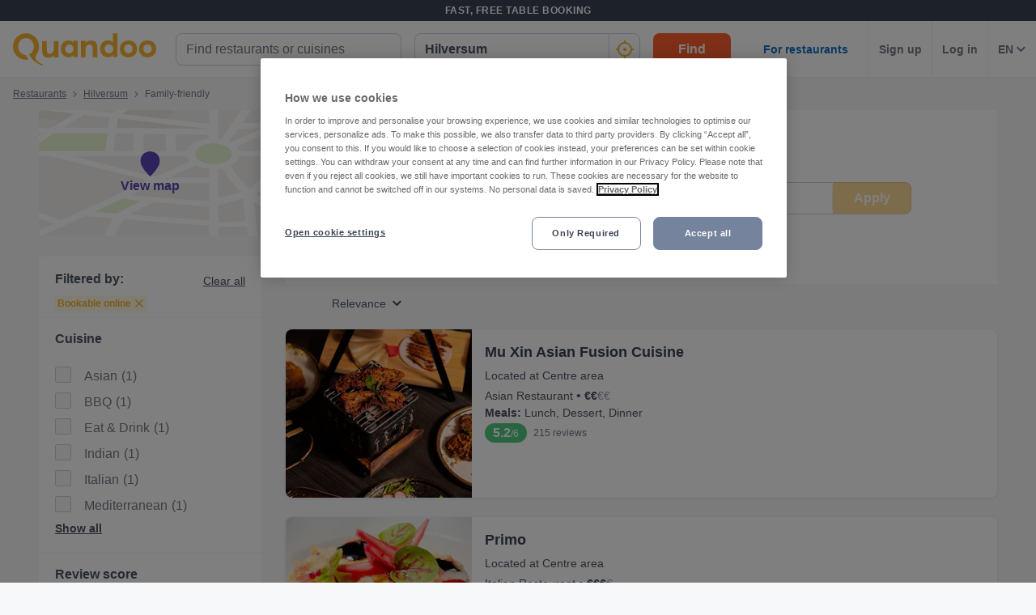

--- FILE ---
content_type: text/html; charset=utf-8
request_url: https://www.quandoo.nl/en/hilversum/tags/family-friendly-restaurants
body_size: 147063
content:
<!doctype html>
  <html lang="en-NL">
  <head>
    
    <title data-rh="true">Best Family-friendly Restaurants in Hilversum | Quandoo</title>
    <style data-styled="true" data-styled-version="6.1.19">.fiHpVM{display:flex;flex-shrink:0;justify-content:center;align-items:center;width:100%;height:100%;}/*!sc*/
.fiHpVM svg{width:100%;height:100%;}/*!sc*/
.iiYrpg{display:flex;flex-shrink:0;justify-content:center;align-items:center;width:16px;height:16px;}/*!sc*/
.iiYrpg svg{width:100%;height:100%;}/*!sc*/
.hxsqi{display:flex;flex-shrink:0;justify-content:center;align-items:center;width:22px;height:22px;}/*!sc*/
.hxsqi svg *{fill:#F8B333;}/*!sc*/
.hxsqi svg{width:100%;height:100%;}/*!sc*/
.gGgpT{display:flex;flex-shrink:0;justify-content:center;align-items:center;color:black;width:24px;height:24px;}/*!sc*/
.gGgpT svg{width:100%;height:100%;}/*!sc*/
.kGoCtm{display:flex;flex-shrink:0;justify-content:center;align-items:center;width:24px;height:24px;}/*!sc*/
.kGoCtm svg *{fill:#F8B333;}/*!sc*/
.kGoCtm svg{width:100%;height:100%;}/*!sc*/
.hzfkVc{display:flex;flex-shrink:0;justify-content:center;align-items:center;color:rgba(58,67,84,0.5);width:32px;height:32px;}/*!sc*/
.hzfkVc svg{width:100%;height:100%;}/*!sc*/
.cTYmHU{display:flex;flex-shrink:0;justify-content:center;align-items:center;width:12px;height:12px;}/*!sc*/
.cTYmHU svg{width:100%;height:100%;}/*!sc*/
.eMETVg{display:flex;flex-shrink:0;justify-content:center;align-items:center;width:7px;height:7px;}/*!sc*/
.eMETVg svg{width:100%;height:100%;}/*!sc*/
.hIByMR{display:flex;flex-shrink:0;justify-content:center;align-items:center;width:275px;height:155px;}/*!sc*/
.hIByMR svg{width:100%;height:100%;}/*!sc*/
.fXdilM{display:flex;flex-shrink:0;justify-content:center;align-items:center;width:14px;height:14px;}/*!sc*/
.fXdilM svg{width:100%;height:100%;}/*!sc*/
.fJFRAw{display:flex;flex-shrink:0;justify-content:center;align-items:center;color:#919191;width:16px;height:100%;}/*!sc*/
.fJFRAw svg{width:100%;height:100%;}/*!sc*/
.GvUWc{display:flex;flex-shrink:0;justify-content:center;align-items:center;width:11px;height:11px;}/*!sc*/
.GvUWc svg{width:100%;height:100%;}/*!sc*/
.btEcMb{display:flex;flex-shrink:0;justify-content:center;align-items:center;width:12px;height:8px;}/*!sc*/
.btEcMb svg{width:100%;height:100%;}/*!sc*/
.cQBkoQ{display:flex;flex-shrink:0;justify-content:center;align-items:center;width:40px;height:40px;}/*!sc*/
.cQBkoQ svg{width:100%;height:100%;}/*!sc*/
.hAOYia{display:flex;flex-shrink:0;justify-content:center;align-items:center;width:11px;height:20px;}/*!sc*/
.hAOYia svg{width:100%;height:100%;}/*!sc*/
.eCjflA{display:flex;flex-shrink:0;justify-content:center;align-items:center;width:17px;height:13px;}/*!sc*/
.eCjflA svg{width:100%;height:100%;}/*!sc*/
.kHgoVR{display:flex;flex-shrink:0;justify-content:center;align-items:center;width:24px;height:24px;}/*!sc*/
.kHgoVR svg *{fill:#000;}/*!sc*/
.kHgoVR svg{width:100%;height:100%;}/*!sc*/
.eANFRB{display:flex;flex-shrink:0;justify-content:center;align-items:center;width:100%;height:100%;}/*!sc*/
.eANFRB svg *{fill:#FFFFFF;}/*!sc*/
.eANFRB svg{width:100%;height:100%;}/*!sc*/
data-styled.g1[id="sc-1jmynk5-0"]{content:"fiHpVM,iiYrpg,hxsqi,gGgpT,kGoCtm,hzfkVc,cTYmHU,eMETVg,hIByMR,fXdilM,fJFRAw,GvUWc,btEcMb,cQBkoQ,hAOYia,eCjflA,kHgoVR,eANFRB,"}/*!sc*/
.klPluI{font-weight:600;font-style:normal;font-size:14px;line-height:24px;color:rgba(58,67,84,0.9);margin:0;padding:0;}/*!sc*/
.hcqwgk{font-weight:400;font-style:normal;font-size:12px;line-height:20px;color:rgba(58,67,84,0.9);margin:0;padding:0;}/*!sc*/
.eZMgIK{font-weight:400;font-style:normal;font-size:12px;line-height:20px;color:rgba(58,67,84,0.7);margin:0;padding:0;}/*!sc*/
.bDNTto{font-weight:700;font-style:normal;font-size:14px;line-height:24px;color:#F8B333;margin:0;padding:0;margin-top:8px;}/*!sc*/
.fLKTOY{font-weight:400;font-style:normal;font-size:16px;line-height:24px;color:rgba(58,67,84,0.9);margin:0;padding:0;}/*!sc*/
data-styled.g24[id="sc-bRKDuR"]{content:"klPluI,hcqwgk,eZMgIK,bDNTto,fLKTOY,"}/*!sc*/
.kmwOhC{box-sizing:border-box;width:100%;display:flex;}/*!sc*/
@media screen and (min-width: 375px){.kmwOhC{display:flex;}}/*!sc*/
@media screen and (min-width: 600px){.kmwOhC{display:flex;}}/*!sc*/
@media screen and (min-width: 1024px){.kmwOhC{display:none;}}/*!sc*/
.jXQNBw{box-sizing:border-box;width:100%;}/*!sc*/
.bqbmUN{box-sizing:border-box;border-radius:12px;width:100%;display:none;padding-left:16px;padding-right:16px;padding-top:24px;padding-bottom:24px;background-color:#FFFFFF;}/*!sc*/
@media screen and (min-width: 375px){.bqbmUN{border-radius:12px;}}/*!sc*/
@media screen and (min-width: 600px){.bqbmUN{border-radius:12px;}}/*!sc*/
@media screen and (min-width: 1024px){.bqbmUN{border-radius:0;}}/*!sc*/
@media screen and (min-width: 1024px){.bqbmUN{display:block;}}/*!sc*/
@media screen and (min-width: 375px){.bqbmUN{padding-left:16px;padding-right:16px;padding-top:24px;padding-bottom:24px;}}/*!sc*/
@media screen and (min-width: 600px){.bqbmUN{padding-left:16px;padding-right:16px;padding-top:24px;padding-bottom:24px;}}/*!sc*/
@media screen and (min-width: 1024px){.bqbmUN{padding-left:16px;padding-right:16px;padding-top:0;padding-bottom:0;}}/*!sc*/
@media screen and (min-width: 375px){.bqbmUN{background-color:#FFFFFF;}}/*!sc*/
@media screen and (min-width: 600px){.bqbmUN{background-color:#FFFFFF;}}/*!sc*/
@media screen and (min-width: 1024px){.bqbmUN{background-color:transparent;}}/*!sc*/
.iLDSXD{box-sizing:border-box;}/*!sc*/
.iRfqTf{box-sizing:border-box;max-width:320px;width:100%;padding-right:0;}/*!sc*/
@media screen and (min-width: 375px){.iRfqTf{max-width:320px;width:100%;}}/*!sc*/
@media screen and (min-width: 600px){.iRfqTf{max-width:320px;width:100%;}}/*!sc*/
@media screen and (min-width: 1024px){.iRfqTf{max-width:336px;width:100%;}}/*!sc*/
@media screen and (min-width: 375px){.iRfqTf{padding-right:0;}}/*!sc*/
@media screen and (min-width: 600px){.iRfqTf{padding-right:0;}}/*!sc*/
@media screen and (min-width: 1024px){.iRfqTf{padding-right:16px;}}/*!sc*/
.cSbsoY{box-sizing:border-box;width:100%;}/*!sc*/
@media screen and (min-width: 375px){.cSbsoY{width:100%;}}/*!sc*/
@media screen and (min-width: 600px){.cSbsoY{width:100%;}}/*!sc*/
@media screen and (min-width: 1024px){.cSbsoY{width:16.666666666666664%;}}/*!sc*/
.bflfBm{box-sizing:border-box;display:none;position:relative;margin-top:50px;}/*!sc*/
.hSLgix{box-sizing:border-box;position:absolute;left:12px;top:12px;z-index:1;}/*!sc*/
.gUFUFE{box-sizing:border-box;display:none;margin-top:auto;margin-bottom:auto;padding-left:24px;padding-right:24px;}/*!sc*/
@media screen and (min-width: 600px){.gUFUFE{display:block;}}/*!sc*/
.bgccuK{box-sizing:border-box;display:flex;height:100%;padding-left:8px;padding-right:8px;}/*!sc*/
@media screen and (min-width: 1260px){.bgccuK{display:none;}}/*!sc*/
@media screen and (min-width: 1024px){.bgccuK{padding-left:12px;padding-right:12px;}}/*!sc*/
.kMIfP{box-sizing:border-box;border-left:1px solid;border-color:transparent;height:100%;padding-left:12px;padding-right:12px;flex:0 auto;}/*!sc*/
.iveiIr{box-sizing:border-box;border-left:1px solid;border-color:#F0F2F5;height:100%;padding-left:12px;padding-right:12px;flex:0 auto;}/*!sc*/
.hYpFDt{box-sizing:border-box;margin-bottom:12px;}/*!sc*/
.eVxklF{box-sizing:border-box;border-bottom-width:1px;border-bottom-style:solid;border-bottom-color:#F0F2F5;border-radius:0;margin-top:16px;padding-left:0;padding-right:0;margin-bottom:0;}/*!sc*/
@media screen and (min-width: 375px){.eVxklF{border-bottom-width:1px;border-bottom-color:#F0F2F5;border-radius:0;}}/*!sc*/
@media screen and (min-width: 600px){.eVxklF{border-bottom-width:1px;border-bottom-color:#F0F2F5;border-radius:0;}}/*!sc*/
@media screen and (min-width: 1024px){.eVxklF{border-bottom-width:0;border-bottom-color:transparent;border-radius:8px;}}/*!sc*/
@media screen and (min-width: 375px){.eVxklF{margin-top:16px;padding-left:0;padding-right:0;margin-bottom:0;}}/*!sc*/
@media screen and (min-width: 600px){.eVxklF{margin-top:16px;padding-left:0;padding-right:0;margin-bottom:0;}}/*!sc*/
@media screen and (min-width: 1024px){.eVxklF{margin-top:24px;padding-left:0;padding-right:0;margin-bottom:24px;}}/*!sc*/
.hysiqZ{box-sizing:border-box;height:auto;margin-bottom:16px;padding-top:0;}/*!sc*/
@media screen and (min-width: 375px){.hysiqZ{height:auto;}}/*!sc*/
@media screen and (min-width: 600px){.hysiqZ{height:auto;}}/*!sc*/
@media screen and (min-width: 1024px){.hysiqZ{height:208px;}}/*!sc*/
@media screen and (min-width: 375px){.hysiqZ{margin-bottom:16px;padding-top:0;}}/*!sc*/
@media screen and (min-width: 600px){.hysiqZ{margin-bottom:16px;padding-top:0;}}/*!sc*/
@media screen and (min-width: 1024px){.hysiqZ{margin-bottom:0;padding-top:0;}}/*!sc*/
.iOGbeB{box-sizing:border-box;border-radius:8px;border-top-right-radius:8px;border-bottom-right-radius:8px;border-bottom-left-radius:8px;max-width:176px;height:100px;min-width:100px;flex:1 0 32%;}/*!sc*/
@media screen and (min-width: 375px){.iOGbeB{border-top-right-radius:8px;border-bottom-right-radius:8px;border-bottom-left-radius:8px;}}/*!sc*/
@media screen and (min-width: 600px){.iOGbeB{border-top-right-radius:8px;border-bottom-right-radius:8px;border-bottom-left-radius:8px;}}/*!sc*/
@media screen and (min-width: 1024px){.iOGbeB{border-top-right-radius:0;border-bottom-right-radius:0;border-bottom-left-radius:8px;}}/*!sc*/
@media screen and (min-width: 375px){.iOGbeB{max-width:176px;height:100px;}}/*!sc*/
@media screen and (min-width: 600px){.iOGbeB{max-width:176px;height:115px;}}/*!sc*/
@media screen and (min-width: 1024px){.iOGbeB{max-width:230px;height:100%;}}/*!sc*/
.kGJmGs{box-sizing:border-box;border-bottom-width:1px;border-bottom-style:solid;border-bottom-color:transparent;min-width:0;padding-left:16px;margin-top:0;flex:2 1 62%;}/*!sc*/
@media screen and (min-width: 375px){.kGJmGs{border-bottom-color:transparent;}}/*!sc*/
@media screen and (min-width: 600px){.kGJmGs{border-bottom-color:transparent;}}/*!sc*/
@media screen and (min-width: 1024px){.kGJmGs{border-bottom-color:transparent;}}/*!sc*/
@media screen and (min-width: 375px){.kGJmGs{margin-top:0;}}/*!sc*/
@media screen and (min-width: 600px){.kGJmGs{margin-top:0;}}/*!sc*/
@media screen and (min-width: 1024px){.kGJmGs{margin-top:12px;}}/*!sc*/
.hXMCex{box-sizing:border-box;width:100%;max-width:100%;flex:1;}/*!sc*/
@media screen and (min-width: 375px){.hXMCex{width:100%;max-width:100%;}}/*!sc*/
@media screen and (min-width: 600px){.hXMCex{width:100%;max-width:100%;}}/*!sc*/
@media screen and (min-width: 1024px){.hXMCex{width:75%;max-width:calc(100% - 97px);}}/*!sc*/
@media screen and (min-width: 375px){.hXMCex{flex:1;}}/*!sc*/
@media screen and (min-width: 600px){.hXMCex{flex:1;}}/*!sc*/
@media screen and (min-width: 1024px){.hXMCex{flex:3;}}/*!sc*/
.iohyoy{box-sizing:border-box;margin-bottom:4px;}/*!sc*/
.kCzUdN{box-sizing:border-box;display:block;}/*!sc*/
.itpXLY{box-sizing:border-box;margin-bottom:0;}/*!sc*/
@media screen and (min-width: 375px){.itpXLY{margin-bottom:0;}}/*!sc*/
@media screen and (min-width: 600px){.itpXLY{margin-bottom:4px;}}/*!sc*/
@media screen and (min-width: 1024px){.itpXLY{margin-bottom:4px;}}/*!sc*/
.iFYvoF{box-sizing:border-box;display:inline-block;}/*!sc*/
.ePEXDm{box-sizing:border-box;display:none;}/*!sc*/
.ldgEto{box-sizing:border-box;display:flex;max-width:100%;margin-top:4px;}/*!sc*/
@media screen and (min-width: 375px){.ldgEto{display:flex;}}/*!sc*/
@media screen and (min-width: 600px){.ldgEto{display:flex;}}/*!sc*/
@media screen and (min-width: 1024px){.ldgEto{display:none;}}/*!sc*/
@media screen and (min-width: 375px){.ldgEto{margin-top:4px;}}/*!sc*/
@media screen and (min-width: 600px){.ldgEto{margin-top:8px;}}/*!sc*/
@media screen and (min-width: 1024px){.ldgEto{margin-top:4px;}}/*!sc*/
.cUWZql{box-sizing:border-box;max-width:100%;}/*!sc*/
.ifcaKp{box-sizing:border-box;display:none;margin-top:12px;margin-bottom:12px;}/*!sc*/
@media screen and (min-width: 375px){.ifcaKp{display:none;}}/*!sc*/
@media screen and (min-width: 600px){.ifcaKp{display:none;}}/*!sc*/
@media screen and (min-width: 1024px){.ifcaKp{display:flex;}}/*!sc*/
.stPAK{box-sizing:border-box;margin-bottom:0;}/*!sc*/
.iVfPhx{box-sizing:border-box;border-left:none;display:none;max-width:132px;margin-bottom:12px;flex:1;}/*!sc*/
@media screen and (min-width: 375px){.iVfPhx{border-left:none;}}/*!sc*/
@media screen and (min-width: 600px){.iVfPhx{border-left:none;}}/*!sc*/
@media screen and (min-width: 1024px){.iVfPhx{border-left:1px solid #eee;}}/*!sc*/
@media screen and (min-width: 375px){.iVfPhx{display:none;}}/*!sc*/
@media screen and (min-width: 600px){.iVfPhx{display:none;}}/*!sc*/
@media screen and (min-width: 1024px){.iVfPhx{display:flex;}}/*!sc*/
.kuNjUb{box-sizing:border-box;display:flex;margin-bottom:16px;}/*!sc*/
@media screen and (min-width: 375px){.kuNjUb{display:flex;}}/*!sc*/
@media screen and (min-width: 600px){.kuNjUb{display:flex;}}/*!sc*/
@media screen and (min-width: 1024px){.kuNjUb{display:none;}}/*!sc*/
data-styled.g25[id="sc-hvigdm"]{content:"kmwOhC,jXQNBw,bqbmUN,iLDSXD,iRfqTf,cSbsoY,bflfBm,hSLgix,gUFUFE,bgccuK,kMIfP,iveiIr,hYpFDt,eVxklF,hysiqZ,iOGbeB,kGJmGs,hXMCex,iohyoy,kCzUdN,itpXLY,iFYvoF,ePEXDm,ldgEto,cUWZql,ifcaKp,stPAK,iVfPhx,kuNjUb,"}/*!sc*/
.jdwvCK{display:flex;flex-direction:column;align-items:flex-end;}/*!sc*/
.ksZQwW{display:flex;flex-direction:column;align-items:flex-start;}/*!sc*/
@media screen and (min-width: 375px){.ksZQwW{flex-direction:column;}}/*!sc*/
@media screen and (min-width: 600px){.ksZQwW{flex-direction:column;}}/*!sc*/
@media screen and (min-width: 1024px){.ksZQwW{flex-direction:row;}}/*!sc*/
.gAJWFs{display:flex;}/*!sc*/
.jvYkVM{display:flex;align-items:center;justify-content:center;}/*!sc*/
.cHXWQU{display:flex;flex-direction:column;}/*!sc*/
.iNwPA-D{display:flex;flex-direction:column;}/*!sc*/
@media screen and (min-width: 375px){.iNwPA-D{flex-direction:column;}}/*!sc*/
@media screen and (min-width: 600px){.iNwPA-D{flex-direction:column;}}/*!sc*/
@media screen and (min-width: 1024px){.iNwPA-D{flex-direction:row;}}/*!sc*/
.juISkF{display:flex;flex-direction:column;justify-content:flex-start;}/*!sc*/
.emRpbU{display:flex;align-items:center;}/*!sc*/
.KlPVP{display:flex;flex-wrap:wrap;}/*!sc*/
.cQesRU{display:flex;flex-direction:row;}/*!sc*/
data-styled.g26[id="sc-fhHczv"]{content:"jdwvCK,ksZQwW,gAJWFs,jvYkVM,cHXWQU,iNwPA-D,juISkF,emRpbU,KlPVP,cQesRU,"}/*!sc*/
.kCledA{width:48px;height:48px;transform:rotate(-90deg);}/*!sc*/
data-styled.g27[id="sc-ggWZvA"]{content:"kCledA,"}/*!sc*/
.jHUaXb{stroke:#F0F2F5;r:NaNpx;stroke-width:NaNpx;stroke-linecap:round;transform-origin:50% 50%;transition:stroke-dashoffset 0.5s;}/*!sc*/
.kxLCPT{stroke:#F8B333;r:NaNpx;stroke-width:NaNpx;stroke-linecap:round;transform-origin:50% 50%;transition:stroke-dashoffset 0.5s;animation:bKPVWD 1s linear infinite;}/*!sc*/
data-styled.g28[id="sc-dTvVRJ"]{content:"jHUaXb,kxLCPT,"}/*!sc*/
.efFAFm{-webkit-appearance:none;appearance:none;transition:all 0.1s ease-in-out;color:rgba(58,67,84,0.9);}/*!sc*/
.efFAFm:hover{color:#3A4354;}/*!sc*/
@media (hover:none){.efFAFm:hover{color:#DB7A00;}}/*!sc*/
data-styled.g86[id="wjg875-0"]{content:"efFAFm,"}/*!sc*/
.eCQglr{display:block;text-align:left;font-size:16px;font-weight:bold;color:#FFFFFF;text-transform:uppercase;letter-spacing:1px;}/*!sc*/
data-styled.g109[id="mjyoy-0"]{content:"eCQglr,"}/*!sc*/
.jmjxef{overflow:hidden;transition:max-height 0.3s;}/*!sc*/
data-styled.g113[id="sc-jwTyAe"]{content:"jmjxef,"}/*!sc*/
.fRyAxD{display:flex;flex-direction:column;}/*!sc*/
data-styled.g114[id="sc-1oa43n1-0"]{content:"fRyAxD,"}/*!sc*/
.bOiIMg{position:relative;font-weight:bold;color:#FFFFFF;text-transform:uppercase;margin-bottom:15px;letter-spacing:1.5px;text-align:left;flex:0 auto;cursor:pointer;user-select:none;overflow:hidden;}/*!sc*/
data-styled.g115[id="sc-1oa43n1-1"]{content:"bOiIMg,"}/*!sc*/
.fXCTZU{position:absolute;right:10px;top:0;display:block;}/*!sc*/
@media screen and (min-width: 375px){.fXCTZU{display:block;}}/*!sc*/
@media screen and (min-width: 600px){.fXCTZU{display:none;}}/*!sc*/
@media screen and (min-width: 1024px){.fXCTZU{display:none;}}/*!sc*/
data-styled.g116[id="sc-1oa43n1-2"]{content:"fXCTZU,"}/*!sc*/
.lcWuQH{display:flex;text-decoration:none;transition:all 0.1s ease-in-out;font-size:14px;vertical-align:top;color:rgba(255,255,255,0.8);}/*!sc*/
.lcWuQH:hover{text-decoration:underline;}/*!sc*/
data-styled.g117[id="sc-1aiezto-0"]{content:"lcWuQH,"}/*!sc*/
.xBnwh{list-style-type:none;padding-left:0;}/*!sc*/
data-styled.g118[id="sc-8ghreu-0"]{content:"xBnwh,"}/*!sc*/
.gAMoRD{padding-top:16px;padding-bottom:16px;letter-spacing:1.5px;}/*!sc*/
@media screen and (min-width: 375px){.gAMoRD{padding-top:16px;padding-bottom:16px;}}/*!sc*/
@media screen and (min-width: 600px){.gAMoRD{padding-top:12px;padding-bottom:12px;}}/*!sc*/
@media screen and (min-width: 1024px){.gAMoRD{padding-top:12px;padding-bottom:12px;}}/*!sc*/
data-styled.g119[id="sc-8ghreu-1"]{content:"gAMoRD,"}/*!sc*/
.ihFHPD{padding-left:13px;top:-3px;position:relative;}/*!sc*/
data-styled.g120[id="sc-8ghreu-2"]{content:"ihFHPD,"}/*!sc*/
.dEUBAz{display:flex;flex-direction:column;list-style-type:none;padding:8px 0;margin:0;}/*!sc*/
data-styled.g121[id="sc-1ufhm32-0"]{content:"dEUBAz,"}/*!sc*/
.bvmixE{padding-top:16px;padding-bottom:16px;letter-spacing:1.5px;}/*!sc*/
@media screen and (min-width: 375px){.bvmixE{padding-top:16px;padding-bottom:16px;}}/*!sc*/
@media screen and (min-width: 600px){.bvmixE{padding-top:8px;padding-bottom:8px;}}/*!sc*/
@media screen and (min-width: 1024px){.bvmixE{padding-top:8px;padding-bottom:8px;}}/*!sc*/
.bvmixE:first-of-type{margin-left:0;}/*!sc*/
data-styled.g122[id="sc-1ufhm32-1"]{content:"bvmixE,"}/*!sc*/
.cDtzPs{display:block;width:30px;height:2px;margin:0;float:left;border:1px solid #F8B333;}/*!sc*/
@media screen and (min-width: 375px){.cDtzPs{display:block;}}/*!sc*/
@media screen and (min-width: 600px){.cDtzPs{display:none;}}/*!sc*/
@media screen and (min-width: 1024px){.cDtzPs{display:none;}}/*!sc*/
data-styled.g124[id="sc-1ufhm32-3"]{content:"cDtzPs,"}/*!sc*/
.kBSvUC{display:inline-flex;flex-basis:44px;justify-content:center;align-items:center;height:44px;padding-left:0;padding-right:0;color:#767676;font-size:16px;font-weight:bold;background-color:white;cursor:pointer;border-radius:44px;border-radius:calc(44px / 2);border:1px solid #b2b2b2;border:none;}/*!sc*/
data-styled.g127[id="sc-8sopd8-0"]{content:"kBSvUC,"}/*!sc*/
.gmzCaN{width:197px;margin-top:5px;}/*!sc*/
@media (min-width: 600px){.gmzCaN{width:108px;}}/*!sc*/
data-styled.g128[id="sc-1x59xxl-0"]{content:"gmzCaN,"}/*!sc*/
@media (min-width: 600px){.iUySCY{flex-basis:24px;height:24px;border-radius:12px;}.iUySCY >*:first-child{width:12px;height:12px;}}/*!sc*/
data-styled.g129[id="sc-1x59xxl-1"]{content:"iUySCY,"}/*!sc*/
.SPXcT{display:flex;justify-content:space-between;}/*!sc*/
data-styled.g130[id="sc-1x59xxl-2"]{content:"SPXcT,"}/*!sc*/
.laRDbb{padding:25px 30px 30px;background-color:#232833;}/*!sc*/
@media (max-width: 600px){.laRDbb{padding:25px 30px 30px;}}/*!sc*/
data-styled.g131[id="hyss0n-0"]{content:"laRDbb,"}/*!sc*/
.ebuBOW{display:flex;justify-content:center;position:relative;background-color:#232833;}/*!sc*/
data-styled.g132[id="hyss0n-1"]{content:"ebuBOW,"}/*!sc*/
.ireRDI{display:flex;flex-wrap:wrap;flex:1 1 100%;max-width:1385px;justify-content:center;}/*!sc*/
@media (max-width: 600px){.ireRDI{flex-flow:column nowrap;display:block;}}/*!sc*/
data-styled.g133[id="hyss0n-2"]{content:"ireRDI,"}/*!sc*/
.iCZEFx{flex:1;padding-right:0px;}/*!sc*/
.iCZEFx:last-child{display:flex;justify-content:flex-end;}/*!sc*/
@media (max-width: 1024px){.iCZEFx{flex-basis:50%;margin-bottom:40px;padding-right:0;}}/*!sc*/
@media (max-width: 600px){.iCZEFx{display:inherit;padding-right:0;}}/*!sc*/
.IDNSu{flex:1;padding-right:25px;}/*!sc*/
.IDNSu:last-child{display:flex;justify-content:flex-end;}/*!sc*/
@media (max-width: 1024px){.IDNSu{flex-basis:50%;margin-bottom:40px;padding-right:0;}}/*!sc*/
@media (max-width: 600px){.IDNSu{display:inherit;padding-right:0;}}/*!sc*/
data-styled.g134[id="hyss0n-3"]{content:"iCZEFx,IDNSu,"}/*!sc*/
.bfdVoq{display:flex;flex:1;flex-direction:column;padding-right:25px;}/*!sc*/
@media (max-width: 1024px){.bfdVoq{flex-basis:50%;}}/*!sc*/
@media (max-width: 600px){.bfdVoq{flex:1 0 auto;padding-right:0;}}/*!sc*/
data-styled.g135[id="hyss0n-4"]{content:"bfdVoq,"}/*!sc*/
.Ggwgf{margin-bottom:15px;letter-spacing:1.5px;}/*!sc*/
@media (max-width: 600px){.Ggwgf{display:none;}}/*!sc*/
data-styled.g136[id="hyss0n-5"]{content:"Ggwgf,"}/*!sc*/
.knecfr{display:flex;flex:0.5;justify-content:flex-end;}/*!sc*/
@media (max-width: 1024px){.knecfr{flex-basis:100%;justify-content:flex-start;}}/*!sc*/
@media (max-width: 600px){.knecfr{margin-bottom:0;display:flex;}}/*!sc*/
data-styled.g137[id="hyss0n-6"]{content:"knecfr,"}/*!sc*/
.fuGQof{display:flex;flex-direction:column;align-items:flex-start;flex:0 1 100%;color:rgba(255,255,255,0.4);font-size:14px;position:relative;margin-top:40px;}/*!sc*/
@media (max-width: 1024px){.fuGQof{top:0;}}/*!sc*/
@media (max-width: 600px){.fuGQof{flex:1 0 auto;align-items:flex-start;font-size:10px;}}/*!sc*/
data-styled.g138[id="hyss0n-7"]{content:"fuGQof,"}/*!sc*/
.iRYOEJ{margin-bottom:20px;width:165px;}/*!sc*/
@media (max-width: 600px){.iRYOEJ{width:125px;}}/*!sc*/
data-styled.g139[id="hyss0n-8"]{content:"iRYOEJ,"}/*!sc*/
.gFpKrJ{display:flex;justify-content:center;align-items:center;padding:0 0 40px 0;}/*!sc*/
@media (min-width: 600px){.gFpKrJ{padding:0 0 40px 0;}}/*!sc*/
data-styled.g140[id="hyss0n-9"]{content:"gFpKrJ,"}/*!sc*/
.dbPMCo{font-size:20px;font-weight:700;line-height:28px;text-align:center;}/*!sc*/
@media (min-width: 600px){.dbPMCo{font-size:25px;line-height:32px;text-align:left;grid-column:1/2;grid-row:1/2;}}/*!sc*/
data-styled.g141[id="sc-1l0m54b-0"]{content:"dbPMCo,"}/*!sc*/
.kSWDQD{display:flex;align-items:center;gap:16px;}/*!sc*/
@media (min-width: 600px){.kSWDQD{gap:8px;flex-direction:column;text-align:center;}}/*!sc*/
.gHPJYm{display:flex;align-items:center;gap:24px;}/*!sc*/
@media (min-width: 600px){.gHPJYm{gap:24px;flex-direction:row;text-align:unset;}}/*!sc*/
data-styled.g145[id="sc-10nmgj8-0"]{content:"kSWDQD,gHPJYm,"}/*!sc*/
.gVhQrK{font-size:14px;}/*!sc*/
@media (min-width: 1024px){.gVhQrK{font-size:16px;}}/*!sc*/
.gVhQrK b{color:#3A4354;}/*!sc*/
data-styled.g146[id="sc-10nmgj8-1"]{content:"gVhQrK,"}/*!sc*/
.bGkbyc{color:rgba(58,67,84,0.9);cursor:pointer;text-decoration-line:underline;font-size:14px;font-weight:normal;}/*!sc*/
data-styled.g147[id="sc-10nmgj8-2"]{content:"bGkbyc,"}/*!sc*/
.fyQQjf{display:flex;flex-direction:column;gap:16px;}/*!sc*/
@media (min-width: 600px){.fyQQjf{flex-direction:row;gap:40px;grid-column:2/3;grid-row:1/3;}}/*!sc*/
data-styled.g148[id="sc-12h60pd-0"]{content:"fyQQjf,"}/*!sc*/
.eVSSRA{flex-grow:1;max-width:1385px;display:grid;gap:20px;background-color:#FFFFFF;border:1px solid #FFFFFF;border-radius:12px;padding:16px;}/*!sc*/
@media (min-width: 600px){.eVSSRA{gap:12px;padding:24px;}}/*!sc*/
data-styled.g149[id="sc-1qv0vh1-0"]{content:"eVSSRA,"}/*!sc*/
.fXgpXU{padding:4px 0 0 0;max-width:300px;line-height:24px;}/*!sc*/
data-styled.g150[id="sc-1qv0vh1-1"]{content:"fXgpXU,"}/*!sc*/
.gqrkFG{background:transparent;color:#FFFFFF;background-color:#F8B333;border:0;display:inline-block;width:auto;font-weight:600;min-width:80px;padding:8px 8px;font-size:14px;border-radius:8px;line-height:20px;text-decoration:none;text-align:center;}/*!sc*/
.gqrkFG:focus{outline:0;-webkit-box-shadow:0 0 0 4px rgba(248,179,51,0.6);-moz-box-shadow:0 0 0 4px rgba(248,179,51,0.6);box-shadow:0 0 0 4px rgba(248,179,51,0.6);}/*!sc*/
.gqrkFG:hover{cursor:pointer;background:#DB7A00;}/*!sc*/
.gqrkFG:disabled{background:rgba(248,179,51,0.6);}/*!sc*/
.dcrEbU{background:transparent;color:#FFFFFF;background-color:#F8B333;border:0;display:block;width:100%;font-weight:600;min-width:96px;padding:8px 16px;font-size:16px;border-radius:8px;line-height:24px;text-decoration:none;text-align:center;}/*!sc*/
@media screen and (min-width: 375px){.dcrEbU{display:block;}}/*!sc*/
@media screen and (min-width: 600px){.dcrEbU{display:block;}}/*!sc*/
@media screen and (min-width: 1024px){.dcrEbU{display:inline-block;}}/*!sc*/
@media screen and (min-width: 375px){.dcrEbU{width:100%;}}/*!sc*/
@media screen and (min-width: 600px){.dcrEbU{width:100%;}}/*!sc*/
@media screen and (min-width: 1024px){.dcrEbU{width:auto;}}/*!sc*/
@media screen and (min-width: 375px){.dcrEbU{min-width:96px;}}/*!sc*/
@media screen and (min-width: 600px){.dcrEbU{min-width:96px;}}/*!sc*/
@media screen and (min-width: 1024px){.dcrEbU{min-width:96px;}}/*!sc*/
@media screen and (min-width: 375px){.dcrEbU{padding:8px 16px;}}/*!sc*/
@media screen and (min-width: 600px){.dcrEbU{padding:8px 16px;}}/*!sc*/
@media screen and (min-width: 1024px){.dcrEbU{padding:8px 16px;}}/*!sc*/
@media screen and (min-width: 375px){.dcrEbU{font-size:16px;}}/*!sc*/
@media screen and (min-width: 600px){.dcrEbU{font-size:16px;}}/*!sc*/
@media screen and (min-width: 1024px){.dcrEbU{font-size:16px;}}/*!sc*/
@media screen and (min-width: 375px){.dcrEbU{border-radius:8px;}}/*!sc*/
@media screen and (min-width: 600px){.dcrEbU{border-radius:8px;}}/*!sc*/
@media screen and (min-width: 1024px){.dcrEbU{border-radius:8px;}}/*!sc*/
@media screen and (min-width: 375px){.dcrEbU{line-height:24px;}}/*!sc*/
@media screen and (min-width: 600px){.dcrEbU{line-height:24px;}}/*!sc*/
@media screen and (min-width: 1024px){.dcrEbU{line-height:24px;}}/*!sc*/
.dcrEbU:focus{outline:0;-webkit-box-shadow:0 0 0 4px rgba(248,179,51,0.6);-moz-box-shadow:0 0 0 4px rgba(248,179,51,0.6);box-shadow:0 0 0 4px rgba(248,179,51,0.6);}/*!sc*/
.dcrEbU:hover{cursor:pointer;background:#DB7A00;}/*!sc*/
.dcrEbU:disabled{background:rgba(248,179,51,0.6);}/*!sc*/
data-styled.g151[id="sc-kNOymR"]{content:"gqrkFG,dcrEbU,"}/*!sc*/
.rWndw{padding:11px 13px;width:100%;font-size:14px;color:rgba(58,67,84,0.9);display:flex;align-items:center;box-sizing:border-box;border-radius:4px;font-weight:bold;}/*!sc*/
.rWndw span{font-weight:bold;}/*!sc*/
data-styled.g152[id="ly5a93-0"]{content:"rWndw,"}/*!sc*/
.hOhNXB{width:100%;padding-left:0;}/*!sc*/
data-styled.g154[id="ly5a93-2"]{content:"hOhNXB,"}/*!sc*/
.hmrAUp{display:none;z-index:99;}/*!sc*/
data-styled.g155[id="sc-18lbn5j-0"]{content:"hmrAUp,"}/*!sc*/
.efAisg{display:flex;align-items:center;justify-content:center;width:100%;}/*!sc*/
data-styled.g156[id="sc-18lbn5j-1"]{content:"efAisg,"}/*!sc*/
.lntqrt{margin-right:12px;}/*!sc*/
data-styled.g157[id="sc-18lbn5j-2"]{content:"lntqrt,"}/*!sc*/
.gasJSg{display:flex;width:125px;height:28px;}/*!sc*/
@media (min-width: 1024px){.gasJSg{width:177px;height:40px;}}/*!sc*/
data-styled.g161[id="md671z-0"]{content:"gasJSg,"}/*!sc*/
.kMZyXT{display:flex;flex-direction:column;color:rgba(58,67,84,0.9);font-smooth:antialiased;-webkit-font-smoothing:antialiased;-moz-osx-font-smoothing:antialiased;}/*!sc*/
@media (max-width: 600px){.kMZyXT{font-size:14px;}}/*!sc*/
data-styled.g162[id="sc-1uyo3ur-0"]{content:"kMZyXT,"}/*!sc*/
.ihOihl{display:flex;position:relative;width:100%;background-color:#F7F8FA;margin:0;}/*!sc*/
data-styled.g163[id="sc-1uyo3ur-1"]{content:"ihOihl,"}/*!sc*/
body{margin:0;padding:0;background-color:#F7F8FA;}/*!sc*/
*{box-sizing:border-box;-webkit-tap-highlight-color:rgba(0, 0, 0, 0);}/*!sc*/
::-webkit-scrollbar{width:5px;height:3px;}/*!sc*/
::-webkit-scrollbar-track{background-color:transparent;}/*!sc*/
::-webkit-scrollbar-thumb{max-height:176px;border-radius:2px;background-color:rgba(58,67,84,0.7);}/*!sc*/
.zl-container{font-family:"Averta",sans-serif!important;color:#f8b333!important;}/*!sc*/
data-styled.g165[id="sc-global-iIzAIg1"]{content:"sc-global-iIzAIg1,"}/*!sc*/
*{box-sizing:border-box;}/*!sc*/
body{margin:0;padding:0;font-size:16px;}/*!sc*/
body,body *,body.fontFailed,body.fontFailed *{font-family:-apple-system,BlinkMacSystemFont,Segoe UI,Roboto,Helvetica,Arial,sans-serif,Apple Color Emoji,Segoe UI Emoji,Segoe UI Symbol;}/*!sc*/
body.fontLoaded,body.fontLoaded *{font-family:Averta,-apple-system,BlinkMacSystemFont,Segoe UI,Roboto,Helvetica,Arial,sans-serif,Apple Color Emoji,Segoe UI Emoji,Segoe UI Symbol;}/*!sc*/
@font-face{font-family:'Averta';src:local('Averta Regular'),local('Averta-Regular'),url('https://assets-www.prod.quandoo.com/v12.359.0/static/media/averta-regular.26e64384.woff') format('woff');font-display:swap;font-weight:normal;font-style:normal;}/*!sc*/
@font-face{font-family:'Averta';src:local('Averta Regular Italic'),local('Averta-RegularItalic'),url('https://assets-www.prod.quandoo.com/v12.359.0/static/media/averta-regularitalic.301297a3.woff') format('woff');font-display:swap;font-weight:normal;font-style:italic;}/*!sc*/
@font-face{font-family:'Averta';src:local('Averta Bold'),local('Averta-Bold'),url('https://assets-www.prod.quandoo.com/v12.359.0/static/media/averta-bold.62bfae23.woff') format('woff');font-display:swap;font-weight:bold;font-style:normal;}/*!sc*/
@font-face{font-family:'Averta';src:local('Averta Extra Bold'),local('Averta-ExtraBold'),url('https://assets-www.prod.quandoo.com/v12.359.0/static/media/averta-extrabold.f8fd6050.woff') format('woff');font-display:swap;font-weight:900;font-style:normal;}/*!sc*/
data-styled.g166[id="sc-global-gxIXJT1"]{content:"sc-global-gxIXJT1,"}/*!sc*/
.gkneVW{height:49px;display:flex;align-items:center;justify-content:flex-end;position:relative;right:0;}/*!sc*/
data-styled.g169[id="we5thh-0"]{content:"gkneVW,"}/*!sc*/
.gTghJC{display:flex;padding:0;margin-right:24px;}/*!sc*/
data-styled.g170[id="we5thh-1"]{content:"gTghJC,"}/*!sc*/
.iakLrD{color:#556178;}/*!sc*/
data-styled.g171[id="we5thh-2"]{content:"iakLrD,"}/*!sc*/
.ldHQHY{margin-left:8px;}/*!sc*/
data-styled.g172[id="we5thh-3"]{content:"ldHQHY,"}/*!sc*/
.dUazLa{flex:1 1 100%;color:rgba(58,67,84,0.9);font-size:14px;white-space:nowrap;line-height:35px;overflow:hidden;text-overflow:ellipsis;}/*!sc*/
data-styled.g173[id="sc-14zpp84-0"]{content:"dUazLa,"}/*!sc*/
.lcwLTT{display:flex;height:35px;align-items:center;justify-content:flex-start;border-bottom:1px solid transparent;padding:8px 12px;}/*!sc*/
data-styled.g175[id="zbdaj8-0"]{content:"lcwLTT,"}/*!sc*/
.gicNWG{width:25px;margin-right:10px;fill:currentColor;display:flex;align-items:center;justify-content:center;}/*!sc*/
data-styled.g176[id="zbdaj8-1"]{content:"gicNWG,"}/*!sc*/
.fzVgNT{list-style-type:none;padding:none;background:transparent;}/*!sc*/
.fzVgNT:hover{cursor:pointer;}/*!sc*/
data-styled.g177[id="sc-1tc2ijs-0"]{content:"fzVgNT,"}/*!sc*/
.gflxId{display:flex;}/*!sc*/
@media screen and (min-width: 375px){.gflxId{display:flex;}}/*!sc*/
@media screen and (min-width: 600px){.gflxId{display:flex;}}/*!sc*/
@media screen and (min-width: 1024px){.gflxId{display:none;}}/*!sc*/
.fkgPRO{box-shadow:0 4px 8px rgba(51, 51, 51, 0.1);display:none;}/*!sc*/
@media screen and (min-width: 375px){.fkgPRO{box-shadow:0 4px 8px rgba(51, 51, 51, 0.1);}}/*!sc*/
@media screen and (min-width: 600px){.fkgPRO{box-shadow:0 4px 8px rgba(51, 51, 51, 0.1);}}/*!sc*/
@media screen and (min-width: 1024px){.fkgPRO{box-shadow:none;}}/*!sc*/
@media screen and (min-width: 1024px){.fkgPRO{display:block;}}/*!sc*/
.cZdnxL{max-width:320px;}/*!sc*/
@media screen and (min-width: 375px){.cZdnxL{max-width:320px;}}/*!sc*/
@media screen and (min-width: 600px){.cZdnxL{max-width:320px;}}/*!sc*/
@media screen and (min-width: 1024px){.cZdnxL{max-width:336px;}}/*!sc*/
.fszxaq{display:none;}/*!sc*/
data-styled.g179[id="gtjh6w-0"]{content:"gflxId,fkgPRO,cZdnxL,fdEDKX,fszxaq,"}/*!sc*/
.fRVIcn{width:100%;}/*!sc*/
data-styled.g180[id="gtjh6w-1"]{content:"fRVIcn,"}/*!sc*/
.fQXAQp{display:none;width:calc(100% - 16px);right:0;left:0;z-index:25;position:absolute;box-shadow:0 15px 15px rgba(51,51,51,0.15);padding:10px 0 14px;background-color:#FFFFFF;overflow-x:hidden;max-height:calc(100vh - 70px);border-radius:0 0 8px 8px;margin-right:24px;border:1px solid #CBD4E1;border-top:none;}/*!sc*/
data-styled.g181[id="gtjh6w-2"]{content:"fQXAQp,"}/*!sc*/
.jgLLll{padding-left:12px;padding-right:12px;padding-top:12px;padding-bottom:12px;margin-bottom:16px;border-radius:8px;font-size:16px;color:rgba(58,67,84,0.9);font-weight:700;line-height:22px;position:relative;display:block;width:100%;border:1px solid #CBD4E1;-webkit-appearance:none;}/*!sc*/
@media screen and (min-width: 375px){.jgLLll{padding-top:12px;padding-bottom:12px;margin-bottom:16px;}}/*!sc*/
@media screen and (min-width: 600px){.jgLLll{padding-top:12px;padding-bottom:12px;margin-bottom:16px;}}/*!sc*/
@media screen and (min-width: 1024px){.jgLLll{padding-top:8px;padding-bottom:8px;margin-bottom:0;}}/*!sc*/
.jgLLll :focus{box-shadow:0 4px 8px rgba(51, 51, 51, 0.1);outline:none;}/*!sc*/
.jgLLll::placeholder{color:rgba(58,67,84,0.9);font-weight:700;font-weight:400;color:rgba(58,67,84,0.7);}/*!sc*/
.ihhyKc{padding-left:12px;padding-right:12px;padding-top:12px;padding-bottom:12px;margin-bottom:16px;border-radius:8px;font-size:16px;color:rgba(58,67,84,0.9);font-weight:700;line-height:22px;position:relative;display:block;width:100%;border:1px solid #CBD4E1;-webkit-appearance:none;}/*!sc*/
@media screen and (min-width: 375px){.ihhyKc{padding-top:12px;padding-bottom:12px;margin-bottom:16px;}}/*!sc*/
@media screen and (min-width: 600px){.ihhyKc{padding-top:12px;padding-bottom:12px;margin-bottom:16px;}}/*!sc*/
@media screen and (min-width: 1024px){.ihhyKc{padding-top:8px;padding-bottom:8px;margin-bottom:0;}}/*!sc*/
.ihhyKc :focus{box-shadow:0 4px 8px rgba(51, 51, 51, 0.1);outline:none;}/*!sc*/
.ihhyKc::placeholder{color:rgba(58,67,84,0.9);font-weight:700;}/*!sc*/
.bgBIWi{padding-left:12px;padding-right:12px;padding-top:12px;padding-bottom:12px;border-radius:8px;font-size:16px;color:rgba(58,67,84,0.9);font-weight:700;line-height:22px;position:relative;display:block;width:100%;border:1px solid #CBD4E1;-webkit-appearance:none;padding-left:48px;}/*!sc*/
.bgBIWi :focus{outline:none;}/*!sc*/
.bgBIWi::placeholder{color:rgba(58,67,84,0.9);font-weight:700;font-weight:400;color:rgba(58,67,84,0.5);}/*!sc*/
data-styled.g182[id="gtjh6w-3"]{content:"jgLLll,ihhyKc,bgBIWi,"}/*!sc*/
.eQMzDB{position:relative;}/*!sc*/
data-styled.g183[id="gtjh6w-4"]{content:"eQMzDB,"}/*!sc*/
.ekkOfM{padding:8px;position:absolute;right:0;bottom:0;top:0;background:transparent;border:none;outline:0;border-left:1px solid #CBD4E1;cursor:pointer;}/*!sc*/
.ekkOfM :focus{outline-style:auto;outline-color:rgba(0,103,244,0.247);outline-width:5px;}/*!sc*/
data-styled.g184[id="gtjh6w-5"]{content:"ekkOfM,"}/*!sc*/
.lmQwch{position:relative;}/*!sc*/
data-styled.g187[id="gtjh6w-8"]{content:"lmQwch,"}/*!sc*/
.lJUUX{position:relative;}/*!sc*/
data-styled.g196[id="sc-1w54xue-0"]{content:"lJUUX,"}/*!sc*/
.gVJxDP{position:fixed;top:0;bottom:0;left:0;right:0;z-index:50;opacity:0.9;transition:0.3s opacity;height:auto;background-color:rgba(58,67,84,0.7);height:0;opacity:0;animation:0.3s eZXQwX;}/*!sc*/
data-styled.g197[id="sc-1w54xue-1"]{content:"gVJxDP,"}/*!sc*/
.dnaUk{position:fixed;bottom:0;right:0;left:0;transform:translateY(100vh);transition:0.3s transform ease-in;max-height:calc(100vh - 20px);z-index:51;background-color:#FFFFFF;border-radius:8px;border-bottom-left-radius:0;border-bottom-right-radius:0;}/*!sc*/
data-styled.g198[id="sc-1w54xue-2"]{content:"dnaUk,"}/*!sc*/
.eAZrGV{width:40px;height:40px;border-radius:50%;position:absolute;top:-20px;left:50%;margin-left:-20px;padding-left:13px;outline:0;border:0;cursor:pointer;text-align:center;z-index:52;color:#FFFFFF;background-color:#F8B333;box-shadow:0 4px 8px rgba(51, 51, 51, 0.1);}/*!sc*/
data-styled.g199[id="sc-1w54xue-3"]{content:"eAZrGV,"}/*!sc*/
.cmKNhE{top:0;width:100%;display:flex;background-color:#FFFFFF;border-bottom:1px solid #F0F2F5;transition:height 200ms ease-out;height:50px;padding-left:16px;padding-left:20px;}/*!sc*/
@media (min-width: 1024px){.cmKNhE{height:70px;display:flex;}}/*!sc*/
@media screen and (min-width: 375px){.cmKNhE{padding-left:20px;}}/*!sc*/
@media screen and (min-width: 600px){.cmKNhE{padding-left:20px;}}/*!sc*/
@media screen and (min-width: 1024px){.cmKNhE{padding-left:16px;}}/*!sc*/
data-styled.g213[id="bd7y3m-0"]{content:"cmKNhE,"}/*!sc*/
.dsYxdI{display:flex;align-items:center;color:rgba(58,67,84,0.9);margin-right:8px;}/*!sc*/
data-styled.g214[id="bd7y3m-1"]{content:"dsYxdI,"}/*!sc*/
.hOZRnS{color:rgba(58,67,84,0.7);text-decoration:none;font-size:14px;}/*!sc*/
data-styled.g215[id="bd7y3m-2"]{content:"hOZRnS,"}/*!sc*/
.kfEaPU{font-weight:bold;}/*!sc*/
data-styled.g216[id="bd7y3m-3"]{content:"kfEaPU,"}/*!sc*/
.cdIFSz{width:100%;display:flex;flex:1 0;align-items:center;color:rgba(58,67,84,0.5);margin-left:0;visibility:visible;flex-direction:column;}/*!sc*/
@media (min-width: 1024px){.cdIFSz{flex-direction:inherit;}}/*!sc*/
data-styled.g217[id="bd7y3m-4"]{content:"cdIFSz,"}/*!sc*/
.eCzeFJ{display:flex;align-items:center;justify-content:flex-end;color:rgba(58,67,84,0.7);text-decoration:none;cursor:pointer;border-left:solid 1px #F0F2F5;}/*!sc*/
data-styled.g218[id="bd7y3m-5"]{content:"eCzeFJ,"}/*!sc*/
.dZhSLk{position:relative;display:flex;justify-content:center;align-items:center;height:100%;display:none;}/*!sc*/
@media screen and (min-width: 1260px){.dZhSLk{display:flex;}}/*!sc*/
data-styled.g219[id="bd7y3m-6"]{content:"dZhSLk,"}/*!sc*/
.bQhCsg{cursor:pointer;border-radius:50%;}/*!sc*/
data-styled.g220[id="bd7y3m-7"]{content:"bQhCsg,"}/*!sc*/
@media (min-width: 1260px){.hoiABc{display:none!important;}}/*!sc*/
data-styled.g222[id="sc-ipUnzB"]{content:"hoiABc,"}/*!sc*/
.drWWmp{text-decoration:none;}/*!sc*/
data-styled.g223[id="sc-eQwNpu"]{content:"drWWmp,"}/*!sc*/
.gKXmcW{color:#1870C3;}/*!sc*/
data-styled.g224[id="sc-gvqKNf"]{content:"gKXmcW,"}/*!sc*/
.dhOEWu{display:flex;flex-direction:row;align-items:center;justify-content:center;font-size:13px;cursor:pointer;color:rgba(58,67,84,0.7);text-transform:uppercase;width:100%;height:100%;}/*!sc*/
@media (min-width: 600px){.dhOEWu{font-size:14px;}}/*!sc*/
data-styled.g225[id="sc-1vpjxqi-0"]{content:"dhOEWu,"}/*!sc*/
.iwRLGE{display:block;margin-left:4px;margin-top:-2px;}/*!sc*/
data-styled.g226[id="sc-1vpjxqi-1"]{content:"iwRLGE,"}/*!sc*/
.cWUyBZ{background-color:#FFFFFF;position:absolute;width:133px;top:90%;right:10px;border-radius:4px;box-shadow:0 2px 4px 0 rgba(0,0,0,0.5);display:none;display:none;z-index:4;}/*!sc*/
data-styled.g227[id="d0l49f-0"]{content:"cWUyBZ,"}/*!sc*/
.gtZoKb{display:flex;flex-direction:column;justify-content:center;align-items:center;padding:0;margin:0;list-style:none;}/*!sc*/
data-styled.g228[id="d0l49f-1"]{content:"gtZoKb,"}/*!sc*/
.gvnHnx{width:100%;font-size:14px;}/*!sc*/
.gvnHnx >a{color:rgba(58,67,84,0.9);text-decoration:none;padding:10px;display:flex;width:100%;flex:1;font-weight:bold;color:#F8B333;}/*!sc*/
.gvnHnx:hover{cursor:pointer;}/*!sc*/
.gvnHnx:hover >a{color:#F8B333;}/*!sc*/
.fRyInD{width:100%;font-size:14px;}/*!sc*/
.fRyInD >a{color:rgba(58,67,84,0.9);text-decoration:none;padding:10px;display:flex;width:100%;flex:1;}/*!sc*/
.fRyInD:hover{cursor:pointer;}/*!sc*/
.fRyInD:hover >a{color:#F8B333;}/*!sc*/
data-styled.g229[id="d0l49f-2"]{content:"gvnHnx,fRyInD,"}/*!sc*/
.gqyvof{position:relative;display:flex;flex-basis:50px;flex-direction:column;align-items:center;justify-content:center;border-left:solid 1px #F0F2F5;cursor:pointer;padding-left:4px;padding-right:4px;}/*!sc*/
@media (min-width: 600px){.gqyvof{flex-basis:60px;}}/*!sc*/
@media (min-width: 1024px){.gqyvof{padding-left:12px;padding-right:12px;}}/*!sc*/
data-styled.g235[id="sc-1kmxand-0"]{content:"gqyvof,"}/*!sc*/
.eleLM{display:none;}/*!sc*/
@media (min-width: 600px){.eleLM{display:block;}}/*!sc*/
data-styled.g236[id="sc-1kmxand-1"]{content:"eleLM,"}/*!sc*/
@media (min-width: 600px){.dfIBxF{display:none;}}/*!sc*/
data-styled.g237[id="sc-1kmxand-2"]{content:"dfIBxF,"}/*!sc*/
.gfvyrG{width:100%;height:100%;}/*!sc*/
data-styled.g238[id="sc-1kmxand-3"]{content:"gfvyrG,"}/*!sc*/
.bFjQeQ{position:static;top:0;width:100%;z-index:10;}/*!sc*/
data-styled.g239[id="sc-1wi76d3-0"]{content:"bFjQeQ,"}/*!sc*/
.iFOsqq{height:calc(px);}/*!sc*/
@media (min-width:1024px){.iFOsqq{height:calc(px);}}/*!sc*/
data-styled.g240[id="sc-1wi76d3-1"]{content:"iFOsqq,"}/*!sc*/
.oGCHK{font-size:12px;color:rgba(58,67,84,0.9);font-weight:bold;}/*!sc*/
@media screen and (min-width: 375px){.oGCHK{font-size:12px;}}/*!sc*/
@media screen and (min-width: 600px){.oGCHK{font-size:14px;}}/*!sc*/
@media screen and (min-width: 1024px){.oGCHK{font-size:14px;}}/*!sc*/
.carousel-card .oGCHK{color:rgba(58,67,84,0.7);}/*!sc*/
.dAwBIw{font-size:12px;color:rgba(58,67,84,0.5);}/*!sc*/
@media screen and (min-width: 375px){.dAwBIw{font-size:12px;}}/*!sc*/
@media screen and (min-width: 600px){.dAwBIw{font-size:14px;}}/*!sc*/
@media screen and (min-width: 1024px){.dAwBIw{font-size:14px;}}/*!sc*/
.carousel-card .dAwBIw{color:rgba(58,67,84,0.7);}/*!sc*/
data-styled.g252[id="sc-1g48u2f-0"]{content:"oGCHK,dAwBIw,"}/*!sc*/
.dfefAH{vertical-align:middle;}/*!sc*/
data-styled.g340[id="sc-1tfhxnp-0"]{content:"dfefAH,"}/*!sc*/
.gQCcHN{display:inline-block;margin:2px 7px 0;color:rgba(58,67,84,0.5);}/*!sc*/
data-styled.g341[id="sc-1tfhxnp-1"]{content:"gQCcHN,"}/*!sc*/
.iFvYFD{color:rgba(58,67,84,0.7);}/*!sc*/
.iFvYFD:hover{color:rgba(58,67,84,0.9);}/*!sc*/
data-styled.g342[id="sc-1tfhxnp-2"]{content:"iFvYFD,"}/*!sc*/
.kQGSNJ{font-size:12px;width:100%;}/*!sc*/
data-styled.g343[id="sc-1d57vag-0"]{content:"kQGSNJ,"}/*!sc*/
.eOSkFZ{transform:rotate(90deg);left:18px;display:none;}/*!sc*/
.hDdagG{transform:rotate(-90deg);right:18px;}/*!sc*/
data-styled.g360[id="sc-12do8ll-0"]{content:"eOSkFZ,hDdagG,"}/*!sc*/
.DayPicker{display:flex;flex-wrap:wrap;justify-content:center;position:relative;padding:16px 0 0;user-select:none;overflow:hidden;width:100%;}/*!sc*/
.DayPicker:focus{outline:0;}/*!sc*/
.DayPicker-wrapper{width:100%;}/*!sc*/
.DayPicker-wrapper:focus{outline:none;}/*!sc*/
.DayPicker-Month{display:table;border-collapse:collapse;border-spacing:0;user-select:none;width:100%;margin:0;margin-top:35px;}/*!sc*/
.DayPicker-NavBar{position:absolute;left:0;right:0;padding:0 8px;}/*!sc*/
.DayPicker-NavButton{position:absolute;top:0;margin-top:-4px;width:12px;height:30px;opacity:.5;cursor:pointer;}/*!sc*/
.DayPicker-Caption{position:absolute;top:16px;width:100%;height:30px;margin-bottom:7px;text-align:center;font-size:14px;font-weight:500;line-height:24px;color:#212121;overflow:hidden;z-index:-1;}/*!sc*/
.DayPicker-Caption--text{display:inline-block;}/*!sc*/
.DayPicker-Weekdays{display:table-header-group;}/*!sc*/
.DayPicker-WeekdaysRow{display:table-row;}/*!sc*/
.DayPicker-Weekday{display:table-cell;padding:8px;font-size:12px;text-align:center;color:#bdbdbd;text-transform:uppercase;font-weight:400;}/*!sc*/
.DayPicker-Body{display:table-row-group;}/*!sc*/
.DayPicker-Week{display:table-row;height:41px;}/*!sc*/
.DayPicker-Day{position:relative;display:table-cell;width:calc(100% / 7);height:40px;min-width:40px;font-size:12px;font-weight:400;text-align:center;cursor:pointer;vertical-align:middle;outline:none;z-index:1;}/*!sc*/
.DayPicker-Day::after{content:'';position:absolute;width:40px;height:40px;top:0;left:calc((100% - 40px) / 2);background-color:#f5f5f5;border-radius:50%;z-index:-1;opacity:0;}/*!sc*/
@media (min-width: 1024px) and (max-width: 1239px){.DayPicker-Week{height:36px;}.DayPicker-Day{min-width:0;height:35px;}.DayPicker-Day::after{width:35px;height:35px;left:calc((100% - 35px) / 2);}.DayPicker-NavButton--prev{left:12px;}.DayPicker-NavButton--next{right:12px;}}/*!sc*/
.DayPicker-Day:hover{background-color:transparent;}/*!sc*/
.DayPicker-Day:hover::after{opacity:1;transform:scale(1);transition:background .2s ease-in-out,transform 0s;}/*!sc*/
.DayPicker--interactionDisabled .DayPicker-Day{cursor:default;}/*!sc*/
.DayPicker-Day--today{color:#556178;background-color:transparent;}/*!sc*/
.DayPicker-Day--selected{color:#fff;background-color:transparent;transition:color .2s ease-in-out;}/*!sc*/
.DayPicker-Day--selected:not(.DayPicker-Day--outside)::after{opacity:1;background-color:#556178;animation:scaleFromCenter .2s;transform-origin:center;}/*!sc*/
.DayPicker-Day--disabled{color:#dce0e0;cursor:default;pointer-events:none;}/*!sc*/
.DayPicker-Day--outside{pointer-events:none;}/*!sc*/
@keyframes scaleFromCenter{from{transform:scale(0);}to{transform:scale(1);}}/*!sc*/
.DayPicker-Day--sunday{background-color:#f7f8f8;}/*!sc*/
.DayPicker-Day--sunday:not(.DayPicker-Day--today){color:#dce0e0;}/*!sc*/
data-styled.g361[id="sc-global-haGKBP1"]{content:"sc-global-haGKBP1,"}/*!sc*/
.DayPickerAnimation-Step1--FromRight .DayPicker-Body{transform:translateX(-200px);transition:transform 400ms;}/*!sc*/
.DayPickerAnimation-Step1--FromLeft .DayPicker-Body{transform:translateX(200px);transition:transform 400ms;}/*!sc*/
.DayPickerAnimation-Step1--FromRight .DayPicker-Caption--text{transform:translateY(-80px);transition:transform 200ms;}/*!sc*/
.DayPickerAnimation-Step1--FromLeft .DayPicker-Caption--text{transform:translateY(80px);transition:transform 200ms;}/*!sc*/
.DayPickerAnimation-Step2--FromRight .DayPicker-Body{transform:translateX(20px);}/*!sc*/
.DayPickerAnimation-Step2--FromLeft .DayPicker-Body{transform:translateX(-20px);}/*!sc*/
.DayPickerAnimation-Step2--FromRight .DayPicker-Caption--text{transform:translateY(80px);}/*!sc*/
.DayPickerAnimation-Step2--FromLeft .DayPicker-Caption--text{transform:translateY(-80px);}/*!sc*/
.DayPickerAnimation-Step3--FromRight .DayPicker-Body,.DayPickerAnimation-Step3--FromLeft .DayPicker-Body{transform:translateX(0);transition:transform 400ms;}/*!sc*/
.DayPickerAnimation-Step3--FromRight .DayPicker-Caption--text,.DayPickerAnimation-Step3--FromLeft .DayPicker-Caption--text{transform:translateY(0);transition:transform 200ms;}/*!sc*/
data-styled.g362[id="sc-global-cpQodZ1"]{content:"sc-global-cpQodZ1,"}/*!sc*/
.hRmnje{background-color:transparent;min-height:40px;padding-top:10px;padding-bottom:10px;position:relative;z-index:2;padding-left:16px;}/*!sc*/
@media (min-width: 1024px){.hRmnje{line-height:1;}}/*!sc*/
@media screen and (min-width: 375px){.hRmnje{padding-left:24px;}}/*!sc*/
@media screen and (min-width: 600px){.hRmnje{padding-left:32px;}}/*!sc*/
@media screen and (min-width: 1024px){.hRmnje{padding-left:16px;}}/*!sc*/
data-styled.g490[id="hhl2p6-0"]{content:"hRmnje,"}/*!sc*/
.kdwRhl{border-bottom:1px solid #F7F8FA;padding:17px 20px 7px;display:flex;flex-direction:column;}/*!sc*/
data-styled.g491[id="sc-1w62342-0"]{content:"kdwRhl,"}/*!sc*/
.djEdUu{display:flex;justify-content:space-between;align-items:center;width:100%;padding-bottom:10px;}/*!sc*/
data-styled.g492[id="sc-1w62342-1"]{content:"djEdUu,"}/*!sc*/
.hxllwk{font-size:16px;font-weight:bold;color:rgba(58,67,84,0.9);}/*!sc*/
data-styled.g493[id="sc-1w62342-2"]{content:"hxllwk,"}/*!sc*/
.fJOlBq{cursor:pointer;display:inline-block;margin-left:3px;align-self:center;}/*!sc*/
data-styled.g494[id="sc-1w62342-3"]{content:"fJOlBq,"}/*!sc*/
.hbHrEc{white-space:nowrap;margin-top:5px;cursor:pointer;font-size:14px;text-decoration:underline;color:rgba(58,67,84,0.9);}/*!sc*/
data-styled.g495[id="sc-1w62342-4"]{content:"hbHrEc,"}/*!sc*/
.jkRNEO{display:flex;flex-wrap:wrap;margin:-3px -3px;}/*!sc*/
data-styled.g496[id="sc-1w62342-5"]{content:"jkRNEO,"}/*!sc*/
.OAjBo{display:flex;padding:3px;margin:3px 3px;font-size:12px;border-radius:2px;background-color:#FFF9E6;color:#F8B333;}/*!sc*/
data-styled.g497[id="sc-1w62342-6"]{content:"OAjBo,"}/*!sc*/
.rc-slider{position:relative;height:50px;margin:0 auto;padding:0;width:calc(100% - 25px);border-radius:6px;-ms-touch-action:none;touch-action:none;box-sizing:border-box;}/*!sc*/
.rc-slider-rail{position:absolute;width:100%;background-color:#d3d3d3;height:2px;}/*!sc*/
.rc-slider-track{position:absolute;left:0;height:2px;background-color:#F8B333;}/*!sc*/
.rc-slider-handle{position:absolute;margin-top:-11px;width:24px;height:24px;background-color:#fff;box-shadow:0px 3px 6px rgba(51, 51, 51, 0.16),0px 0px 2px rgba(0, 0, 0, 0.05);cursor:grabbing;border-radius:50%;-ms-touch-action:pan-x;touch-action:pan-x;transition:transform 0.6s ease-out,box-shadow 0.6s ease-out;}/*!sc*/
.rc-slider-handle:active{transform:scale(1.3);}/*!sc*/
.rc-slider-mark{position:absolute;top:25px;left:0;width:100%;font-size:16px;font-weight:bold;color:#f8b333;}/*!sc*/
.rc-slider-mark-text{position:absolute;display:block;vertical-align:middle;text-align:center;cursor:pointer;color:#9b9b9b;white-space:nowrap;overflow:hidden;text-overflow:ellipsis;}/*!sc*/
.rc-slider-mark-text-active{color:#F8B333;}/*!sc*/
.rc-slider-step{display:none;}/*!sc*/
.rc-slider-dot{position:absolute;bottom:-2px;margin-left:-4px;width:8px;height:8px;border:2px solid #e9e9e9;background-color:#fff;cursor:pointer;border-radius:50%;vertical-align:middle;}/*!sc*/
.rc-slider-dot:first-child{margin-left:-4px;}/*!sc*/
.rc-slider-dot:last-child{margin-left:-4px;}/*!sc*/
.rc-slider-dot-active{border-color:#F8B333;}/*!sc*/
.rc-slider-disabled{background-color:#e9e9e9;}/*!sc*/
.rc-slider-disabled .rc-slider-track{background-color:#ccc;}/*!sc*/
.rc-slider-disabled .rc-slider-handle,.rc-slider-disabled .rc-slider-dot{border-color:#ccc;box-shadow:none;background-color:#fff;cursor:not-allowed;}/*!sc*/
.rc-slider-disabled .rc-slider-mark-text,.rc-slider-disabled .rc-slider-dot{cursor:not-allowed!important;}/*!sc*/
data-styled.g498[id="sc-global-kMmlkN1"]{content:"sc-global-kMmlkN1,"}/*!sc*/
.khVtXT{border-bottom:1px solid #F0F2F5;}/*!sc*/
data-styled.g499[id="sc-1dnyoe0-0"]{content:"khVtXT,"}/*!sc*/
.fdNWvA{font-size:16px;font-weight:bold;color:rgba(58,67,84,0.9);display:block;}/*!sc*/
data-styled.g500[id="sc-1dnyoe0-1"]{content:"fdNWvA,"}/*!sc*/
.bxHdJK{cursor:pointer;display:flex;justify-content:space-between;padding:17px 20px;}/*!sc*/
data-styled.g501[id="sc-1dnyoe0-2"]{content:"bxHdJK,"}/*!sc*/
.lbgfjw{overflow:hidden;height:192px;padding:0 20px;transition:all 0.3s ease-in-out;}/*!sc*/
.efiZsq{overflow:hidden;height:80px;padding:0 20px;transition:all 0.3s ease-in-out;}/*!sc*/
data-styled.g502[id="sc-1dnyoe0-3"]{content:"lbgfjw,efiZsq,"}/*!sc*/
.dSNxet{overflow:hidden;height:46px;transition:all .3s ease-in-out;padding:0 20px;}/*!sc*/
data-styled.g503[id="sc-1dnyoe0-4"]{content:"dSNxet,"}/*!sc*/
.dwoGSQ{border-bottom:1px solid #F0F2F5;padding:17px 20px;display:flex;justify-content:space-between;align-items:center;}/*!sc*/
data-styled.g504[id="u9nn8z-0"]{content:"dwoGSQ,"}/*!sc*/
.jGFHvH{font-size:16px;font-weight:bold;color:rgba(58,67,84,0.9);}/*!sc*/
data-styled.g505[id="u9nn8z-1"]{content:"jGFHvH,"}/*!sc*/
.gdCRjd{position:relative;width:50px;height:16px;background-color:#F0F2F5;border-radius:8px;}/*!sc*/
.gdCRjd input{display:none;}/*!sc*/
.gdCRjd input:checked+span{background-color:rgba(248,179,51,0.34);}/*!sc*/
.gdCRjd input:checked+span::before{transform:translateX(26px);background-color:#F8B333;}/*!sc*/
data-styled.g506[id="u9nn8z-2"]{content:"gdCRjd,"}/*!sc*/
.bCYtBD{position:absolute;top:0;left:0;right:0;bottom:0;border-radius:8px;background-color:#F0F2F5;transition:0.4s;cursor:pointer;}/*!sc*/
.bCYtBD::before{content:'';position:absolute;bottom:-4px;height:24px;width:24px;border-radius:100%;background-color:#FFFFFF;box-shadow:0 1px 7px 0 rgba(0,0,0,0.19);transition:0.4s;}/*!sc*/
data-styled.g507[id="u9nn8z-3"]{content:"bCYtBD,"}/*!sc*/
.boAOdm{position:absolute;top:50%;left:1px;transform:translateY(-10px);opacity:0;}/*!sc*/
data-styled.g512[id="vtbva5-4"]{content:"boAOdm,"}/*!sc*/
.fdoUup{position:absolute;display:inline-block;vertical-align:middle;width:20px;height:20px;top:-2px;left:0;margin-right:0;background-color:#F7F8FA;border:1px solid #CBD4E1;}/*!sc*/
.fdoUup::before{content:'';position:absolute;left:50%;top:50%;width:0;height:0;background-color:transparent;}/*!sc*/
data-styled.g513[id="vtbva5-5"]{content:"fdoUup,"}/*!sc*/
.fTGvaj{margin-top:10px;}/*!sc*/
data-styled.g515[id="j2exl7-0"]{content:"fTGvaj,"}/*!sc*/
.ibfbLh{padding-left:0;padding-right:0;height:32px;display:flex;}/*!sc*/
data-styled.g516[id="j2exl7-1"]{content:"ibfbLh,"}/*!sc*/
.gProIV{position:relative;cursor:pointer;padding-left:20px;color:rgba(58,67,84,0.7);margin:0;display:inline;}/*!sc*/
.gProIV:hover{color:#F8B333;}/*!sc*/
data-styled.g517[id="j2exl7-2"]{content:"gProIV,"}/*!sc*/
.iRZDlG{top:10px;left:0;}/*!sc*/
.iRZDlG:checked+i{border-color:#F8B333;}/*!sc*/
.iRZDlG:checked+i::before{background-color:#F8B333;content:url(https://assets-www.prod.quandoo.com/v12.359.0/static/media/tick_listing.f983290e.svg);left:-1px;top:-1px;width:20px;height:20px;border-radius:2px;}/*!sc*/
data-styled.g518[id="j2exl7-3"]{content:"iRZDlG,"}/*!sc*/
.eaBkvP{border-radius:2px;}/*!sc*/
data-styled.g519[id="j2exl7-4"]{content:"eaBkvP,"}/*!sc*/
.bkaTsA{margin-left:16px;height:20px;display:flex;align-items:center;}/*!sc*/
data-styled.g520[id="j2exl7-5"]{content:"bkaTsA,"}/*!sc*/
.fgZeBX{display:inline-block;margin-left:5px;}/*!sc*/
data-styled.g521[id="j2exl7-6"]{content:"fgZeBX,"}/*!sc*/
.ivUIpm{display:inline-block;font-weight:bold;font-size:14px;text-decoration:underline;color:rgba(58,67,84,0.9);cursor:pointer;padding-top:8px;}/*!sc*/
data-styled.g522[id="j2exl7-7"]{content:"ivUIpm,"}/*!sc*/
.cZJKtH{background-color:#FFFFFF;border-radius:4px;}/*!sc*/
data-styled.g535[id="sc-12yost7-0"]{content:"cZJKtH,"}/*!sc*/
.sJx{overflow:hidden;height:62px;position:relative;width:100%;}/*!sc*/
@media (min-width: 600px){.sJx{height:62px;}}/*!sc*/
@media (min-width: 1024px){.sJx{height:74px;margin-left:-5px;}}/*!sc*/
.sJx::after,.sJx::before{content:'';height:100%;position:absolute;top:0;background:none;pointer-events:none;}/*!sc*/
.sJx::before{left:0;width:0px;background:linear-gradient( to left,rgba(255,255,255,0),rgba(255,255,255,0.9) );}/*!sc*/
data-styled.g536[id="sc-1uo2vzh-0"]{content:"sJx,"}/*!sc*/
.hkfJdN{width:100%;-webkit-overflow-scrolling:touch;white-space:nowrap;overflow-y:auto;padding-bottom:16px;}/*!sc*/
@media (min-width: 1024px){.hkfJdN{padding-bottom:24px;}}/*!sc*/
data-styled.g537[id="sc-1uo2vzh-1"]{content:"hkfJdN,"}/*!sc*/
.fAMoSK{display:flex;margin-top:8px;padding-left:0;padding-bottom:calc(16px - 5px);}/*!sc*/
@media (min-width: 600px){.fAMoSK{margin-top:12px;padding-bottom:0;padding-left:0;}}/*!sc*/
@media (min-width: 1024px){.fAMoSK{margin-left:5px;padding-left:0;}}/*!sc*/
data-styled.g538[id="sc-1uo2vzh-2"]{content:"fAMoSK,"}/*!sc*/
.ejczMR{display:flex;flex-shrink:0;flex-basis:auto;margin-right:7px;}/*!sc*/
.ejczMR:first-child{padding-left:16px;}/*!sc*/
@media (min-width: 375px){.ejczMR:first-child{padding-left:24px;}}/*!sc*/
@media (min-width: 600px){.ejczMR:first-child{padding-left:32px;}}/*!sc*/
@media (min-width: 1024px){.ejczMR:first-child{padding-left:0;}}/*!sc*/
.ejczMR:last-child{margin-right:0;padding-right:16px;}/*!sc*/
@media (min-width: 375px){.ejczMR:last-child{padding-right:24px;}}/*!sc*/
@media (min-width: 600px){.ejczMR:last-child{padding-right:32px;}}/*!sc*/
@media (min-width: 1024px){.ejczMR:last-child{padding-right:0;}}/*!sc*/
data-styled.g539[id="sc-1uo2vzh-3"]{content:"ejczMR,"}/*!sc*/
.jyTmBq{display:flex;flex-basis:auto;flex-shrink:0;justify-content:center;align-items:center;box-sizing:border-box;height:40px;padding-left:16px;padding-right:16px;color:rgba(58,67,84,0.9);font-size:14px;cursor:pointer;background-color:#FFFFFF;outline:none;border:1px solid #CBD4E1;border-radius:60px;}/*!sc*/
.jyTmBq:hover{background-color:#F7F8FA;}/*!sc*/
@media (hover:none){.jyTmBq:hover{background-color:white;}}/*!sc*/
data-styled.g542[id="sc-17k1ndy-2"]{content:"jyTmBq,"}/*!sc*/
.oGLOQ{z-index:2;}/*!sc*/
data-styled.g544[id="qmuc5i-1"]{content:"oGLOQ,"}/*!sc*/
.cXeodo{position:relative;width:100%;height:40px;}/*!sc*/
.cXeodo::after{position:absolute;right:0;top:4px;content:'';border-right:1px solid #eee;height:calc(100% - 8px);}/*!sc*/
data-styled.g553[id="mx6ydz-0"]{content:"cXeodo,"}/*!sc*/
.ihsKXO{position:absolute;left:-1px;width:100%;background-color:transparent;box-shadow:none;z-index:0;border-radius:6px;overflow:hidden;transition:max-height 0.5s ease;display:flex;flex-direction:column;justify-content:center;align-items:center;padding:0 16px;}/*!sc*/
data-styled.g554[id="mx6ydz-1"]{content:"ihsKXO,"}/*!sc*/
.dafHVM{user-select:none;width:100%;height:40px;display:flex;align-items:center;z-index:28;}/*!sc*/
.dafHVM:hover{cursor:pointer;}/*!sc*/
@media (min-width: 1024px){.dafHVM{height:40px;}}/*!sc*/
data-styled.g555[id="mx6ydz-2"]{content:"dafHVM,"}/*!sc*/
.btuDw{position:relative;display:none;flex-wrap:wrap;padding:0 0 0 0;user-select:none;overflow-y:auto;max-height:355px;}/*!sc*/
.joqBxK{position:relative;display:none;flex-wrap:wrap;padding:0 0 0 0;user-select:none;}/*!sc*/
data-styled.g556[id="mx6ydz-3"]{content:"btuDw,joqBxK,"}/*!sc*/
.ijVWIP{color:rgba(58,67,84,0.9);font-weight:bold;font-size:14px;flex-grow:1;}/*!sc*/
data-styled.g557[id="mx6ydz-4"]{content:"ijVWIP,"}/*!sc*/
.cmjAjA{position:relative;display:flex;flex-basis:100%;align-items:center;justify-content:space-between;height:100%;margin-left:8px;}/*!sc*/
.cmjAjA::after{position:absolute;bottom:10px;left:0;content:'';width:100%;border-bottom:none;}/*!sc*/
data-styled.g558[id="mx6ydz-5"]{content:"cmjAjA,"}/*!sc*/
.glfFHz{transition:transform 0.2s ease-in-out;display:none;}/*!sc*/
data-styled.g559[id="mx6ydz-6"]{content:"glfFHz,"}/*!sc*/
.cvFfFq{position:relative;background-color:transparent;color:rgba(58,67,84,0.9);border-radius:50%;height:40px;width:40px;line-height:40px;flex-shrink:0;font-size:12px;text-align:center;margin-left:1px;margin-right:1px;z-index:0;transition:all 0.05s ease-in-out;cursor:pointer;}/*!sc*/
.cvFfFq:hover{background-color:#F0F2F5;transition:all 0.1s ease-in-out;}/*!sc*/
data-styled.g560[id="efamc0-0"]{content:"cvFfFq,"}/*!sc*/
.bGJeec{position:absolute;top:15px;left:0;width:40px;height:40px;background-color:#556178;border-radius:50%;z-index:-1;transition:transform 0.1s ease;}/*!sc*/
data-styled.g561[id="efamc0-1"]{content:"bGJeec,"}/*!sc*/
.jHwimv{width:30px;height:30px;opacity:0;}/*!sc*/
data-styled.g565[id="ise4ay-0"]{content:"jHwimv,"}/*!sc*/
.htfeSv{width:30px;height:30px;line-height:30px;}/*!sc*/
data-styled.g566[id="ise4ay-1"]{content:"htfeSv,"}/*!sc*/
.JQjzT{width:100%;}/*!sc*/
data-styled.g567[id="zfg9f1-0"]{content:"JQjzT,"}/*!sc*/
.dJOTKM{position:relative;display:inline-flex;width:calc(100% / 2);padding:0.4vw 5px;text-align:center;max-width:105px;font-size:14px;}/*!sc*/
.dJOTKM:first-child{padding-left:0;}/*!sc*/
.dJOTKM:nth-child(2n){padding-right:0;}/*!sc*/
.dJOTKM:nth-child(2n + 1){padding-left:0;}/*!sc*/
data-styled.g568[id="sc-1tncgfg-0"]{content:"dJOTKM,"}/*!sc*/
.eiblWK{z-index:1;position:relative;}/*!sc*/
data-styled.g569[id="sc-1tncgfg-1"]{content:"eiblWK,"}/*!sc*/
.bMClOa{display:flex;align-items:center;justify-content:center;width:100%;height:41px;box-shadow:0 1px #CBD4E1;background-color:#FFFFFF;border-radius:50px;transition:all 0.2s linear;cursor:pointer;}/*!sc*/
@media (min-width: 1701px){.bMClOa{font-size:16px;}}/*!sc*/
.bMClOa:hover{background-color:#F0F2F5;}/*!sc*/
data-styled.g570[id="sc-1tncgfg-2"]{content:"bMClOa,"}/*!sc*/
.jqtwXt{position:relative;max-height:320px;overflow-y:auto;padding-right:10px;}/*!sc*/
data-styled.g572[id="sc-169c4il-1"]{content:"jqtwXt,"}/*!sc*/
.cBuDJW{margin-top:-1px;padding-top:1px;padding-left:26px;padding-right:26px;color:#FFFFFF;font-weight:600;background-color:#F8B333;cursor:pointer;outline:none;border-radius:0 8px 8px 0;border:none;font-size:16px;transition:background-color 0.3s ease-in-out;cursor:not-allowed;opacity:0.5;margin-right:-1px;}/*!sc*/
data-styled.g573[id="sc-18d92xl-0"]{content:"cBuDJW,"}/*!sc*/
.kzbBVI{display:flex;margin-top:8px;max-width:calc(100% - 74px);border:1px solid #CBD4E1;box-shadow:none;border-radius:8px;height:40px;width:100%;z-index:11;}/*!sc*/
.kzbBVI:hover{border:1px solid #F8B333;}/*!sc*/
data-styled.g574[id="sc-16hwdlt-0"]{content:"kzbBVI,"}/*!sc*/
.bSqVZA{display:flex;flex:1;justify-content:space-around;align-items:center;}/*!sc*/
.bSqVZA >div{display:flex;}/*!sc*/
data-styled.g575[id="sc-16hwdlt-1"]{content:"bSqVZA,"}/*!sc*/
.edQwgE{position:fixed;top:0;bottom:0;left:0;right:0;z-index:10;opacity:0.75;transition:0.3s opacity;height:auto;background-color:white;height:0;opacity:0;animation:1s eZXQwX;}/*!sc*/
data-styled.g577[id="sc-16hwdlt-3"]{content:"edQwgE,"}/*!sc*/
.cDyffo{z-index:11;}/*!sc*/
data-styled.g578[id="sc-16hwdlt-4"]{content:"cDyffo,"}/*!sc*/
.OFuvS{display:flex;flex-direction:column;z-index:20;padding-top:0;position:relative;top:0;width:100%;background-color:transparent;box-shadow:none;}/*!sc*/
data-styled.g579[id="sc-1mdal16-0"]{content:"OFuvS,"}/*!sc*/
.eZLBKf{font-size:18px;max-width:none;overflow:hidden;text-overflow:ellipsis;white-space:nowrap;margin-top:4px;margin-bottom:4px;color:rgba(58,67,84,0.9);}/*!sc*/
@media screen and (min-width: 600px){.eZLBKf{font-size:25px;}}/*!sc*/
@media (min-width: 1024px){.eZLBKf{margin-top:inherit;}}/*!sc*/
data-styled.g580[id="sc-18sn7hk-0"]{content:"eZLBKf,"}/*!sc*/
.iDxQxv{display:block;position:relative;left:0;z-index:3;width:100%;background-color:#FFFFFF;padding-top:0;}/*!sc*/
@media (min-width: 1024px){.iDxQxv{position:relative;max-width:887px;top:0px;padding-top:16px;padding-left:32px;padding-right:32px;box-shadow:none;}}/*!sc*/
data-styled.g582[id="sc-1yjc5ff-0"]{content:"iDxQxv,"}/*!sc*/
.fsbeRI{position:relative;padding-top:0;}/*!sc*/
data-styled.g583[id="sc-1yjc5ff-1"]{content:"fsbeRI,"}/*!sc*/
.cGWbjZ{position:relative;z-index:11;padding-left:16px;padding-right:16px;}/*!sc*/
@media (min-width: 375px){.cGWbjZ{padding-left:24px;padding-right:24px;}}/*!sc*/
@media (min-width: 600px){.cGWbjZ{padding-left:32px;padding-right:32px;}}/*!sc*/
@media (min-width: 1024px){.cGWbjZ{padding-left:0;padding-right:0;}}/*!sc*/
data-styled.g585[id="sc-1yjc5ff-3"]{content:"cGWbjZ,"}/*!sc*/
.knKA-DV{border-radius:56px;display:flex;align-items:center;justify-content:center;height:24px;width:52px;background-color:#53CA83;}/*!sc*/
.cnowbN{border-radius:56px;display:flex;align-items:center;justify-content:center;height:24px;width:52px;background-color:#3FAF6C;}/*!sc*/
data-styled.g596[id="sc-1atis9w-0"]{content:"knKA-DV,cnowbN,"}/*!sc*/
.jVpSWp{font-size:16px;display:inline-block;font-weight:bold;color:#FFFFFF;text-align:center;}/*!sc*/
data-styled.g597[id="sc-1atis9w-1"]{content:"jVpSWp,"}/*!sc*/
.liAzAQ{font-size:12px;font-weight:normal;}/*!sc*/
data-styled.g598[id="sc-1atis9w-2"]{content:"liAzAQ,"}/*!sc*/
.dfyExP{font-size:12px;margin-left:8px;color:rgba(58,67,84,0.7);display:block;white-space:nowrap;overflow:hidden;text-overflow:ellipsis;align-self:center;}/*!sc*/
data-styled.g599[id="sc-1atis9w-3"]{content:"dfyExP,"}/*!sc*/
.jpVIbh{flex-direction:column;flex:1 1 auto;display:flex;justify-content:center;align-items:center;padding:0 16px;}/*!sc*/
data-styled.g600[id="sc-1n6pbmb-0"]{content:"jpVIbh,"}/*!sc*/
.eLEAxk{border-radius:56px;display:flex;align-items:center;justify-content:center;height:28px;width:56px;background-color:#53CA83;}/*!sc*/
.oAChY{border-radius:56px;display:flex;align-items:center;justify-content:center;height:28px;width:56px;background-color:#3FAF6C;}/*!sc*/
data-styled.g601[id="sc-1n6pbmb-1"]{content:"eLEAxk,oAChY,"}/*!sc*/
.bBJTZA{font-size:18px;display:inline-block;font-weight:bold;color:#FFFFFF;text-align:center;}/*!sc*/
data-styled.g602[id="sc-1n6pbmb-2"]{content:"bBJTZA,"}/*!sc*/
.kcXOKX{font-size:14px;font-weight:normal;}/*!sc*/
data-styled.g603[id="sc-1n6pbmb-3"]{content:"kcXOKX,"}/*!sc*/
.dwbQWg{font-size:12px;margin-top:8px;color:rgba(58,67,84,0.7);white-space:nowrap;}/*!sc*/
data-styled.g604[id="sc-1n6pbmb-4"]{content:"dwbQWg,"}/*!sc*/
.fqBLGV{flex:1;display:block;flex-direction:row;width:100%;height:100%;border-radius:4px;background-color:#eee;}/*!sc*/
data-styled.g605[id="yhnrxx-0"]{content:"fqBLGV,"}/*!sc*/
.qnrab{display:flex;width:100%;height:100%;overflow:hidden;position:relative;flex-direction:column;justify-content:center;align-items:stretch;}/*!sc*/
.qnrab img{width:100%;min-width:110.57692307692308px;max-height:208px;}/*!sc*/
data-styled.g606[id="sc-8fp9mw-0"]{content:"qnrab,"}/*!sc*/
.iiUKbx{position:absolute;left:0;width:100%;height:100%;text-indent:-99999px;font-size:0;}/*!sc*/
data-styled.g611[id="zt41a1-0"]{content:"iiUKbx,"}/*!sc*/
.bUZPrt{white-space:nowrap;display:inline-block;}/*!sc*/
data-styled.g613[id="sc-1n7iaix-0"]{content:"bUZPrt,"}/*!sc*/
.eqqaJH{font-size:12px;}/*!sc*/
@media screen and (min-width: 375px){.eqqaJH{font-size:12px;}}/*!sc*/
@media screen and (min-width: 600px){.eqqaJH{font-size:14px;}}/*!sc*/
@media screen and (min-width: 1024px){.eqqaJH{font-size:14px;}}/*!sc*/
data-styled.g614[id="sc-1n7iaix-1"]{content:"eqqaJH,"}/*!sc*/
.gFVUPI{font-size:12px;}/*!sc*/
@media screen and (min-width: 375px){.gFVUPI{font-size:12px;}}/*!sc*/
@media screen and (min-width: 600px){.gFVUPI{font-size:14px;}}/*!sc*/
@media screen and (min-width: 1024px){.gFVUPI{font-size:14px;}}/*!sc*/
data-styled.g615[id="sc-13j8xb1-0"]{content:"gFVUPI,"}/*!sc*/
.hFWeYT{font-size:12px;white-space:nowrap;overflow:hidden;text-overflow:ellipsis;}/*!sc*/
@media screen and (min-width: 375px){.hFWeYT{font-size:12px;}}/*!sc*/
@media screen and (min-width: 600px){.hFWeYT{font-size:14px;}}/*!sc*/
@media screen and (min-width: 1024px){.hFWeYT{font-size:14px;}}/*!sc*/
data-styled.g616[id="sc-1ohzhdx-0"]{content:"hFWeYT,"}/*!sc*/
.kxNAls{font-size:12px;font-weight:700;}/*!sc*/
@media screen and (min-width: 375px){.kxNAls{font-size:12px;}}/*!sc*/
@media screen and (min-width: 600px){.kxNAls{font-size:14px;}}/*!sc*/
@media screen and (min-width: 1024px){.kxNAls{font-size:14px;}}/*!sc*/
.ePsozP{font-weight:normal;}/*!sc*/
data-styled.g617[id="sc-74wo9i-0"]{content:"kxNAls,ePsozP,"}/*!sc*/
.iSMqJF{display:inline-flex;justify-content:center;align-items:center;font-size:12px;line-height:20px;background-color:#F0F2F5;border-radius:6px;border:none;color:rgba(58,67,84,0.9);height:20px;padding-left:8px;padding-right:8px;cursor:pointer;}/*!sc*/
.iSMqJF:hover{background-color:rgb(222,227,236);}/*!sc*/
data-styled.g622[id="nl0dn6-0"]{content:"iSMqJF,"}/*!sc*/
.keJVdw{font-size:12px;margin-right:8px;}/*!sc*/
data-styled.g623[id="bhlgy4-0"]{content:"keJVdw,"}/*!sc*/
.eMbCUI{background-color:#FFFFFF;border-bottom-width:1px;border-bottom-style:solid;border-bottom-color:#F0F2F5;border-radius:0;box-shadow:0;}/*!sc*/
@media screen and (min-width: 375px){.eMbCUI{border-bottom-width:1px;border-bottom-color:#F0F2F5;border-radius:0;}}/*!sc*/
@media screen and (min-width: 600px){.eMbCUI{border-bottom-width:1px;border-bottom-color:#F0F2F5;border-radius:0;}}/*!sc*/
@media screen and (min-width: 1024px){.eMbCUI{border-bottom-width:0;border-bottom-color:transparent;border-radius:8px;}}/*!sc*/
@media screen and (min-width: 375px){.eMbCUI{box-shadow:0;}}/*!sc*/
@media screen and (min-width: 600px){.eMbCUI{box-shadow:0;}}/*!sc*/
@media screen and (min-width: 1024px){.eMbCUI{box-shadow:0 1px 4px rgba(51, 51, 51, 0.1);}}/*!sc*/
.eMbCUI:hover{box-shadow:0;}/*!sc*/
@media screen and (min-width: 375px){.eMbCUI:hover{box-shadow:0;}}/*!sc*/
@media screen and (min-width: 600px){.eMbCUI:hover{box-shadow:0;}}/*!sc*/
@media screen and (min-width: 1024px){.eMbCUI:hover{box-shadow:0 4px 8px rgba(51, 51, 51, 0.1);}}/*!sc*/
data-styled.g626[id="sc-1vnptfs-0"]{content:"eMbCUI,"}/*!sc*/
.ceKNtN{position:relative;}/*!sc*/
data-styled.g627[id="sc-1vnptfs-1"]{content:"ceKNtN,"}/*!sc*/
.dlnuEh{border-radius:8px;border-top-right-radius:8px;border-bottom-right-radius:8px;border-bottom-left-radius:8px;overflow:hidden;}/*!sc*/
@media screen and (min-width: 375px){.dlnuEh{border-top-right-radius:8px;border-bottom-right-radius:8px;border-bottom-left-radius:8px;}}/*!sc*/
@media screen and (min-width: 600px){.dlnuEh{border-top-right-radius:8px;border-bottom-right-radius:8px;border-bottom-left-radius:8px;}}/*!sc*/
@media screen and (min-width: 1024px){.dlnuEh{border-top-right-radius:0;border-bottom-right-radius:0;border-bottom-left-radius:8px;}}/*!sc*/
data-styled.g628[id="sc-1vnptfs-2"]{content:"dlnuEh,"}/*!sc*/
.doakEM{font-size:14px;line-height:24px;margin-bottom:4px;margin-top:0;margin-bottom:0;padding:0;display:block;color:#3A4354;font-weight:bold;white-space:nowrap;overflow-x:clip;text-overflow:ellipsis;}/*!sc*/
@media screen and (min-width: 375px){.doakEM{font-size:14px;line-height:24px;}}/*!sc*/
@media screen and (min-width: 600px){.doakEM{font-size:16px;line-height:24px;}}/*!sc*/
@media screen and (min-width: 1024px){.doakEM{font-size:18px;line-height:24px;}}/*!sc*/
@media screen and (min-width: 375px){.doakEM{margin-bottom:4px;}}/*!sc*/
@media screen and (min-width: 600px){.doakEM{margin-bottom:8px;}}/*!sc*/
@media screen and (min-width: 1024px){.doakEM{margin-bottom:8px;}}/*!sc*/
data-styled.g629[id="sc-1vnptfs-3"]{content:"doakEM,"}/*!sc*/
.eWbtaS{display:none;row-gap:2px;}/*!sc*/
data-styled.g631[id="sc-1vnptfs-5"]{content:"eWbtaS,"}/*!sc*/
.jZvELc{display:flex;row-gap:2px;}/*!sc*/
@media screen and (min-width: 375px){.jZvELc{display:flex;}}/*!sc*/
@media screen and (min-width: 600px){.jZvELc{display:flex;}}/*!sc*/
@media screen and (min-width: 1024px){.jZvELc{display:none;}}/*!sc*/
data-styled.g632[id="sc-1vnptfs-6"]{content:"jZvELc,"}/*!sc*/
.dMQXKd{position:relative;display:flex;justify-content:flex-end;align-items:center;min-width:144px;color:#3A4354;font-size:14px;cursor:pointer;}/*!sc*/
data-styled.g633[id="sc-17n3422-0"]{content:"dMQXKd,"}/*!sc*/
.hzHucj{font-weight:400;margin-right:8px;font-size:14px;color:rgba(58,67,84,0.9);}/*!sc*/
data-styled.g634[id="sc-17n3422-1"]{content:"hzHucj,"}/*!sc*/
.kkshYE{display:inline-flex;}/*!sc*/
data-styled.g635[id="sc-17n3422-2"]{content:"kkshYE,"}/*!sc*/
.ibUYvg{color:rgba(58,67,84,0.7);position:absolute;display:none;flex-direction:column;min-width:100%;top:40px;right:0;margin:0;padding:0;list-style:none;background-color:#FFFFFF;border-radius:4px;box-shadow:0 2px 4px 0 rgba(0,0,0,0.2);z-index:2;}/*!sc*/
data-styled.g636[id="sc-17n3422-3"]{content:"ibUYvg,"}/*!sc*/
.dcpWgP{width:100%;height:42px;line-height:42px;padding:0 13.5px;border-bottom:1px solid #F0F2F5;white-space:nowrap;list-style-type:none;font-weight:font-weight:bold;font-style:normal;color:#F8B333;}/*!sc*/
.dcpWgP:hover{background-color:#F7F8FA;}/*!sc*/
.emRoCF{width:100%;height:42px;line-height:42px;padding:0 13.5px;border-bottom:1px solid #F0F2F5;white-space:nowrap;list-style-type:none;}/*!sc*/
.emRoCF:hover{background-color:#F7F8FA;}/*!sc*/
data-styled.g637[id="sc-17n3422-4"]{content:"dcpWgP,emRoCF,"}/*!sc*/
.cCJPqg{display:flex;justify-content:flex-end;}/*!sc*/
data-styled.g638[id="sc-1vd5jky-0"]{content:"cCJPqg,"}/*!sc*/
.kgCeXq{min-height:1px;margin:40px 0;}/*!sc*/
@media (min-width: 1024px){.kgCeXq{margin:56px 50px;padding-top:0;}}/*!sc*/
data-styled.g643[id="mavxr3-0"]{content:"kgCeXq,"}/*!sc*/
.qukTh{display:flex;justify-content:end;align-items:center;margin-top:16px;}/*!sc*/
data-styled.g644[id="mavxr3-1"]{content:"qukTh,"}/*!sc*/
.gTCsmy{position:relative;display:flex;justify-content:center;cursor:pointer;}/*!sc*/
data-styled.g661[id="z52tkm-0"]{content:"gTCsmy,"}/*!sc*/
.iGyZSV{position:absolute;top:85px;color:#5D45B6;font-weight:bold;}/*!sc*/
data-styled.g662[id="z52tkm-1"]{content:"iGyZSV,"}/*!sc*/
.iJyPpB{margin-right:30px;margin-bottom:56px;max-width:275px;}/*!sc*/
data-styled.g663[id="sc-1i52i20-0"]{content:"iJyPpB,"}/*!sc*/
.iBfjRY{height:181px;overflow:hidden;transition:height 500ms ease;}/*!sc*/
data-styled.g664[id="sc-1i52i20-1"]{content:"iBfjRY,"}/*!sc*/
.efvAMg{display:flex;flex-direction:column;width:100%;align-self:center;margin-bottom:38px;background-color:#FFFFFF;border-radius:4px;max-width:1192px;}/*!sc*/
@media (min-width: 1024px){.efvAMg{width:calc(100% - 48px - 48px);flex-flow:row wrap;margin-left:48px;margin-right:48px;}}/*!sc*/
@media (min-width: 600px){.efvAMg{margin-bottom:69px;}}/*!sc*/
data-styled.g686[id="sc-1xefkn0-0"]{content:"efvAMg,"}/*!sc*/
.cIFFPp{color:#FFFFFF;font-size:12px;font-weight:700;text-align:center;padding-top:6px;padding-bottom:6px;letter-spacing:0.5px;text-transform:uppercase;background-color:#3A4354;}/*!sc*/
data-styled.g717[id="sc-1byrtgi-0"]{content:"cIFFPp,"}/*!sc*/
.hwHeBJ{position:relative;overflow:hidden;width:100%;display:flex;flex-direction:column;background-color:white;justify-content:center;}/*!sc*/
@media (min-width: 1024px){.hwHeBJ{position:relative;background-color:transparent;}}/*!sc*/
data-styled.g746[id="sc-1uu71st-0"]{content:"hwHeBJ,"}/*!sc*/
.dzwuzi{display:flex;justify-content:center;padding-left:16px;padding-right:16px;background-color:white;}/*!sc*/
@media (min-width: 375px){.dzwuzi{padding-left:24px;padding-right:24px;}}/*!sc*/
@media (min-width: 600px){.dzwuzi{padding-left:32px;padding-right:32px;}}/*!sc*/
@media (min-width: 1024px){.dzwuzi{padding-top:0;padding-left:48px;padding-right:48px;}}/*!sc*/
@media (min-width: 600px){.dzwuzi{background-color:transparent;}}/*!sc*/
data-styled.g747[id="sc-1uu71st-1"]{content:"dzwuzi,"}/*!sc*/
.bHkhmQ{width:100%;position:relative;display:flex;flex-direction:column;margin-top:0;}/*!sc*/
@media (min-width: 1024px){.bHkhmQ{margin-top:0;padding-top:0;width:calc(100% - 305px);max-width:887px;}}/*!sc*/
data-styled.g748[id="sc-1uu71st-2"]{content:"bHkhmQ,"}/*!sc*/
.dNrIfr{position:relative;}/*!sc*/
@media (max-width: 1024px){.dNrIfr{margin-top:0;}}/*!sc*/
data-styled.g749[id="sc-1uu71st-3"]{content:"dNrIfr,"}/*!sc*/
.hygzru{position:absolute;width:100%;height:100%;top:0;left:0;}/*!sc*/
data-styled.g750[id="sc-1uu71st-4"]{content:"hygzru,"}/*!sc*/
.dbkXhs{height:auto;}/*!sc*/
data-styled.g751[id="sc-1uu71st-5"]{content:"dbkXhs,"}/*!sc*/
.EcGzj{padding:30px;justify-content:center;align-items:center;}/*!sc*/
@media (min-width: 1024px){.EcGzj{width:100%;height:300px;}}/*!sc*/
data-styled.g753[id="sc-1uu71st-7"]{content:"EcGzj,"}/*!sc*/
.rc-slider{position:relative;height:50px;margin:0 auto;padding:0;width:calc(100% - 25px);border-radius:6px;-ms-touch-action:none;touch-action:none;box-sizing:border-box;}/*!sc*/
.rc-slider-rail{position:absolute;width:100%;background-color:#d3d3d3;height:2px;}/*!sc*/
.rc-slider-track{position:absolute;left:0;height:2px;background-color:#F8B333;}/*!sc*/
.rc-slider-handle{position:absolute;margin-top:-11px;width:24px;height:24px;background-color:#fff;box-shadow:0px 3px 6px rgba(51, 51, 51, 0.16),0px 0px 2px rgba(0, 0, 0, 0.05);cursor:grabbing;border-radius:50%;-ms-touch-action:pan-x;touch-action:pan-x;transition:transform 0.6s ease-out,box-shadow 0.6s ease-out;}/*!sc*/
.rc-slider-handle:active{transform:scale(1.3);}/*!sc*/
.rc-slider-mark{position:absolute;top:25px;left:0;width:100%;font-size:16px;font-weight:bold;color:#f8b333;}/*!sc*/
.rc-slider-mark-text{position:absolute;display:block;vertical-align:middle;text-align:center;cursor:pointer;color:#9b9b9b;white-space:nowrap;overflow:hidden;text-overflow:ellipsis;}/*!sc*/
.rc-slider-mark-text-active{color:#F8B333;}/*!sc*/
.rc-slider-step{display:none;}/*!sc*/
.rc-slider-dot{position:absolute;bottom:-2px;margin-left:-4px;width:8px;height:8px;border:2px solid #e9e9e9;background-color:#fff;cursor:pointer;border-radius:50%;vertical-align:middle;}/*!sc*/
.rc-slider-dot:first-child{margin-left:-4px;}/*!sc*/
.rc-slider-dot:last-child{margin-left:-4px;}/*!sc*/
.rc-slider-dot-active{border-color:#F8B333;}/*!sc*/
.rc-slider-disabled{background-color:#e9e9e9;}/*!sc*/
.rc-slider-disabled .rc-slider-track{background-color:#ccc;}/*!sc*/
.rc-slider-disabled .rc-slider-handle,.rc-slider-disabled .rc-slider-dot{border-color:#ccc;box-shadow:none;background-color:#fff;cursor:not-allowed;}/*!sc*/
.rc-slider-disabled .rc-slider-mark-text,.rc-slider-disabled .rc-slider-dot{cursor:not-allowed!important;}/*!sc*/
data-styled.g989[id="sc-global-kMmlkN2"]{content:"sc-global-kMmlkN2,"}/*!sc*/
@keyframes eZXQwX{0%{height:auto;}99%{height:auto;}100%{height:0;}}/*!sc*/
data-styled.g990[id="sc-keyframes-eZXQwX"]{content:"eZXQwX,"}/*!sc*/
@keyframes bKPVWD{from{transform:rotate(0deg);}to{transform:rotate(360deg);}}/*!sc*/
data-styled.g991[id="sc-keyframes-bKPVWD"]{content:"bKPVWD,"}/*!sc*/
.ftSvRr{width:100%;height:initial;}/*!sc*/
data-styled.g992[id="sc-1u8qto2-0"]{content:"ftSvRr,"}/*!sc*/
</style>
    
    
    <!-- OneTrust Cookies Consent Notice start for quandoo.com -->
    <script 
      id="onetrustCookieCompliance"
      src="https://cdn.cookielaw.org/scripttemplates/otSDKStub.js" 
      data-document-language="true" 
      type="text/javascript" 
      charset="UTF-8" 
      data-domain-script="3ce8ee05-f663-4bba-b0e6-d11cbee30f69" 
      async 
      defer
    ></script>
    <script type="text/javascript">
      function OptanonWrapper() { }
    </script>
    <!-- OneTrust Cookies Consent Notice end for quandoo.com -->
  

    <meta charset="utf-8" />
    <meta
      name="viewport"
      content="width=device-width, initial-scale=1, maximum-scale=5, user-scalable=yes, viewport-fit=cover"
    />
    <meta data-rh="true" name="description" content="Dining out and after a Family-friendly atmosphere? Check out these 3 recommended restaurants in Hilversum and book a table online."/><meta data-rh="true" name="robots" content="index, follow"/><meta data-rh="true" name="twitter:card" content="summary"/><meta data-rh="true" name="twitter:creator" content="@quandoo_portal"/><meta data-rh="true" name="twitter:url" content="https://www.quandoo.nl/en/hilversum/tags/family-friendly-restaurants"/><meta data-rh="true" name="twitter:title" content="Best Family-friendly Restaurants in Hilversum | Quandoo"/><meta data-rh="true" name="twitter:description" content="Dining out and after a Family-friendly atmosphere? Check out these 3 recommended restaurants in Hilversum and book a table online."/><meta data-rh="true" name="twitter:image" content="https://qul.imgix.net/4106e04f-b01b-4f29-961c-40339e5beaac/729227_sld.jpg"/><meta data-rh="true" property="og:site_name" content="Quandoo"/><meta data-rh="true" property="og:locale" content="en_NL"/><meta data-rh="true" property="og:title" content="Best Family-friendly Restaurants in Hilversum | Quandoo"/><meta data-rh="true" property="og:description" content="Dining out and after a Family-friendly atmosphere? Check out these 3 recommended restaurants in Hilversum and book a table online."/><meta data-rh="true" property="og:type" content="website"/><meta data-rh="true" property="og:url" content="https://www.quandoo.nl/en/hilversum/tags/family-friendly-restaurants"/><meta data-rh="true" property="og:image" content="https://qul.imgix.net/4106e04f-b01b-4f29-961c-40339e5beaac/729227_sld.jpg"/>
    <meta http-equiv="Accept-CH" content="DPR, Width, Viewport-Width" />
    <meta property="fb:app_id" content="235582343273466" />
    <meta name="facebook-domain-verification" content="undefined" />
    <link rel="preconnect" href="https://assets-www.prod.quandoo.com/" />
    <link rel="shortcut icon" href="https://assets-www.prod.quandoo.com/v12.359.0/static/media/favicon.68265fb8.png">
    <link rel="preconnect" href="https://portal-api.prod.quandoo.com" />
    <link rel="preconnect" href="https://auth.quandoo.com" />
    <link rel="preconnect" href="https://reservation-api.prod.quandoo.com" />
    <link rel="preconnect" href="https://www.google-analytics.com" />
    <link rel="preconnect" href="https://dev.visualwebsiteoptimizer.com" />
    <link rel="preconnect" href="https://consentcdn.cookiebot.com" />
    <link rel="android-touch-icon" href="[data-uri]" />
    <link rel="icon" sizes="16x16 32x32" href="[data-uri]" />
    <link rel="apple-touch-icon" href="[data-uri]" />
    <link
      rel="apple-touch-icon-precomposed"
      href="[data-uri]"
    />
    <link
      rel="apple-touch-icon-precomposed"
      sizes="180x180"
      href="[data-uri]"
    />
    <link
      rel="apple-touch-icon-precomposed"
      sizes="152x152"
      href="[data-uri]"
    />
    <link
      rel="apple-touch-icon-precomposed"
      sizes="120x120"
      href="[data-uri]"
    />
    <link
      rel="apple-touch-icon-precomposed"
      sizes="76x76"
      href="[data-uri]"
    />
    <link
      rel="apple-touch-icon-precomposed"
      sizes="57x57"
      href="[data-uri]"
    />
    
    <link rel="preload"
      crossorigin
      as="font"
      href="https://assets-www.prod.quandoo.com/v12.359.0/static/media/averta-regular.26e64384.woff"
    />
    <link rel="preload"
      crossorigin
      as="font"
      href="https://assets-www.prod.quandoo.com/v12.359.0/static/media/averta-extrabold.f8fd6050.woff"
    />
    <link rel="preload"
      crossorigin
      as="font"
      href="https://assets-www.prod.quandoo.com/v12.359.0/static/media/averta-bold.62bfae23.woff"
    />
    <link rel="preload"
      crossorigin
      as="font"
      href="https://assets-www.prod.quandoo.com/v12.359.0/static/media/averta-regularitalic.301297a3.woff"
    />
    <script
      type="text/javascript"
      charset="UTF-8"
    >
      window.__clientInitTimestampMs=Math.round((function g(){return"undefined"!=typeof window&&window.hasOwnProperty("performance")?window.performance.now():0})());
      window.__UA_IS_BOT__=false
    </script>
    <link data-rh="true" rel="canonical" href="https://www.quandoo.nl/en/hilversum/tags/family-friendly-restaurants"/>

    
    <script
      type="text/javascript"
      data-cookieconsent="statistics"
    >
    (function(w,d,s,l,i){w[l]=w[l]||[];w[l].push({'gtm.start':
      new Date().getTime(),event:'gtm.js'});var f=d.getElementsByTagName(s)[0],
      j=d.createElement(s),dl=l!='dataLayer'?'&l='+l:'';j.async=true;j.src=
      'https://www.googletagmanager.com/gtm.js?id='+i+dl;f.parentNode.insertBefore(j,f);
    })(window,document,'script','dataLayer','GTM-5VBHTJC')
    </script>
    
    <script type="text/javascript">window.hj=window.hj||function(){(hj.q=hj.q||[]).push(arguments)};</script>
  
  </head>
  <body >
    <noscript>
      <iframe
        src="https://www.googletagmanager.com/ns.html?id=GTM-5VBHTJC"
        height="0"
        width="0"
        style="display: 'none'; visibility: 'hidden';"
        title="gtm">
      </iframe>
    </noscript>
    <div id="root"><link rel="preload" as="image" imageSrcSet="https://qul.imgix.net/4106e04f-b01b-4f29-961c-40339e5beaac/729227_sld.jpg?auto=format&amp;w=230&amp;h=208&amp;fit=crop 1x, https://qul.imgix.net/4106e04f-b01b-4f29-961c-40339e5beaac/729227_sld.jpg?auto=format&amp;w=230&amp;h=208&amp;fit=crop&amp;dpr=2 2x, https://qul.imgix.net/4106e04f-b01b-4f29-961c-40339e5beaac/729227_sld.jpg?auto=format&amp;w=230&amp;h=208&amp;fit=crop&amp;dpr=3 3x,"/><link rel="preload" as="image" imageSrcSet="https://qul.imgix.net/708e59cf-bf2d-4e12-acb1-c928ca87a3a9/712620_sld.jpg?auto=format&amp;w=230&amp;h=208&amp;fit=crop 1x, https://qul.imgix.net/708e59cf-bf2d-4e12-acb1-c928ca87a3a9/712620_sld.jpg?auto=format&amp;w=230&amp;h=208&amp;fit=crop&amp;dpr=2 2x, https://qul.imgix.net/708e59cf-bf2d-4e12-acb1-c928ca87a3a9/712620_sld.jpg?auto=format&amp;w=230&amp;h=208&amp;fit=crop&amp;dpr=3 3x,"/><section class="sc-1uyo3ur-0 kMZyXT"><div></div><div class="sc-18lbn5j-0 hmrAUp"><div class="ly5a93-0 rWndw"><span class="ly5a93-2 hOhNXB"><div class="sc-18lbn5j-1 efAisg"><span class="sc-18lbn5j-2 lntqrt">Looks like something didn&#x27;t work quite right. Please reload this page.</span><button format="contained" color="white.0" font-weight="semibold" role="button" class="sc-kNOymR gqrkFG">Reload</button></div></span></div></div><div class="sc-1uyo3ur-1 ihOihl"><div class="sc-1uu71st-0 hwHeBJ"><div><script type="application/ld+json" data-qa="markup-item-list">{
      "@context": "http://schema.org",
      "@type": "ItemList",
      "name": "Best Family-friendly Restaurants in Hilversum | Quandoo",
      "description": "We understand better than anyone that dining out is as much about the atmosphere as it is about the food and the drink. So, we know the importance of being in the know when it comes to bars, cafes and restaurants in Hilversum that are Family-friendly. With Quandoo as your go-to you can filter specifically for places that are Family-friendly so there's no need to wander aimlessly around Hilversum hoping to find somewhere that might be right. Instead, combine your search for bars, cafes and restaurants in Hilversum that are Family-friendly with other filters such as how much money you want to spend and what type of food you fancy eating, then browse your refined results safe in the knowledge that our suggestions will be spot on for whatever your occasion might be. If you're having trouble deciding (it can seem impossible, we know), fear not, just flick through our user reviews to see what others had to say about the atmosphere, the food, the service and everything else that turns a good meal out into a great one. Better yet, you can choose to display only places that are bookable with Smart Offers, meaning discounts, deals and savings when you dine. Sound good? Start discovering the best places in Hilversum that are Family-friendly now or, if you're in a hurry, download the app and do all of the above on the go!",
      "mainEntityOfPage": {"@type":"WebPage","url":"https://www.quandoo.nl/en/hilversum/tags/family-friendly-restaurants","@id":"https://www.quandoo.nl/en/hilversum/tags/family-friendly-restaurants"},
      "itemListOrder": "http://schema.org/ItemListOrderAscending",
      "ItemListElement": [{"@type":"ListItem","position":1,"item":{"@type":"Restaurant","name":"Mu Xin Asian Fusion Cuisine","image":"https://qul.imgix.net/4106e04f-b01b-4f29-961c-40339e5beaac/729227_sld.jpg","priceRange":"$$","servesCuisine":"Asian,Sushi,Seafood,BBQ","url":"https://www.quandoo.nl/en/place/mu-xin-asian-fusion-cuisine-34244","aggregateRating":{"@type":"AggregateRating","worstRating":1,"bestRating":6,"ratingValue":"5.2","reviewCount":215}}},{"@type":"ListItem","position":2,"item":{"@type":"Restaurant","name":"Primo","image":"https://qul.imgix.net/708e59cf-bf2d-4e12-acb1-c928ca87a3a9/712620_sld.jpg","priceRange":"$$$","servesCuisine":"Italian,Pizza,Mediterranean","url":"https://www.quandoo.nl/en/place/primo-102952","aggregateRating":{"@type":"AggregateRating","worstRating":1,"bestRating":6,"ratingValue":"4.5","reviewCount":201}}},{"@type":"ListItem","position":3,"item":{"@type":"Restaurant","name":"Delhi Darbaar","image":"https://qul.imgix.net/f1c6914e-860c-44a4-84fc-35e78052bbce/718136_sld.jpg","priceRange":"$$$","servesCuisine":"Indian,Eat & Drink","url":"https://www.quandoo.nl/en/place/delhi-darbaar-104225","aggregateRating":{"@type":"AggregateRating","worstRating":1,"bestRating":6,"ratingValue":"6.0","reviewCount":1}}}]
    }</script></div><div color="text.inverted.default" font-size="body.xs" font-weight="bold" data-qa="USP-Banner" class="sc-1byrtgi-0 cIFFPp">FAST, FREE TABLE BOOKING</div><div><div class="sc-1wi76d3-1 iFOsqq"></div><div data-qa="header-static" class="sc-1wi76d3-0 bFjQeQ"><header class="bd7y3m-0 cmKNhE"><div data-qa="header-logo" class="bd7y3m-1 dsYxdI"><a href="/"><div class="sc-1jmynk5-0 fiHpVM md671z-0 gasJSg"><svg viewBox="0 0 165 37" xmlns="http://www.w3.org/2000/svg"><g fill-rule="nonzero" fill="#F8B333"><path d="M17.885 30.225c-1.064-1.362-2.309-3.659-2.81-5.224-4.055 0-8.973-3.272-8.973-9.736 0-5.447 3.212-9.675 8.953-9.675 5.46 0 8.992 4.634 8.992 9.797 0 5.244-3.252 8.517-5.6 8.517 0 0 1.786 4.471 5.7 7.703 1.707 1.403 5.942 4.452 9.896 5.366l.723-.975c-5.038-2.013-8.752-5.123-8.752-7.968 0-1.687.442-2.541 1.345-3.862a15.045 15.045 0 0 0 2.75-8.66C30.109 6.668 23.304 0 14.974 0 6.945 0 0 6.667 0 15.285c0 8.984 7.989 16.79 17.885 14.94ZM52.425 8.83v19.008h-5.381v-2.343h-.082c-1.514 1.752-3.704 2.649-5.954 2.649-4.318 0-7.346-2.058-7.346-7.864V8.83h5.34v10.084c0 3.505 1.105 4.666 3.622 4.666 2.333 0 4.44-1.874 4.44-5.521v-9.23h5.36ZM74.498 8.598v18.693h-4.733v-2.264h-.12c-1.259 1.643-3.176 2.565-5.573 2.565-5.153 0-8.888-3.827-8.888-9.617 0-5.67 3.775-9.697 8.788-9.697 2.217 0 4.115.801 5.453 2.404h.12V8.578h4.953v.02Zm-4.753 9.417c0-2.985-1.978-5.25-4.694-5.25-2.677 0-4.814 2.024-4.814 5.25 0 3.025 1.978 5.089 4.774 5.089 2.596 0 4.734-2.024 4.734-5.09ZM97.124 16.296v11.296h-5.261v-9.993c0-3.623-1.32-4.742-3.78-4.742-2.64 0-4.461 1.79-4.461 5.17v9.565h-5.26V8.603h5.28v2.443h.08c1.6-1.832 3.86-2.768 6.26-2.768 4.221.02 7.142 2.198 7.142 8.018ZM120.301.02v27.27h-4.846v-2.272h-.1c-1.322 1.649-3.305 2.574-5.828 2.574-5.247 0-9.092-3.841-9.092-9.653 0-5.692 3.845-9.734 8.932-9.734 2.323 0 4.305.805 5.707 2.413h.12V0h5.107v.02Zm-4.826 17.959c0-2.996-2.103-5.269-5.007-5.269-2.724 0-4.846 2.031-4.846 5.269 0 3.037 2.022 5.108 4.846 5.108 2.804 0 5.007-2.031 5.007-5.108ZM123.06 17.935c0-5.59 3.97-9.657 9.913-9.657 5.821 0 9.953 3.907 9.953 9.657s-4.132 9.657-9.953 9.657c-5.944 0-9.913-4.067-9.913-9.657Zm14.757 0c0-3.066-2.055-5.17-4.864-5.17-2.911 0-4.865 2.225-4.865 5.17 0 2.905 2.035 5.169 4.865 5.169 2.727 0 4.864-2.144 4.864-5.17ZM145.134 17.935c0-5.59 3.969-9.657 9.913-9.657 5.821 0 9.953 3.907 9.953 9.657s-4.132 9.657-9.953 9.657c-5.944 0-9.913-4.067-9.913-9.657Zm14.757 0c0-3.066-2.056-5.17-4.865-5.17-2.91 0-4.865 2.225-4.865 5.17 0 2.905 2.036 5.169 4.865 5.169 2.728 0 4.865-2.144 4.865-5.17Z"/></g></svg> </div></a></div><div class="bd7y3m-4 cdIFSz"><div width="1" display="flex,flex,flex,none" class="sc-hvigdm gtjh6w-0 kmwOhC gflxId"><div width="1" class="sc-hvigdm sc-fhHczv jXQNBw jdwvCK"><div class="we5thh-0 gkneVW"><div data-qa="search-button" class="we5thh-1 gTghJC"><div class="sc-1jmynk5-0 iiYrpg we5thh-2 iakLrD" data-qa="search-icon" color="neutral.70"><svg class="search-icon" xmlns="http://www.w3.org/2000/svg" width="100%" height="100%" viewBox="0 0 24 24"> <path fill="currentColor" d="M10 1q1.828 0 3.496.715t2.871 1.918 1.918 2.871T19 10q0 1.57-.512 3.008t-1.457 2.609l5.68 5.672Q23 21.578 23 22q0 .43-.285.715T22 23q-.422 0-.711-.289l-5.672-5.68q-1.172.945-2.609 1.457T10 19q-1.828 0-3.496-.715t-2.871-1.918-1.918-2.871T1 10t.715-3.496 1.918-2.871 2.871-1.918T10 1zm0 2q-1.422 0-2.719.555T5.047 5.047 3.555 7.281 3 10t.555 2.719 1.492 2.234 2.234 1.492T10 17t2.719-.555 2.234-1.492 1.492-2.234T17 10t-.555-2.719-1.492-2.234-2.234-1.492T10 3z"/> </svg> </div><div class="we5thh-3 ldHQHY">Search</div></div></div></div></div><form id="searchForm" class="gtjh6w-1 fRVIcn"><div width="100%" elevation="2,2,2,none" display="none,,,block" class="sc-hvigdm gtjh6w-0 bqbmUN fkgPRO"><div class="sc-hvigdm sc-fhHczv iLDSXD ksZQwW"><div width="1,1,1,1" class="sc-hvigdm gtjh6w-0 gtjh6w-8 iRfqTf cZdnxL lmQwch"><div class="gtjh6w-4 eQMzDB"><input autoComplete="off" elevation="2" placeholder="Find restaurants or cuisines" data-qa="search-bar-dining-input" class="gtjh6w-3 jgLLll" name="dining" value=""/></div><div class="gtjh6w-2 fQXAQp"></div></div><div width="1,1,1,1" class="sc-hvigdm gtjh6w-0 gtjh6w-8 iRfqTf cZdnxL lmQwch"><div class="gtjh6w-4 eQMzDB"><input autoComplete="off" placeholder="Hilversum" elevation="2" data-qa="search-bar-destination-input" class="gtjh6w-3 ihhyKc" name="destination" value=""/><button type="button" data-qa="search-bar-near-me-icon" class="gtjh6w-5 ekkOfM"><div class="sc-1jmynk5-0 hxsqi"><svg width="22" height="22" viewBox="0 0 22 22" fill="none" xmlns="http://www.w3.org/2000/svg"> <path fill-rule="evenodd" clip-rule="evenodd" d="M12 2.06C16.17 2.52 19.48 5.83 19.94 10H22V12H19.94C19.48 16.17 16.17 19.48 12 19.94V22H10V19.94C5.83 19.48 2.52 16.17 2.06 12H0V10H2.06C2.52 5.83 5.83 2.52 10 2.06V0H12V2.06ZM4 11C4 14.87 7.13 18 11 18C14.87 18 18 14.87 18 11C18 7.13 14.87 4 11 4C7.13 4 4 7.13 4 11ZM11 13C12.1046 13 13 12.1046 13 11C13 9.89543 12.1046 9 11 9C9.89543 9 9 9.89543 9 11C9 12.1046 9.89543 13 11 13Z" fill="#333333"/> </svg> </div></button></div><div class="gtjh6w-2 fQXAQp"><li class="sc-1tc2ijs-0 fzVgNT"><div class="zbdaj8-0 lcwLTT"><span class="zbdaj8-1 gicNWG"><div class="sc-1jmynk5-0 gGgpT"><svg width="22" height="22" viewBox="0 0 22 22" fill="none" xmlns="http://www.w3.org/2000/svg"> <path fill-rule="evenodd" clip-rule="evenodd" d="M12 2.06C16.17 2.52 19.48 5.83 19.94 10H22V12H19.94C19.48 16.17 16.17 19.48 12 19.94V22H10V19.94C5.83 19.48 2.52 16.17 2.06 12H0V10H2.06C2.52 5.83 5.83 2.52 10 2.06V0H12V2.06ZM4 11C4 14.87 7.13 18 11 18C14.87 18 18 14.87 18 11C18 7.13 14.87 4 11 4C7.13 4 4 7.13 4 11ZM11 13C12.1046 13 13 12.1046 13 11C13 9.89543 12.1046 9 11 9C9.89543 9 9 9.89543 9 11C9 12.1046 9.89543 13 11 13Z" fill="#333333"/> </svg> </div></span><span class="sc-14zpp84-0 dUazLa">Near me</span></div></li></div></div><div width="1,1,1,0.16666666666666666" class="sc-hvigdm gtjh6w-0 cSbsoY fdEDKX"><button style="background-color:#FF5F2F;transition:background-color 0.2s ease" type="submit" format="contained" data-qa="button-search-find-header" color="white.0" font-weight="semibold" role="button" class="sc-kNOymR dcrEbU">Find</button></div></div></div><div display="none" class="sc-hvigdm gtjh6w-0 bflfBm fszxaq"><div class="sc-hvigdm gtjh6w-0 hSLgix fdEDKX"><div class="sc-1jmynk5-0 kGoCtm"><svg class="search-icon" xmlns="http://www.w3.org/2000/svg" width="100%" height="100%" viewBox="0 0 24 24"> <path fill="currentColor" d="M10 1q1.828 0 3.496.715t2.871 1.918 1.918 2.871T19 10q0 1.57-.512 3.008t-1.457 2.609l5.68 5.672Q23 21.578 23 22q0 .43-.285.715T22 23q-.422 0-.711-.289l-5.672-5.68q-1.172.945-2.609 1.457T10 19q-1.828 0-3.496-.715t-2.871-1.918-1.918-2.871T1 10t.715-3.496 1.918-2.871 2.871-1.918T10 1zm0 2q-1.422 0-2.719.555T5.047 5.047 3.555 7.281 3 10t.555 2.719 1.492 2.234 2.234 1.492T10 17t2.719-.555 2.234-1.492 1.492-2.234T17 10t-.555-2.719-1.492-2.234-2.234-1.492T10 3z"/> </svg> </div></div><input placeholder="Search" data-qa="header-mobile-search-button" class="gtjh6w-3 bgBIWi" name="opener"/></div></form></div><a display="none,,block" href="https://restaurants.quandoo.com/nl-nl/" target="_blank" data-qa="header-b2b-link" class="sc-hvigdm sc-eQwNpu gUFUFE drWWmp"><p class="sc-bRKDuR klPluI sc-gvqKNf gKXmcW" font-style="normal" font-weight="semibold" color="text.default" font-size="body.sm">For restaurants</p></a><div data-qa="header-user-icon" class="sc-hvigdm sc-fhHczv bd7y3m-5 iLDSXD gAJWFs eCzeFJ"><div display="flex,,,,none" height="100%" class="sc-hvigdm sc-fhHczv sc-ipUnzB bgccuK jvYkVM hoiABc"><div class="sc-1jmynk5-0 hzfkVc bd7y3m-7 bQhCsg"><svg class="nc-icon outline" xmlns="http://www.w3.org/2000/svg" x="0px" y="0px" width="100%" height="100%" viewBox="0 0 48 48"> <g transform="translate(0, 0)"> <path data-cap="butt" data-color="color-2" fill="none" stroke="currentColor" stroke-width="2" stroke-miterlimit="10" d="M37.978,40.99
	c-0.271-4.776-2.995-6.293-6.978-7.62c-3.045-1.015-3.882-4.211-4.113-5.906" stroke-linejoin="miter" stroke-linecap="butt"></path> <path data-cap="butt" data-color="color-2" fill="none" stroke="currentColor" stroke-width="2" stroke-miterlimit="10" d="M21.109,27.462
	c-0.225,1.688-1.048,4.887-4.109,5.908c-3.983,1.328-6.711,2.84-6.982,7.617" stroke-linejoin="miter" stroke-linecap="butt"></path> <path data-color="color-2" fill="none" stroke="currentColor" stroke-width="2" stroke-linecap="square" stroke-miterlimit="10" d="M24,28L24,28
	c-4.418,0-8-3.582-8-8v-2c0-4.418,3.582-8,8-8h0c4.418,0,8,3.582,8,8v2C32,24.418,28.418,28,24,28z" stroke-linejoin="miter"></path> <circle fill="none" stroke="currentColor" stroke-width="2" stroke-linecap="square" stroke-miterlimit="10" cx="24" cy="24" r="22" stroke-linejoin="miter"></circle> </g> </svg> </div></div><div display="none,,,,flex" class="bd7y3m-6 dZhSLk"><div height="100%" data-qa="header-signup" class="sc-hvigdm sc-fhHczv kMIfP jvYkVM"><a data-qa="header-register-btn" class="bd7y3m-2 bd7y3m-3 hOZRnS kfEaPU">Sign up</a></div><div height="100%" data-qa="header-login" class="sc-hvigdm sc-fhHczv iveiIr jvYkVM"><a data-qa="header-login-btn" class="bd7y3m-2 bd7y3m-3 hOZRnS kfEaPU">Log in</a></div></div></div><div class="sc-1kmxand-0 gqyvof"><div class="sc-1kmxand-3 gfvyrG"><div data-qa="lang-selector-toggle" class="sc-1vpjxqi-0 dhOEWu"><b>en</b><div class="sc-1jmynk5-0 cTYmHU sc-1vpjxqi-1 iwRLGE"><svg width="100%" height="100%" viewBox="0 0 12 7" xmlns="http://www.w3.org/2000/svg"> <path fill="currentColor" d="M10.828 1.414L9.414 0l-4 4-4-4L0 1.414l5.414 5.414 5.414-5.414z"/> </svg> </div></div><div class="sc-1kmxand-2 dfIBxF"></div><div class="sc-1kmxand-1 eleLM"><div data-qa="lang-selector-dropdown-wrapper" class="d0l49f-0 cWUyBZ"><ul class="d0l49f-1 gtZoKb"><li class="d0l49f-2 gvnHnx"><a href="/en/hilversum/tags/family-friendly-restaurants" data-qa="lang-selector-dropdown-link-en" rel="">English</a></li><li class="d0l49f-2 fRyInD"><a href="/de/hilversum/tags/familienfreundliche" data-qa="lang-selector-dropdown-link-de" rel="nofollow">Deutsch</a></li><li class="d0l49f-2 fRyInD"><a href="/fi/hilversum/tags/perheille-sopivat-ravintolat" data-qa="lang-selector-dropdown-link-fi" rel="nofollow">Suomi</a></li><li class="d0l49f-2 fRyInD"><a href="/fr/hilversum/tags/en-familles" data-qa="lang-selector-dropdown-link-fr" rel="nofollow">Français</a></li><li class="d0l49f-2 fRyInD"><a href="/it/hilversum/tags/ristoranti-per-famiglie" data-qa="lang-selector-dropdown-link-it" rel="nofollow">Italiano</a></li><li class="d0l49f-2 fRyInD"><a href="/hilversum/tags/goed-voor-families?locale=nl_NL" data-qa="lang-selector-dropdown-link-nl" rel="">Nederlands</a></li><li class="d0l49f-2 fRyInD"><a href="/tr/hilversum/tags/aileler-icin-uygun" data-qa="lang-selector-dropdown-link-tr" rel="nofollow">Türkçe</a></li><li class="d0l49f-2 fRyInD"><a href="/hk/hilversum/tags/family-friendly-restaurants" data-qa="lang-selector-dropdown-link-hk" rel="nofollow">中文 (粵語)</a></li><li class="d0l49f-2 fRyInD"><a href="/cn/hilversum/tags/shi-he-jia-ting-ju-can-de-can-ting" data-qa="lang-selector-dropdown-link-cn" rel="nofollow noindex">中文 (简体)</a></li></ul></div></div></div></div></header></div></div><div data-qa="breadcrumbs" class="sc-1d57vag-0 kQGSNJ hhl2p6-0 hRmnje"><span class="sc-1tfhxnp-0 dfefAH"><span font-style="normal" font-weight="regular" color="text.default" font-size="body.xs" class="sc-bRKDuR hcqwgk"><a href="https://www.quandoo.nl/en" mode="light" class="wjg875-0 sc-1tfhxnp-2 efFAFm iFvYFD">Restaurants</a></span><div class="sc-1jmynk5-0 eMETVg sc-1tfhxnp-1 gQCcHN" color="text.disabled"><svg xmlns="http://www.w3.org/2000/svg" x="0px" y="0px" width="100%" height="100%" viewBox="0 0 48 48"> <polyline fill="none" stroke="currentColor" stroke-width="8" stroke-linecap="square" stroke-miterlimit="10" points="14,4 34,24 14,44 &#10;&#9;" stroke-linejoin="miter"/> </svg> </div></span><span class="sc-1tfhxnp-0 dfefAH"><span font-style="normal" font-weight="regular" color="text.default" font-size="body.xs" class="sc-bRKDuR hcqwgk"><a href="https://www.quandoo.nl/en/hilversum" mode="light" class="wjg875-0 sc-1tfhxnp-2 efFAFm iFvYFD">Hilversum</a></span><div class="sc-1jmynk5-0 eMETVg sc-1tfhxnp-1 gQCcHN" color="text.disabled"><svg xmlns="http://www.w3.org/2000/svg" x="0px" y="0px" width="100%" height="100%" viewBox="0 0 48 48"> <polyline fill="none" stroke="currentColor" stroke-width="8" stroke-linecap="square" stroke-miterlimit="10" points="14,4 34,24 14,44 &#10;&#9;" stroke-linejoin="miter"/> </svg> </div></span><span class="sc-1tfhxnp-0 dfefAH"><span font-style="normal" font-weight="regular" color="text.secondary" font-size="body.xs" class="sc-bRKDuR eZMgIK">Family-friendly</span></span></div><div><div id="content-wrapper" class="sc-1uu71st-1 dzwuzi"><div class="sc-1i52i20-0 iJyPpB"><div data-qa="show-map-button" class="sc-1i52i20-1 iBfjRY"><div class="z52tkm-0 gTCsmy"><div class="sc-1jmynk5-0 hIByMR"><svg xmlns="http://www.w3.org/2000/svg" xmlns:xlink="http://www.w3.org/1999/xlink" width="275" height="155" viewBox="0 0 275 155"> <defs> <rect id="a" width="275" height="155" rx="4"/> <path id="c" d="M.024.018h323.953v184.154H.024z"/> <path id="e" d="M.024.018h323.953v184.154H.024z"/> <path id="g" d="M.024.018h222.42v173.294H.024z"/> <path id="i" d="M.024.148H176.12v81.524H.024z"/> <path id="k" d="M.024.104h131.959V99.39H.024z"/> <path id="m" d="M.024.018h313.237V42.34H.024z"/> </defs> <g fill="none" fill-rule="evenodd"> <g> <mask id="b" fill="#fff"> <use xlink:href="#a"/> </mask> <use fill="#FFF" xlink:href="#a"/> <g mask="url(#b)" opacity=".399"> <g transform="translate(-6.388 -28.71)"> <mask id="d" fill="#fff"> <use xlink:href="#c"/> </mask> <path fill="#CCC" d="M.024 184.172h323.953V.018H.024z" mask="url(#d)"/> <path fill="#E4DDD7" d="M.024 184.172h323.953V.018H.024z" mask="url(#d)"/> </g> <path fill="#FFF" d="M270.242-28.691l-60.057 85.642 10.443 2.5 61.81-88.142h-12.196"/> <g transform="translate(-6.388 -28.71)"> <mask id="f" fill="#fff"> <use xlink:href="#e"/> </mask> <path fill="#FFF" d="M237.279 81.478c3.23 9.487 9.621 26.578 29.73 44.844 12.652 11.492 30.761 23.486 56.968 34.423v8.467c-31.491-12.26-52.726-26.039-67.224-39.208-21.292-19.341-28.005-37.276-31.392-47.227l11.918-1.3" mask="url(#f)"/> <path fill="#FFF" d="M323.977 31.892L0 180.384v3.788h9.805L323.977 40.174v-8.282" mask="url(#f)"/> <path fill="#FFF" d="M227.83 184.172L227.828.018h-11.322v184.154h11.322" mask="url(#f)"/> <path fill="#FFF" d="M323.977 79.469H0v6.455h323.977v-6.455" mask="url(#f)"/> </g> <path fill="#FFF" d="M215.78 34.959c18.434 0 33.377 8.52 33.377 19.028s-14.943 19.028-33.376 19.028c-18.434 0-33.376-8.52-33.376-19.028 0-10.509 14.942-19.028 33.376-19.028"/> <path fill="#C3E691" d="M215.78 41.164c12.423 0 22.492 5.741 22.492 12.823 0 7.082-10.07 12.822-22.491 12.822s-22.492-5.74-22.492-12.822c0-7.082 10.07-12.823 22.492-12.823"/> <g transform="translate(-6.388 -28.71)"> <mask id="h" fill="#fff"> <use xlink:href="#g"/> </mask> <path fill="#FFF" d="M152.56 118.741l6.363-5.341L28.193 80.58l-6.363 5.342 130.73 32.818M35.887 173.312l6.363-5.342L0 152.715v7.64l35.887 12.957M222.118 52.717l.326-6.455L0 20.989v6.492l222.118 25.236" mask="url(#h)"/> <path fill="#FFF" d="M0 73.49l62.855-39.811-4.272-5.98L0 64.804v8.686" mask="url(#h)"/> <path fill="#FFF" d="M20.198 58.62l8.092-5.717L0 49.566v6.671l20.198 2.383" mask="url(#h)"/> </g> <path fill="#FFF" d="M86.775 5.775l9.451 3.028 59.198-37.494h-14.232L86.775 5.775"/> <path fill="#FFF" d="M81.313 52.793l9.827 3.21 7.033-48.611-9.828-3.21-7.032 48.611"/> <path fill="#FFF" d="M96.65 28.86l-.97-7.193H15.469L3.492 28.86h93.157"/> <path fill="#FFF" d="M218.177 30.797l1.4-7.302-130.19-1.927-1.399 7.302 130.189 1.927"/> <path fill="#FFF" d="M117.155 55.312l12.451-1.284-.428-27.043-12.48 2.06.457 26.267"/> <g transform="translate(-6.388 -27.098)"> <mask id="j" fill="#fff"> <use xlink:href="#i"/> </mask> <path fill="#FFF" d="M163.667 81.672l12.452-1.284-.43-27.043-12.478 2.06.456 26.267" mask="url(#j)"/> </g> <path fill="#FFF" d="M218.355 120.006l-.484-6.452-114.307-9.3.484 6.453 114.307 9.299M219.649 143.62l-.484-6.452-160.904-12.251.485 6.452 160.903 12.25"/> <path fill="#FFF" d="M88.512 131.51l14.305 2.392 44.691-22.957-14.305-2.393-44.691 22.957M255.504 102.486l11.693 3.068 50.393-48.581v-1.437l-10.521-2.76-51.565 49.71"/> <path fill="#FFF" d="M270.856 155.463l-7.065-54.784-12.48.683 7.072 54.101h12.473"/> <path fill="#FFF" d="M264.952 143.62l-.484-6.452-48.295 1.032.484 6.451 48.295-1.031M261.069 106.983l-.484-8.975-47 12.904.484 8.976 47-12.905M93.472 155.463l11.298-22.172-11.24-2.799-12.724 24.971h12.666M217.84 90.454l2.967-7.11-79.785-.014-1.623 7.134 78.44-.01M241.65 16.033l.653 7.204 47.105-1.234 9.65-5.842-57.407-.128"/> <g transform="translate(-6.388 28.384)"> <mask id="l" fill="#fff"> <use xlink:href="#k"/> </mask> <path fill="#C3E691" d="M110.336 81.001l21.647 3.074L102.17 99.39l-27.402-2.087 35.568-16.302M25.136.476L0 16.396v5.98h87.994L91.216.103l-66.08.372" mask="url(#l)"/> </g> <g transform="translate(-6.388 -28.71)"> <mask id="n" fill="#fff"> <use xlink:href="#m"/> </mask> <path fill="#D4CBBA" d="M49.964 33.158L35.466 42.34 0 38.156v-.797l11.168-8.609 38.796 4.408" mask="url(#n)"/> </g> <path fill="#D4CBBA" d="M102.738 4.678l25.489-16.144L174.33-6.44l-17.287 17.29-54.305-6.17M209.968 23.353l-113.86-1.686 1.6-11.068 112.26 12.754"/> </g> </g> <path fill="#5D45B6" fill-rule="nonzero" stroke="#FFF" d="M137.5 50.624c6.904 0 12.5 5.51 12.5 12.307 0 7.343-9.465 16.818-11.923 19.154a.837.837 0 0 1-1.154 0C134.465 79.75 125 70.275 125 62.931c0-6.797 5.596-12.307 12.5-12.307z"/> </g> </svg> </div><span class="z52tkm-1 iGyZSV">View map</span></div></div><div id="desktop-filters-wrapper" data-qa="desktop-filters" class="sc-12yost7-0 cZJKtH"><div class="sc-1w62342-0 kdwRhl"><div class="sc-1w62342-1 djEdUu"><div class="sc-1w62342-2 hxllwk">Filtered by:</div><div data-qa="clear-all-button" class="sc-1w62342-4 hbHrEc">Clear all</div></div><div class="sc-1w62342-5 jkRNEO"><div class="sc-1w62342-6 OAjBo"><b><span>Bookable online</span></b><div class="sc-1jmynk5-0 fXdilM sc-1w62342-3 fJOlBq" data-qa="remove-filter-button"><svg class="nc-icon glyph" xmlns="http://www.w3.org/2000/svg" x="0px" y="0px" width="100%" height="100%" viewBox="0 0 48 48"> <path stroke="currentColor" stroke-width="1" fill="currentColor" d="M37.293,7.595L23.858,21.03L10.423,7.595c-0.391-0.39-1.024-0.391-1.414,0L7.594,9.009
	c-0.391,0.391-0.391,1.024,0,1.414L21.03,23.858L7.594,37.293c-0.391,0.391-0.391,1.024,0,1.414l1.414,1.414
	c0.391,0.39,1.024,0.39,1.414,0l13.435-13.435l13.435,13.435c0.391,0.39,1.024,0.391,1.414,0l1.414-1.414
	c0.391-0.391,0.391-1.024,0-1.414L26.686,23.858l13.435-13.435c0.391-0.391,0.391-1.024,0-1.414l-1.414-1.414
	C38.317,7.204,37.683,7.204,37.293,7.595z"></path> </svg> </div></div></div></div><div data-qa="filter-box-cuisine" class="sc-1dnyoe0-0 khVtXT"><div class="sc-1dnyoe0-2 bxHdJK"><span class="sc-1dnyoe0-1 fdNWvA">Cuisine</span></div><div open="" class="sc-1dnyoe0-3 lbgfjw"><div class="j2exl7-0 fTGvaj"><li class="j2exl7-1 ibfbLh"><label class="j2exl7-2 gProIV"><input type="checkbox" data-cuisine-id="2d433a8d-ff63-4d0b-b6e8-804cbd44a440" class="vtbva5-4 j2exl7-3 boAOdm iRZDlG"/><i class="vtbva5-5 j2exl7-4 fdoUup eaBkvP"></i><div data-qa="filter-cuisine-label-2d433a8d-ff63-4d0b-b6e8-804cbd44a440" class="j2exl7-5 bkaTsA"><span>Asian</span><span class="j2exl7-6 fgZeBX">(<!-- -->1<!-- -->)</span></div></label></li><li class="j2exl7-1 ibfbLh"><label class="j2exl7-2 gProIV"><input type="checkbox" data-cuisine-id="ca2f16c8-8541-4d9a-ae7b-1175c89faff7" class="vtbva5-4 j2exl7-3 boAOdm iRZDlG"/><i class="vtbva5-5 j2exl7-4 fdoUup eaBkvP"></i><div data-qa="filter-cuisine-label-ca2f16c8-8541-4d9a-ae7b-1175c89faff7" class="j2exl7-5 bkaTsA"><span>BBQ</span><span class="j2exl7-6 fgZeBX">(<!-- -->1<!-- -->)</span></div></label></li><li class="j2exl7-1 ibfbLh"><label class="j2exl7-2 gProIV"><input type="checkbox" data-cuisine-id="1f75c9bb-c654-4b23-8e36-f66ddf630f39" class="vtbva5-4 j2exl7-3 boAOdm iRZDlG"/><i class="vtbva5-5 j2exl7-4 fdoUup eaBkvP"></i><div data-qa="filter-cuisine-label-1f75c9bb-c654-4b23-8e36-f66ddf630f39" class="j2exl7-5 bkaTsA"><span>Eat &amp; Drink</span><span class="j2exl7-6 fgZeBX">(<!-- -->1<!-- -->)</span></div></label></li><li class="j2exl7-1 ibfbLh"><label class="j2exl7-2 gProIV"><input type="checkbox" data-cuisine-id="5d12a711-f6e8-4b98-9239-6e5fc2166db0" class="vtbva5-4 j2exl7-3 boAOdm iRZDlG"/><i class="vtbva5-5 j2exl7-4 fdoUup eaBkvP"></i><div data-qa="filter-cuisine-label-5d12a711-f6e8-4b98-9239-6e5fc2166db0" class="j2exl7-5 bkaTsA"><span>Indian</span><span class="j2exl7-6 fgZeBX">(<!-- -->1<!-- -->)</span></div></label></li><li class="j2exl7-1 ibfbLh"><label class="j2exl7-2 gProIV"><input type="checkbox" data-cuisine-id="0c6e9969-c50e-4ae9-ba22-a9b6b1a1f047" class="vtbva5-4 j2exl7-3 boAOdm iRZDlG"/><i class="vtbva5-5 j2exl7-4 fdoUup eaBkvP"></i><div data-qa="filter-cuisine-label-0c6e9969-c50e-4ae9-ba22-a9b6b1a1f047" class="j2exl7-5 bkaTsA"><span>Italian</span><span class="j2exl7-6 fgZeBX">(<!-- -->1<!-- -->)</span></div></label></li><li class="j2exl7-1 ibfbLh"><label class="j2exl7-2 gProIV"><input type="checkbox" data-cuisine-id="1fa2ebf5-7f69-4f7a-9824-6f91a7a68b68" class="vtbva5-4 j2exl7-3 boAOdm iRZDlG"/><i class="vtbva5-5 j2exl7-4 fdoUup eaBkvP"></i><div data-qa="filter-cuisine-label-1fa2ebf5-7f69-4f7a-9824-6f91a7a68b68" class="j2exl7-5 bkaTsA"><span>Mediterranean</span><span class="j2exl7-6 fgZeBX">(<!-- -->1<!-- -->)</span></div></label></li><li class="j2exl7-1 ibfbLh"><label class="j2exl7-2 gProIV"><input type="checkbox" data-cuisine-id="e22b1741-b06e-427c-bc77-2c7822800f30" class="vtbva5-4 j2exl7-3 boAOdm iRZDlG"/><i class="vtbva5-5 j2exl7-4 fdoUup eaBkvP"></i><div data-qa="filter-cuisine-label-e22b1741-b06e-427c-bc77-2c7822800f30" class="j2exl7-5 bkaTsA"><span>Pizza</span><span class="j2exl7-6 fgZeBX">(<!-- -->1<!-- -->)</span></div></label></li><li class="j2exl7-1 ibfbLh"><label class="j2exl7-2 gProIV"><input type="checkbox" data-cuisine-id="24bace5e-9cb3-4e52-86e6-18543c4b9135" class="vtbva5-4 j2exl7-3 boAOdm iRZDlG"/><i class="vtbva5-5 j2exl7-4 fdoUup eaBkvP"></i><div data-qa="filter-cuisine-label-24bace5e-9cb3-4e52-86e6-18543c4b9135" class="j2exl7-5 bkaTsA"><span>Seafood</span><span class="j2exl7-6 fgZeBX">(<!-- -->1<!-- -->)</span></div></label></li><li class="j2exl7-1 ibfbLh"><label class="j2exl7-2 gProIV"><input type="checkbox" data-cuisine-id="68d41f12-df6f-4546-89d5-70651e813e28" class="vtbva5-4 j2exl7-3 boAOdm iRZDlG"/><i class="vtbva5-5 j2exl7-4 fdoUup eaBkvP"></i><div data-qa="filter-cuisine-label-68d41f12-df6f-4546-89d5-70651e813e28" class="j2exl7-5 bkaTsA"><span>Sushi</span><span class="j2exl7-6 fgZeBX">(<!-- -->1<!-- -->)</span></div></label></li></div></div><div open="" class="sc-1dnyoe0-4 dSNxet"><span data-qa="show-all-button" class="j2exl7-7 ivUIpm">Show all</span></div></div><div data-qa="filter-box-review score" class="sc-1dnyoe0-0 khVtXT"><div class="sc-1dnyoe0-2 bxHdJK"><span class="sc-1dnyoe0-1 fdNWvA">Review score</span></div><div open="" class="sc-1dnyoe0-3 efiZsq"><div class="rc-slider rc-slider-horizontal rc-slider-with-marks"><div class="rc-slider-rail"></div><div class="rc-slider-track rc-slider-track-1" style="left:0%;width:100%"></div><div class="rc-slider-step"><span class="rc-slider-dot rc-slider-dot-active" style="left:0%;transform:translateX(-50%)"></span><span class="rc-slider-dot rc-slider-dot-active" style="left:20%;transform:translateX(-50%)"></span><span class="rc-slider-dot rc-slider-dot-active" style="left:40%;transform:translateX(-50%)"></span><span class="rc-slider-dot rc-slider-dot-active" style="left:60%;transform:translateX(-50%)"></span><span class="rc-slider-dot rc-slider-dot-active" style="left:80%;transform:translateX(-50%)"></span><span class="rc-slider-dot rc-slider-dot-active" style="left:100%;transform:translateX(-50%)"></span></div><div class="rc-slider-handle rc-slider-handle-1" style="left:0%;transform:translateX(-50%)" tabindex="0" role="slider" aria-valuemin="0" aria-valuemax="5" aria-valuenow="0" aria-disabled="false" aria-orientation="horizontal"></div><div class="rc-slider-handle rc-slider-handle-2" style="left:100%;transform:translateX(-50%)" tabindex="0" role="slider" aria-valuemin="0" aria-valuemax="5" aria-valuenow="5" aria-disabled="false" aria-orientation="horizontal"></div><div class="rc-slider-mark"><span class="rc-slider-mark-text rc-slider-mark-text-active" style="left:0%;transform:translateX(-50%)">1</span><span class="rc-slider-mark-text rc-slider-mark-text-active" style="left:20%;transform:translateX(-50%)">2</span><span class="rc-slider-mark-text rc-slider-mark-text-active" style="left:40%;transform:translateX(-50%)">3</span><span class="rc-slider-mark-text rc-slider-mark-text-active" style="left:60%;transform:translateX(-50%)">4</span><span class="rc-slider-mark-text rc-slider-mark-text-active" style="left:80%;transform:translateX(-50%)">5</span><span class="rc-slider-mark-text rc-slider-mark-text-active" style="left:100%;transform:translateX(-50%)">6</span></div></div></div></div><div data-qa="filter-box-restaurant price" class="sc-1dnyoe0-0 khVtXT"><div class="sc-1dnyoe0-2 bxHdJK"><span class="sc-1dnyoe0-1 fdNWvA">Restaurant Price</span></div><div open="" class="sc-1dnyoe0-3 efiZsq"><div class="rc-slider rc-slider-horizontal rc-slider-with-marks"><div class="rc-slider-rail"></div><div class="rc-slider-track rc-slider-track-1" style="left:0%;width:100%"></div><div class="rc-slider-step"><span class="rc-slider-dot rc-slider-dot-active" style="left:0%;transform:translateX(-50%)"></span><span class="rc-slider-dot rc-slider-dot-active" style="left:33.33333333333333%;transform:translateX(-50%)"></span><span class="rc-slider-dot rc-slider-dot-active" style="left:66.66666666666666%;transform:translateX(-50%)"></span><span class="rc-slider-dot rc-slider-dot-active" style="left:100%;transform:translateX(-50%)"></span></div><div class="rc-slider-handle rc-slider-handle-1" style="left:0%;transform:translateX(-50%)" tabindex="0" role="slider" aria-valuemin="0" aria-valuemax="3" aria-valuenow="0" aria-disabled="false" aria-orientation="horizontal"></div><div class="rc-slider-handle rc-slider-handle-2" style="left:100%;transform:translateX(-50%)" tabindex="0" role="slider" aria-valuemin="0" aria-valuemax="3" aria-valuenow="3" aria-disabled="false" aria-orientation="horizontal"></div><div class="rc-slider-mark"><span class="rc-slider-mark-text rc-slider-mark-text-active" style="left:0%;transform:translateX(-50%)">€</span><span class="rc-slider-mark-text rc-slider-mark-text-active" style="left:33.33333333333333%;transform:translateX(-50%)">€€</span><span class="rc-slider-mark-text rc-slider-mark-text-active" style="left:66.66666666666666%;transform:translateX(-50%)">€€€</span><span class="rc-slider-mark-text rc-slider-mark-text-active" style="left:100%;transform:translateX(-50%)">€€€€</span></div></div></div></div><div class="u9nn8z-0 dwoGSQ"><span class="u9nn8z-1 jGFHvH">Bookable online<!-- --> </span><label data-qa="bookable-online-button" class="u9nn8z-2 gdCRjd"><input type="checkbox" checked=""/><span class="u9nn8z-3 bCYtBD"></span></label></div></div></div><div class="sc-1uu71st-2 bHkhmQ listView"><div data-qa="listing-header" class="sc-1yjc5ff-0 iDxQxv"><div class="sc-1yjc5ff-1 fsbeRI"><div class="sc-1yjc5ff-3 cGWbjZ"><h1 size="3" font-size="mobile.heading.4,,desktop.heading.3," data-qa="result-text" class="sc-18sn7hk-0 eZLBKf">3 <!-- -->Family-friendly Restaurants in Hilversum</h1><div></div></div><div class="sc-1mdal16-0 OFuvS"><div class="sc-hvigdm sc-fhHczv hYpFDt cHXWQU"><div class="sc-16hwdlt-3 edQwgE"></div><p class="sc-bRKDuR bDNTto sc-16hwdlt-4 cDyffo" font-style="normal" font-weight="bold" color="text.primary" font-size="body.sm">Book a table:</p><div class="sc-hvigdm sc-fhHczv iLDSXD gAJWFs"><div class="sc-16hwdlt-0 kzbBVI"><div class="sc-16hwdlt-1 bSqVZA"><div class="mx6ydz-0 cXeodo widget-guest-amount-dropdown"><div class="mx6ydz-1 ihsKXO"><div data-qa="widget-guest-amount-dropdown" class="mx6ydz-2 dafHVM"><div class="sc-1jmynk5-0 fJFRAw"><svg xmlns="http://www.w3.org/2000/svg" x="0px" y="0px" width="100%" height="100%" viewBox="0 0 24 24"> <path fill="none" stroke="currentColor" stroke-width="1" stroke-linecap="square" stroke-miterlimit="10" d="M5,6L5,6
C3.895,6,3,5.105,3,4v0c0-1.105,0.895-2,2-2h0c1.105,0,2,0.895,2,2v0C7,5.105,6.105,6,5,6z" stroke-linejoin="miter"/> <path fill="none" stroke="currentColor" stroke-width="1" stroke-linecap="square" stroke-miterlimit="10" d="M7,22H3v-5H1v-6
c0-1.105,0.895-2,2-2h4c1.105,0,2,0.895,2,2v6H7V22z" stroke-linejoin="miter"/> <path data-color="color-2" fill="none" stroke="currentColor" stroke-width="1" stroke-linecap="square" stroke-miterlimit="10" d="M17,6L17,6
c-1.105,0-2-0.895-2-2v0c0-1.105,0.895-2,2-2h0c1.105,0,2,0.895,2,2v0C19,5.105,18.105,6,17,6z" stroke-linejoin="miter"/> <polygon data-color="color-2" fill="none" stroke="currentColor" stroke-width="1" stroke-linecap="square" stroke-miterlimit="10" points="
19,22 15,22 15,18 12,18 15,9 19,9 22,18 19,18 " stroke-linejoin="miter"/> </svg> </div><div class="mx6ydz-5 cmjAjA"><div data-qa="widget-guest-amount-dropdown-selection" class="mx6ydz-4 ijVWIP">People</div><div class="sc-1jmynk5-0 GvUWc mx6ydz-6 glfFHz" data-qa="widget-guest-icon-arrow-down"><svg width="100%" height="100%" viewBox="0 0 12 7" xmlns="http://www.w3.org/2000/svg"> <path fill="currentColor" d="M10.828 1.414L9.414 0l-4 4-4-4L0 1.414l5.414 5.414 5.414-5.414z"/> </svg> </div></div></div><div data-qa="widget-guest-amount-dropdown-expanded" class="mx6ydz-3 btuDw"><span data-qa="guest-amount-btn" class="efamc0-0 ise4ay-1 cvFfFq htfeSv">1</span><span data-qa="guest-amount-btn" class="efamc0-0 ise4ay-1 cvFfFq htfeSv">2</span><span data-qa="guest-amount-btn" class="efamc0-0 ise4ay-1 cvFfFq htfeSv">3</span><span data-qa="guest-amount-btn" class="efamc0-0 ise4ay-1 cvFfFq htfeSv">4</span><span data-qa="guest-amount-btn" class="efamc0-0 ise4ay-1 cvFfFq htfeSv">5</span><span data-qa="guest-amount-btn" class="efamc0-0 ise4ay-1 cvFfFq htfeSv">6</span><span data-qa="guest-amount-btn" class="efamc0-0 ise4ay-1 cvFfFq htfeSv">7</span><span data-qa="guest-amount-btn" class="efamc0-0 ise4ay-1 cvFfFq htfeSv">8</span><span data-qa="guest-amount-btn" class="efamc0-0 ise4ay-1 cvFfFq htfeSv">9</span><span data-qa="guest-amount-btn" class="efamc0-0 ise4ay-1 cvFfFq htfeSv">10</span><span data-qa="guest-amount-btn" class="efamc0-0 ise4ay-1 cvFfFq htfeSv">11</span><span data-qa="guest-amount-btn" class="efamc0-0 ise4ay-1 cvFfFq htfeSv">12</span><span data-qa="selected-guest-amount" class="efamc0-1 ise4ay-0 bGJeec jHwimv"></span></div></div></div><div class="zfg9f1-0 JQjzT DayPickerAnimation-Step3--FromLeft  widget-date-picker-wrapper"><div class="mx6ydz-0 cXeodo"><div class="mx6ydz-1 ihsKXO"><div data-qa="widget-date-picker" class="mx6ydz-2 dafHVM"><div class="sc-1jmynk5-0 fJFRAw"><svg xmlns="http://www.w3.org/2000/svg" x="0px" y="0px" width="100%" height="100%" viewBox="0 0 32 32"><g transform="translate(0.5, 0.5)"> <line fill="none" stroke="currentColor" stroke-width="1" stroke-linecap="square" stroke-miterlimit="10" x1="31" y1="11" x2="1" y2="11" stroke-linejoin="miter"/> <rect x="1" y="4" fill="none" stroke="currentColor" stroke-width="1" stroke-linecap="square" stroke-miterlimit="10" width="30" height="27" stroke-linejoin="miter"/> <line data-color="color-2" fill="none" stroke="currentColor" stroke-width="1" stroke-linecap="square" stroke-miterlimit="10" x1="16" y1="1" x2="16" y2="7" stroke-linejoin="miter"/> <line data-color="color-2" fill="none" stroke="currentColor" stroke-width="1" stroke-linecap="square" stroke-miterlimit="10" x1="8" y1="1" x2="8" y2="7" stroke-linejoin="miter"/> <line data-color="color-2" fill="none" stroke="currentColor" stroke-width="1" stroke-linecap="square" stroke-miterlimit="10" x1="24" y1="1" x2="24" y2="7" stroke-linejoin="miter"/> <polygon data-color="color-2" fill="none" stroke="currentColor" stroke-width="1" stroke-linecap="square" stroke-miterlimit="10" points="
7,16 7,21 7,26 19,26 19,21 25,21 25,16 " stroke-linejoin="miter"/> <line data-color="color-2" fill="none" stroke="currentColor" stroke-width="1" stroke-linecap="square" stroke-miterlimit="10" x1="19" y1="16" x2="19" y2="21" stroke-linejoin="miter"/> <line data-color="color-2" fill="none" stroke="currentColor" stroke-width="1" stroke-linecap="square" stroke-miterlimit="10" x1="13" y1="17" x2="13" y2="26" stroke-linejoin="miter"/> <line data-color="color-2" fill="none" stroke="currentColor" stroke-width="1" stroke-linecap="square" stroke-miterlimit="10" x1="19" y1="21" x2="7" y2="21" stroke-linejoin="miter"/> </g></svg> </div><div class="mx6ydz-5 cmjAjA"><div data-qa="widget-date-picker-selection" class="mx6ydz-4 ijVWIP">Date</div><div class="sc-1jmynk5-0 GvUWc mx6ydz-6 glfFHz" data-qa="widget-guest-icon-arrow-down"><svg width="100%" height="100%" viewBox="0 0 12 7" xmlns="http://www.w3.org/2000/svg"> <path fill="currentColor" d="M10.828 1.414L9.414 0l-4 4-4-4L0 1.414l5.414 5.414 5.414-5.414z"/> </svg> </div></div></div><div data-qa="widget-date-picker-expanded" class="mx6ydz-3 joqBxK"><div class="DayPicker" lang="en"><div class="DayPicker-wrapper" tabindex="0"><div class="DayPicker-NavBar"><div class="sc-1jmynk5-0 cTYmHU sc-12do8ll-0 eOSkFZ DayPicker-NavButton DayPicker-NavButton--prev" data-qa="day-picker-navbar-prev" disabled=""><svg width="100%" height="100%" viewBox="0 0 12 7" xmlns="http://www.w3.org/2000/svg"> <path fill="currentColor" d="M10.828 1.414L9.414 0l-4 4-4-4L0 1.414l5.414 5.414 5.414-5.414z"/> </svg> </div><div class="sc-1jmynk5-0 cTYmHU sc-12do8ll-0 hDdagG DayPicker-NavButton DayPicker-NavButton--next" data-qa="day-picker-navbar-next"><svg width="100%" height="100%" viewBox="0 0 12 7" xmlns="http://www.w3.org/2000/svg"> <path fill="currentColor" d="M10.828 1.414L9.414 0l-4 4-4-4L0 1.414l5.414 5.414 5.414-5.414z"/> </svg> </div></div><div class="DayPicker-Months"><div class="DayPicker-Month" role="grid"><div class="DayPicker-Caption"><span class="DayPicker-Caption--text">January 2026</span></div><div class="DayPicker-Weekdays" role="rowgroup"><div class="DayPicker-WeekdaysRow" role="row"><div class="DayPicker-Weekday" title="Monday">M</div><div class="DayPicker-Weekday" title="Tuesday">T</div><div class="DayPicker-Weekday" title="Wednesday">W</div><div class="DayPicker-Weekday" title="Thursday">T</div><div class="DayPicker-Weekday" title="Friday">F</div><div class="DayPicker-Weekday" title="Saturday">S</div><div class="DayPicker-Weekday" title="Sunday">S</div></div></div><div class="DayPicker-Body" role="rowgroup"><div class="DayPicker-Week" role="row"><div aria-disabled="true" class="DayPicker-Day DayPicker-Day--disabled DayPicker-Day--outside"></div><div aria-disabled="true" class="DayPicker-Day DayPicker-Day--disabled DayPicker-Day--outside"></div><div aria-disabled="true" class="DayPicker-Day DayPicker-Day--disabled DayPicker-Day--outside"></div><div class="DayPicker-Day DayPicker-Day--disabled" tabindex="0" role="gridcell" aria-label="Thu Jan 1, 2026" aria-disabled="true" aria-selected="false">1</div><div class="DayPicker-Day DayPicker-Day--disabled" tabindex="-1" role="gridcell" aria-label="Fri Jan 2, 2026" aria-disabled="true" aria-selected="false">2</div><div class="DayPicker-Day DayPicker-Day--disabled" tabindex="-1" role="gridcell" aria-label="Sat Jan 3, 2026" aria-disabled="true" aria-selected="false">3</div><div class="DayPicker-Day DayPicker-Day--disabled" tabindex="-1" role="gridcell" aria-label="Sun Jan 4, 2026" aria-disabled="true" aria-selected="false">4</div></div><div class="DayPicker-Week" role="row"><div class="DayPicker-Day DayPicker-Day--disabled" tabindex="-1" role="gridcell" aria-label="Mon Jan 5, 2026" aria-disabled="true" aria-selected="false">5</div><div class="DayPicker-Day DayPicker-Day--disabled" tabindex="-1" role="gridcell" aria-label="Tue Jan 6, 2026" aria-disabled="true" aria-selected="false">6</div><div class="DayPicker-Day DayPicker-Day--disabled" tabindex="-1" role="gridcell" aria-label="Wed Jan 7, 2026" aria-disabled="true" aria-selected="false">7</div><div class="DayPicker-Day DayPicker-Day--disabled" tabindex="-1" role="gridcell" aria-label="Thu Jan 8, 2026" aria-disabled="true" aria-selected="false">8</div><div class="DayPicker-Day DayPicker-Day--disabled" tabindex="-1" role="gridcell" aria-label="Fri Jan 9, 2026" aria-disabled="true" aria-selected="false">9</div><div class="DayPicker-Day DayPicker-Day--disabled" tabindex="-1" role="gridcell" aria-label="Sat Jan 10, 2026" aria-disabled="true" aria-selected="false">10</div><div class="DayPicker-Day DayPicker-Day--disabled" tabindex="-1" role="gridcell" aria-label="Sun Jan 11, 2026" aria-disabled="true" aria-selected="false">11</div></div><div class="DayPicker-Week" role="row"><div class="DayPicker-Day DayPicker-Day--disabled" tabindex="-1" role="gridcell" aria-label="Mon Jan 12, 2026" aria-disabled="true" aria-selected="false">12</div><div class="DayPicker-Day DayPicker-Day--disabled" tabindex="-1" role="gridcell" aria-label="Tue Jan 13, 2026" aria-disabled="true" aria-selected="false">13</div><div class="DayPicker-Day DayPicker-Day--disabled" tabindex="-1" role="gridcell" aria-label="Wed Jan 14, 2026" aria-disabled="true" aria-selected="false">14</div><div class="DayPicker-Day DayPicker-Day--disabled" tabindex="-1" role="gridcell" aria-label="Thu Jan 15, 2026" aria-disabled="true" aria-selected="false">15</div><div class="DayPicker-Day DayPicker-Day--disabled" tabindex="-1" role="gridcell" aria-label="Fri Jan 16, 2026" aria-disabled="true" aria-selected="false">16</div><div class="DayPicker-Day DayPicker-Day--today" tabindex="-1" role="gridcell" aria-label="Sat Jan 17, 2026" aria-disabled="false" aria-selected="false">17</div><div class="DayPicker-Day" tabindex="-1" role="gridcell" aria-label="Sun Jan 18, 2026" aria-disabled="false" aria-selected="false">18</div></div><div class="DayPicker-Week" role="row"><div class="DayPicker-Day" tabindex="-1" role="gridcell" aria-label="Mon Jan 19, 2026" aria-disabled="false" aria-selected="false">19</div><div class="DayPicker-Day" tabindex="-1" role="gridcell" aria-label="Tue Jan 20, 2026" aria-disabled="false" aria-selected="false">20</div><div class="DayPicker-Day" tabindex="-1" role="gridcell" aria-label="Wed Jan 21, 2026" aria-disabled="false" aria-selected="false">21</div><div class="DayPicker-Day" tabindex="-1" role="gridcell" aria-label="Thu Jan 22, 2026" aria-disabled="false" aria-selected="false">22</div><div class="DayPicker-Day" tabindex="-1" role="gridcell" aria-label="Fri Jan 23, 2026" aria-disabled="false" aria-selected="false">23</div><div class="DayPicker-Day" tabindex="-1" role="gridcell" aria-label="Sat Jan 24, 2026" aria-disabled="false" aria-selected="false">24</div><div class="DayPicker-Day" tabindex="-1" role="gridcell" aria-label="Sun Jan 25, 2026" aria-disabled="false" aria-selected="false">25</div></div><div class="DayPicker-Week" role="row"><div class="DayPicker-Day" tabindex="-1" role="gridcell" aria-label="Mon Jan 26, 2026" aria-disabled="false" aria-selected="false">26</div><div class="DayPicker-Day" tabindex="-1" role="gridcell" aria-label="Tue Jan 27, 2026" aria-disabled="false" aria-selected="false">27</div><div class="DayPicker-Day" tabindex="-1" role="gridcell" aria-label="Wed Jan 28, 2026" aria-disabled="false" aria-selected="false">28</div><div class="DayPicker-Day" tabindex="-1" role="gridcell" aria-label="Thu Jan 29, 2026" aria-disabled="false" aria-selected="false">29</div><div class="DayPicker-Day" tabindex="-1" role="gridcell" aria-label="Fri Jan 30, 2026" aria-disabled="false" aria-selected="false">30</div><div class="DayPicker-Day" tabindex="-1" role="gridcell" aria-label="Sat Jan 31, 2026" aria-disabled="false" aria-selected="false">31</div><div aria-disabled="true" class="DayPicker-Day DayPicker-Day--outside"></div></div></div></div></div></div></div></div></div></div></div><div class="mx6ydz-0 cXeodo"><div class="mx6ydz-1 ihsKXO"><div data-qa="widget-drop-down" class="mx6ydz-2 dafHVM"><div class="sc-1jmynk5-0 fJFRAw"><svg class="nc-icon outline" xmlns="http://www.w3.org/2000/svg" x="0px" y="0px" width="100%" height="100%" viewBox="0 0 48 48"> <circle stroke="currentColor" stroke-width="2" stroke-linecap="square" stroke-miterlimit="10" cx="24" cy="24" r="22" stroke-linejoin="miter" fill="transparent"></circle> <polyline data-color="color-2" fill="none" stroke="currentColor" stroke-width="2" stroke-linecap="square" stroke-miterlimit="10" points="
	16,12 24,24 32,24 " stroke-linejoin="miter"></polyline> <line data-cap="butt" data-color="color-2" fill="none" stroke="currentColor" stroke-width="2" stroke-miterlimit="10" x1="24" y1="2" x2="24" y2="10" stroke-linejoin="miter" stroke-linecap="butt"></line> <line data-cap="butt" data-color="color-2" fill="none" stroke="currentColor" stroke-width="2" stroke-miterlimit="10" x1="46" y1="24" x2="38" y2="24" stroke-linejoin="miter" stroke-linecap="butt"></line> <line data-cap="butt" data-color="color-2" fill="none" stroke="currentColor" stroke-width="2" stroke-miterlimit="10" x1="24" y1="46" x2="24" y2="38" stroke-linejoin="miter" stroke-linecap="butt"></line> <line data-cap="butt" data-color="color-2" fill="none" stroke="currentColor" stroke-width="2" stroke-miterlimit="10" x1="2" y1="24" x2="10" y2="24" stroke-linejoin="miter" stroke-linecap="butt"></line> </svg> </div><div class="mx6ydz-5 cmjAjA"><div data-qa="widget-drop-down-selection" class="mx6ydz-4 ijVWIP">Time</div><div class="sc-1jmynk5-0 GvUWc mx6ydz-6 glfFHz" data-qa="widget-guest-icon-arrow-down"><svg width="100%" height="100%" viewBox="0 0 12 7" xmlns="http://www.w3.org/2000/svg"> <path fill="currentColor" d="M10.828 1.414L9.414 0l-4 4-4-4L0 1.414l5.414 5.414 5.414-5.414z"/> </svg> </div></div></div><div data-qa="widget-drop-down-expanded" class="mx6ydz-3 joqBxK"><div><div class="sc-169c4il-1 jqtwXt"><li data-qa="time" class="sc-1tncgfg-0 dJOTKM"><span data-qa="booking-times-time-value-12:00 am" class="sc-1tncgfg-2 bMClOa"><span class="sc-1tncgfg-1 eiblWK">12:00 am</span></span></li><li data-qa="time" class="sc-1tncgfg-0 dJOTKM"><span data-qa="booking-times-time-value-12:30 am" class="sc-1tncgfg-2 bMClOa"><span class="sc-1tncgfg-1 eiblWK">12:30 am</span></span></li><li data-qa="time" class="sc-1tncgfg-0 dJOTKM"><span data-qa="booking-times-time-value-1:00 am" class="sc-1tncgfg-2 bMClOa"><span class="sc-1tncgfg-1 eiblWK">1:00 am</span></span></li><li data-qa="time" class="sc-1tncgfg-0 dJOTKM"><span data-qa="booking-times-time-value-1:30 am" class="sc-1tncgfg-2 bMClOa"><span class="sc-1tncgfg-1 eiblWK">1:30 am</span></span></li><li data-qa="time" class="sc-1tncgfg-0 dJOTKM"><span data-qa="booking-times-time-value-2:00 am" class="sc-1tncgfg-2 bMClOa"><span class="sc-1tncgfg-1 eiblWK">2:00 am</span></span></li><li data-qa="time" class="sc-1tncgfg-0 dJOTKM"><span data-qa="booking-times-time-value-2:30 am" class="sc-1tncgfg-2 bMClOa"><span class="sc-1tncgfg-1 eiblWK">2:30 am</span></span></li><li data-qa="time" class="sc-1tncgfg-0 dJOTKM"><span data-qa="booking-times-time-value-3:00 am" class="sc-1tncgfg-2 bMClOa"><span class="sc-1tncgfg-1 eiblWK">3:00 am</span></span></li><li data-qa="time" class="sc-1tncgfg-0 dJOTKM"><span data-qa="booking-times-time-value-3:30 am" class="sc-1tncgfg-2 bMClOa"><span class="sc-1tncgfg-1 eiblWK">3:30 am</span></span></li><li data-qa="time" class="sc-1tncgfg-0 dJOTKM"><span data-qa="booking-times-time-value-4:00 am" class="sc-1tncgfg-2 bMClOa"><span class="sc-1tncgfg-1 eiblWK">4:00 am</span></span></li><li data-qa="time" class="sc-1tncgfg-0 dJOTKM"><span data-qa="booking-times-time-value-4:30 am" class="sc-1tncgfg-2 bMClOa"><span class="sc-1tncgfg-1 eiblWK">4:30 am</span></span></li><li data-qa="time" class="sc-1tncgfg-0 dJOTKM"><span data-qa="booking-times-time-value-5:00 am" class="sc-1tncgfg-2 bMClOa"><span class="sc-1tncgfg-1 eiblWK">5:00 am</span></span></li><li data-qa="time" class="sc-1tncgfg-0 dJOTKM"><span data-qa="booking-times-time-value-5:30 am" class="sc-1tncgfg-2 bMClOa"><span class="sc-1tncgfg-1 eiblWK">5:30 am</span></span></li><li data-qa="time" class="sc-1tncgfg-0 dJOTKM"><span data-qa="booking-times-time-value-6:00 am" class="sc-1tncgfg-2 bMClOa"><span class="sc-1tncgfg-1 eiblWK">6:00 am</span></span></li><li data-qa="time" class="sc-1tncgfg-0 dJOTKM"><span data-qa="booking-times-time-value-6:30 am" class="sc-1tncgfg-2 bMClOa"><span class="sc-1tncgfg-1 eiblWK">6:30 am</span></span></li><li data-qa="time" class="sc-1tncgfg-0 dJOTKM"><span data-qa="booking-times-time-value-7:00 am" class="sc-1tncgfg-2 bMClOa"><span class="sc-1tncgfg-1 eiblWK">7:00 am</span></span></li><li data-qa="time" class="sc-1tncgfg-0 dJOTKM"><span data-qa="booking-times-time-value-7:30 am" class="sc-1tncgfg-2 bMClOa"><span class="sc-1tncgfg-1 eiblWK">7:30 am</span></span></li><li data-qa="time" class="sc-1tncgfg-0 dJOTKM"><span data-qa="booking-times-time-value-8:00 am" class="sc-1tncgfg-2 bMClOa"><span class="sc-1tncgfg-1 eiblWK">8:00 am</span></span></li><li data-qa="time" class="sc-1tncgfg-0 dJOTKM"><span data-qa="booking-times-time-value-8:30 am" class="sc-1tncgfg-2 bMClOa"><span class="sc-1tncgfg-1 eiblWK">8:30 am</span></span></li><li data-qa="time" class="sc-1tncgfg-0 dJOTKM"><span data-qa="booking-times-time-value-9:00 am" class="sc-1tncgfg-2 bMClOa"><span class="sc-1tncgfg-1 eiblWK">9:00 am</span></span></li><li data-qa="time" class="sc-1tncgfg-0 dJOTKM"><span data-qa="booking-times-time-value-9:30 am" class="sc-1tncgfg-2 bMClOa"><span class="sc-1tncgfg-1 eiblWK">9:30 am</span></span></li><li data-qa="time" class="sc-1tncgfg-0 dJOTKM"><span data-qa="booking-times-time-value-10:00 am" class="sc-1tncgfg-2 bMClOa"><span class="sc-1tncgfg-1 eiblWK">10:00 am</span></span></li><li data-qa="time" class="sc-1tncgfg-0 dJOTKM"><span data-qa="booking-times-time-value-10:30 am" class="sc-1tncgfg-2 bMClOa"><span class="sc-1tncgfg-1 eiblWK">10:30 am</span></span></li><li data-qa="time" class="sc-1tncgfg-0 dJOTKM"><span data-qa="booking-times-time-value-11:00 am" class="sc-1tncgfg-2 bMClOa"><span class="sc-1tncgfg-1 eiblWK">11:00 am</span></span></li><li data-qa="time" class="sc-1tncgfg-0 dJOTKM"><span data-qa="booking-times-time-value-11:30 am" class="sc-1tncgfg-2 bMClOa"><span class="sc-1tncgfg-1 eiblWK">11:30 am</span></span></li><li data-qa="time" class="sc-1tncgfg-0 dJOTKM"><span data-qa="booking-times-time-value-12:00 pm" class="sc-1tncgfg-2 bMClOa"><span class="sc-1tncgfg-1 eiblWK">12:00 pm</span></span></li><li data-qa="time" class="sc-1tncgfg-0 dJOTKM"><span data-qa="booking-times-time-value-12:30 pm" class="sc-1tncgfg-2 bMClOa"><span class="sc-1tncgfg-1 eiblWK">12:30 pm</span></span></li><li data-qa="time" class="sc-1tncgfg-0 dJOTKM"><span data-qa="booking-times-time-value-1:00 pm" class="sc-1tncgfg-2 bMClOa"><span class="sc-1tncgfg-1 eiblWK">1:00 pm</span></span></li><li data-qa="time" class="sc-1tncgfg-0 dJOTKM"><span data-qa="booking-times-time-value-1:30 pm" class="sc-1tncgfg-2 bMClOa"><span class="sc-1tncgfg-1 eiblWK">1:30 pm</span></span></li><li data-qa="time" class="sc-1tncgfg-0 dJOTKM"><span data-qa="booking-times-time-value-2:00 pm" class="sc-1tncgfg-2 bMClOa"><span class="sc-1tncgfg-1 eiblWK">2:00 pm</span></span></li><li data-qa="time" class="sc-1tncgfg-0 dJOTKM"><span data-qa="booking-times-time-value-2:30 pm" class="sc-1tncgfg-2 bMClOa"><span class="sc-1tncgfg-1 eiblWK">2:30 pm</span></span></li><li data-qa="time" class="sc-1tncgfg-0 dJOTKM"><span data-qa="booking-times-time-value-3:00 pm" class="sc-1tncgfg-2 bMClOa"><span class="sc-1tncgfg-1 eiblWK">3:00 pm</span></span></li><li data-qa="time" class="sc-1tncgfg-0 dJOTKM"><span data-qa="booking-times-time-value-3:30 pm" class="sc-1tncgfg-2 bMClOa"><span class="sc-1tncgfg-1 eiblWK">3:30 pm</span></span></li><li data-qa="time" class="sc-1tncgfg-0 dJOTKM"><span data-qa="booking-times-time-value-4:00 pm" class="sc-1tncgfg-2 bMClOa"><span class="sc-1tncgfg-1 eiblWK">4:00 pm</span></span></li><li data-qa="time" class="sc-1tncgfg-0 dJOTKM"><span data-qa="booking-times-time-value-4:30 pm" class="sc-1tncgfg-2 bMClOa"><span class="sc-1tncgfg-1 eiblWK">4:30 pm</span></span></li><li data-qa="time" class="sc-1tncgfg-0 dJOTKM"><span data-qa="booking-times-time-value-5:00 pm" class="sc-1tncgfg-2 bMClOa"><span class="sc-1tncgfg-1 eiblWK">5:00 pm</span></span></li><li data-qa="time" class="sc-1tncgfg-0 dJOTKM"><span data-qa="booking-times-time-value-5:30 pm" class="sc-1tncgfg-2 bMClOa"><span class="sc-1tncgfg-1 eiblWK">5:30 pm</span></span></li><li data-qa="time" class="sc-1tncgfg-0 dJOTKM"><span data-qa="booking-times-time-value-6:00 pm" class="sc-1tncgfg-2 bMClOa"><span class="sc-1tncgfg-1 eiblWK">6:00 pm</span></span></li><li data-qa="time" class="sc-1tncgfg-0 dJOTKM"><span data-qa="booking-times-time-value-6:30 pm" class="sc-1tncgfg-2 bMClOa"><span class="sc-1tncgfg-1 eiblWK">6:30 pm</span></span></li><li data-qa="time" class="sc-1tncgfg-0 dJOTKM"><span data-qa="booking-times-time-value-7:00 pm" class="sc-1tncgfg-2 bMClOa"><span class="sc-1tncgfg-1 eiblWK">7:00 pm</span></span></li><li data-qa="time" class="sc-1tncgfg-0 dJOTKM"><span data-qa="booking-times-time-value-7:30 pm" class="sc-1tncgfg-2 bMClOa"><span class="sc-1tncgfg-1 eiblWK">7:30 pm</span></span></li><li data-qa="time" class="sc-1tncgfg-0 dJOTKM"><span data-qa="booking-times-time-value-8:00 pm" class="sc-1tncgfg-2 bMClOa"><span class="sc-1tncgfg-1 eiblWK">8:00 pm</span></span></li><li data-qa="time" class="sc-1tncgfg-0 dJOTKM"><span data-qa="booking-times-time-value-8:30 pm" class="sc-1tncgfg-2 bMClOa"><span class="sc-1tncgfg-1 eiblWK">8:30 pm</span></span></li><li data-qa="time" class="sc-1tncgfg-0 dJOTKM"><span data-qa="booking-times-time-value-9:00 pm" class="sc-1tncgfg-2 bMClOa"><span class="sc-1tncgfg-1 eiblWK">9:00 pm</span></span></li><li data-qa="time" class="sc-1tncgfg-0 dJOTKM"><span data-qa="booking-times-time-value-9:30 pm" class="sc-1tncgfg-2 bMClOa"><span class="sc-1tncgfg-1 eiblWK">9:30 pm</span></span></li><li data-qa="time" class="sc-1tncgfg-0 dJOTKM"><span data-qa="booking-times-time-value-10:00 pm" class="sc-1tncgfg-2 bMClOa"><span class="sc-1tncgfg-1 eiblWK">10:00 pm</span></span></li><li data-qa="time" class="sc-1tncgfg-0 dJOTKM"><span data-qa="booking-times-time-value-10:30 pm" class="sc-1tncgfg-2 bMClOa"><span class="sc-1tncgfg-1 eiblWK">10:30 pm</span></span></li><li data-qa="time" class="sc-1tncgfg-0 dJOTKM"><span data-qa="booking-times-time-value-11:00 pm" class="sc-1tncgfg-2 bMClOa"><span class="sc-1tncgfg-1 eiblWK">11:00 pm</span></span></li><li data-qa="time" class="sc-1tncgfg-0 dJOTKM"><span data-qa="booking-times-time-value-11:30 pm" class="sc-1tncgfg-2 bMClOa"><span class="sc-1tncgfg-1 eiblWK">11:30 pm</span></span></li></div></div></div></div></div><style>
  .DayPicker-Day {
    height: 30px;
    min-width: 30px;
  }

  .DayPicker-Day::after {
    height: 30px;
    width: 30px;
    left: calc((100% - 30px) / 2);
    top: calc((100% - 30px) / 2);
  }
</style></div><button disabled="" data-qa="submit-filter-button" class="sc-18d92xl-0 cBuDJW">Apply</button></div></div></div><div class="qmuc5i-1 oGLOQ"><div data-qa="filter-items-slider" class="sc-1uo2vzh-0 sJx"><div class="sc-1uo2vzh-1 hkfJdN"><div class="sc-1uo2vzh-2 fAMoSK"><div class="sc-1uo2vzh-3 ejczMR"><button data-qa="filter-button-top-rated" data-state="inactive" class="sc-17k1ndy-2 jyTmBq">Top rated</button></div><div class="sc-1uo2vzh-3 ejczMR"><button data-qa="filter-button-nearby" data-state="inactive" class="sc-17k1ndy-2 jyTmBq">Nearby</button></div></div></div></div></div></div></div></div><div class="sc-1uu71st-3 dNrIfr"><div class="sc-1uu71st-5 dbkXhs"><div id="tab-merchants"><div class="mavxr3-1 qukTh"><div><div class="sc-1vd5jky-0 cCJPqg"><div id="" data-qa="listing-sort-dropdown" class="sc-17n3422-0 dMQXKd"><span class="sc-17n3422-1 hzHucj">Relevance</span><div class="sc-1jmynk5-0 btEcMb sc-17n3422-2 kkshYE"><svg width="100%" height="100%" viewBox="0 0 12 7" xmlns="http://www.w3.org/2000/svg"> <path fill="currentColor" d="M10.828 1.414L9.414 0l-4 4-4-4L0 1.414l5.414 5.414 5.414-5.414z"/> </svg> </div><ul class="sc-17n3422-3 ibUYvg"><li data-qa="review-sort-relevance" class="sc-17n3422-4 dcpWgP">Relevance</li><li data-qa="review-sort-highestRated" class="sc-17n3422-4 emRoCF">Top rated</li><li data-qa="review-sort-reviewCount" class="sc-17n3422-4 emRoCF">Most reviewed</li><li data-qa="review-sort-priceDesc" class="sc-17n3422-4 emRoCF">Most expensive</li><li data-qa="review-sort-priceAsc" class="sc-17n3422-4 emRoCF">Least expensive</li></ul></div></div></div></div><div><div elevation="0,0,0,1" data-qa="merchant-card-wrapper" class="sc-hvigdm sc-fhHczv sc-1vnptfs-0 eVxklF cHXWQU eMbCUI"><div data-qa="merchant-card" height="auto,auto,auto,208px" class="sc-hvigdm sc-fhHczv sc-1vnptfs-1 hysiqZ gAJWFs ceKNtN"><div height="100,100,115,100%" class="sc-hvigdm sc-fhHczv sc-1vnptfs-2 iOGbeB gAJWFs dlnuEh"><img alt="Restaurant Mu Xin Asian Fusion Cuisine in Centre, Hilversum" src="https://qul.imgix.net/4106e04f-b01b-4f29-961c-40339e5beaac/729227_sld.jpg?auto=format&amp;w=230&amp;h=208&amp;fit=crop&amp;ch=Viewport-Width%2CWidth%2CDPR" srcSet="https://qul.imgix.net/4106e04f-b01b-4f29-961c-40339e5beaac/729227_sld.jpg?auto=format&amp;w=230&amp;h=208&amp;fit=crop 1x, https://qul.imgix.net/4106e04f-b01b-4f29-961c-40339e5beaac/729227_sld.jpg?auto=format&amp;w=230&amp;h=208&amp;fit=crop&amp;dpr=2 2x, https://qul.imgix.net/4106e04f-b01b-4f29-961c-40339e5beaac/729227_sld.jpg?auto=format&amp;w=230&amp;h=208&amp;fit=crop&amp;dpr=3 3x," role="presentation"/></div><div data-qa="content" class="sc-hvigdm sc-fhHczv kGJmGs iNwPA-D"><div width="100%,100%,100%,75%" class="sc-hvigdm sc-fhHczv hXMCex juISkF"><div class="sc-hvigdm sc-fhHczv iohyoy emRpbU"></div><h3 font-size="body.sm,body.sm,body.md,body.lg" data-qa="merchant-name" class="sc-1vnptfs-3 doakEM">Mu Xin Asian Fusion Cuisine</h3><div display="block" class="sc-hvigdm kCzUdN"><div class="sc-hvigdm itpXLY"><span font-size="body.xs,body.xs,body.sm,body.sm" data-qa="merchant-location" class="sc-13j8xb1-0 gFVUPI">Located at Centre area</span></div><div class="sc-hvigdm iLDSXD"><span font-size="body.xs,body.xs,body.sm,body.sm" data-qa="merchant-card-cuisine" class="sc-1ohzhdx-0 hFWeYT">Asian Restaurant</span> • <div class="sc-1n7iaix-0 bUZPrt"><div display="inline-block" class="sc-hvigdm iFYvoF"><p class="sc-bRKDuR fLKTOY sc-1n7iaix-1 eqqaJH price-indicator" font-style="normal" font-weight="regular" color="text.default" font-size="body.md"><span font-size="body.xs,body.xs,body.sm,body.sm" class="sc-1g48u2f-0 oGCHK">€</span><span font-size="body.xs,body.xs,body.sm,body.sm" class="sc-1g48u2f-0 oGCHK">€</span><span font-size="body.xs,body.xs,body.sm,body.sm" class="sc-1g48u2f-0 dAwBIw">€</span><span font-size="body.xs,body.xs,body.sm,body.sm" class="sc-1g48u2f-0 dAwBIw">€</span></p></div></div></div><div class="sc-hvigdm iLDSXD"><span font-size="body.xs,body.xs,body.sm,body.sm" font-weight="bold" data-qa="merchant-meal" class="sc-74wo9i-0 kxNAls">Meals<!-- -->: <span font-weight="normal" class="sc-74wo9i-0 ePsozP">Lunch, Dessert, Dinner</span></span></div></div><div display="none" class="sc-hvigdm ePEXDm"><div class="sc-hvigdm iohyoy"><span font-size="body.xs,body.xs,body.sm,body.sm" data-qa="merchant-location" class="sc-13j8xb1-0 gFVUPI">Located at Centre area</span> • <span font-size="body.xs,body.xs,body.sm,body.sm" data-qa="merchant-card-cuisine" class="sc-1ohzhdx-0 hFWeYT">Asian Restaurant</span></div><div class="sc-hvigdm iLDSXD"><div class="sc-1n7iaix-0 bUZPrt"><div display="inline-block" class="sc-hvigdm iFYvoF"><p class="sc-bRKDuR fLKTOY sc-1n7iaix-1 eqqaJH price-indicator" font-style="normal" font-weight="regular" color="text.default" font-size="body.md"><span font-size="body.xs,body.xs,body.sm,body.sm" class="sc-1g48u2f-0 oGCHK">€</span><span font-size="body.xs,body.xs,body.sm,body.sm" class="sc-1g48u2f-0 oGCHK">€</span><span font-size="body.xs,body.xs,body.sm,body.sm" class="sc-1g48u2f-0 dAwBIw">€</span><span font-size="body.xs,body.xs,body.sm,body.sm" class="sc-1g48u2f-0 dAwBIw">€</span></p></div></div></div><div class="sc-hvigdm iLDSXD"><span font-size="body.xs,body.xs,body.sm,body.sm" font-weight="bold" data-qa="merchant-meal" class="sc-74wo9i-0 kxNAls">Meals<!-- -->: <span font-weight="normal" class="sc-74wo9i-0 ePsozP">Lunch, Dessert, Dinner</span></span></div></div><div display="flex,flex,flex,none" class="sc-hvigdm sc-fhHczv ldgEto gAJWFs"><div class="sc-hvigdm sc-fhHczv cUWZql gAJWFs"><div class="sc-1atis9w-0 knKA-DV"><div font-size="body.md" data-qa="reviews-score" class="sc-1atis9w-1 jVpSWp">5.2<span class="sc-1atis9w-2 liAzAQ">/6</span></div></div><span font-size="body.xs" class="sc-1atis9w-3 dfyExP">215<!-- --> <!-- -->reviews</span></div></div><div display="none,none,none,flex" class="sc-hvigdm sc-fhHczv sc-1vnptfs-5 ifcaKp KlPVP eWbtaS"><span class="nl0dn6-0 iSMqJF bhlgy4-0 keJVdw merchant-card-subtag">Romantic</span><span class="nl0dn6-0 iSMqJF bhlgy4-0 keJVdw merchant-card-subtag">Family-friendly</span><span class="nl0dn6-0 iSMqJF bhlgy4-0 keJVdw merchant-card-subtag">Good for groups</span></div><div class="sc-hvigdm sc-fhHczv stPAK cQesRU"></div></div><div display="none,none,none,flex" class="sc-hvigdm sc-fhHczv sc-1vnptfs-5 iVfPhx gAJWFs eWbtaS"><div class="sc-1n6pbmb-0 jpVIbh"><div class="sc-1n6pbmb-1 eLEAxk"><div font-size="body.lg" data-qa="reviews-score" class="sc-1n6pbmb-2 bBJTZA">5.2<span class="sc-1n6pbmb-3 kcXOKX">/6</span></div></div><span font-size="body.xs" class="sc-1n6pbmb-4 dwbQWg">215<!-- --> <!-- -->reviews</span></div></div></div><a href="/en/place/mu-xin-asian-fusion-cuisine-34244/about" class="zt41a1-0 iiUKbx">Mu Xin Asian Fusion Cuisine</a></div><div display="flex,flex,flex,none" class="sc-hvigdm sc-fhHczv sc-1vnptfs-6 kuNjUb KlPVP jZvELc"><span class="nl0dn6-0 iSMqJF bhlgy4-0 keJVdw merchant-card-subtag">Romantic</span><span class="nl0dn6-0 iSMqJF bhlgy4-0 keJVdw merchant-card-subtag">Family-friendly</span><span class="nl0dn6-0 iSMqJF bhlgy4-0 keJVdw merchant-card-subtag">Good for groups</span></div></div></div><div><div elevation="0,0,0,1" data-qa="merchant-card-wrapper" class="sc-hvigdm sc-fhHczv sc-1vnptfs-0 eVxklF cHXWQU eMbCUI"><div data-qa="merchant-card" height="auto,auto,auto,208px" class="sc-hvigdm sc-fhHczv sc-1vnptfs-1 hysiqZ gAJWFs ceKNtN"><div height="100,100,115,100%" class="sc-hvigdm sc-fhHczv sc-1vnptfs-2 iOGbeB gAJWFs dlnuEh"><img alt="Restaurant Primo in Centre, Hilversum" src="https://qul.imgix.net/708e59cf-bf2d-4e12-acb1-c928ca87a3a9/712620_sld.jpg?auto=format&amp;w=230&amp;h=208&amp;fit=crop&amp;ch=Viewport-Width%2CWidth%2CDPR" srcSet="https://qul.imgix.net/708e59cf-bf2d-4e12-acb1-c928ca87a3a9/712620_sld.jpg?auto=format&amp;w=230&amp;h=208&amp;fit=crop 1x, https://qul.imgix.net/708e59cf-bf2d-4e12-acb1-c928ca87a3a9/712620_sld.jpg?auto=format&amp;w=230&amp;h=208&amp;fit=crop&amp;dpr=2 2x, https://qul.imgix.net/708e59cf-bf2d-4e12-acb1-c928ca87a3a9/712620_sld.jpg?auto=format&amp;w=230&amp;h=208&amp;fit=crop&amp;dpr=3 3x," role="presentation"/></div><div data-qa="content" class="sc-hvigdm sc-fhHczv kGJmGs iNwPA-D"><div width="100%,100%,100%,75%" class="sc-hvigdm sc-fhHczv hXMCex juISkF"><div class="sc-hvigdm sc-fhHczv iohyoy emRpbU"></div><h3 font-size="body.sm,body.sm,body.md,body.lg" data-qa="merchant-name" class="sc-1vnptfs-3 doakEM">Primo</h3><div display="block" class="sc-hvigdm kCzUdN"><div class="sc-hvigdm itpXLY"><span font-size="body.xs,body.xs,body.sm,body.sm" data-qa="merchant-location" class="sc-13j8xb1-0 gFVUPI">Located at Centre area</span></div><div class="sc-hvigdm iLDSXD"><span font-size="body.xs,body.xs,body.sm,body.sm" data-qa="merchant-card-cuisine" class="sc-1ohzhdx-0 hFWeYT">Italian Restaurant</span> • <div class="sc-1n7iaix-0 bUZPrt"><div display="inline-block" class="sc-hvigdm iFYvoF"><p class="sc-bRKDuR fLKTOY sc-1n7iaix-1 eqqaJH price-indicator" font-style="normal" font-weight="regular" color="text.default" font-size="body.md"><span font-size="body.xs,body.xs,body.sm,body.sm" class="sc-1g48u2f-0 oGCHK">€</span><span font-size="body.xs,body.xs,body.sm,body.sm" class="sc-1g48u2f-0 oGCHK">€</span><span font-size="body.xs,body.xs,body.sm,body.sm" class="sc-1g48u2f-0 oGCHK">€</span><span font-size="body.xs,body.xs,body.sm,body.sm" class="sc-1g48u2f-0 dAwBIw">€</span></p></div></div></div><div class="sc-hvigdm iLDSXD"><span font-size="body.xs,body.xs,body.sm,body.sm" font-weight="bold" data-qa="merchant-meal" class="sc-74wo9i-0 kxNAls">Meals<!-- -->: <span font-weight="normal" class="sc-74wo9i-0 ePsozP">Dessert, Dinner</span></span></div></div><div display="none" class="sc-hvigdm ePEXDm"><div class="sc-hvigdm iohyoy"><span font-size="body.xs,body.xs,body.sm,body.sm" data-qa="merchant-location" class="sc-13j8xb1-0 gFVUPI">Located at Centre area</span> • <span font-size="body.xs,body.xs,body.sm,body.sm" data-qa="merchant-card-cuisine" class="sc-1ohzhdx-0 hFWeYT">Italian Restaurant</span></div><div class="sc-hvigdm iLDSXD"><div class="sc-1n7iaix-0 bUZPrt"><div display="inline-block" class="sc-hvigdm iFYvoF"><p class="sc-bRKDuR fLKTOY sc-1n7iaix-1 eqqaJH price-indicator" font-style="normal" font-weight="regular" color="text.default" font-size="body.md"><span font-size="body.xs,body.xs,body.sm,body.sm" class="sc-1g48u2f-0 oGCHK">€</span><span font-size="body.xs,body.xs,body.sm,body.sm" class="sc-1g48u2f-0 oGCHK">€</span><span font-size="body.xs,body.xs,body.sm,body.sm" class="sc-1g48u2f-0 oGCHK">€</span><span font-size="body.xs,body.xs,body.sm,body.sm" class="sc-1g48u2f-0 dAwBIw">€</span></p></div></div></div><div class="sc-hvigdm iLDSXD"><span font-size="body.xs,body.xs,body.sm,body.sm" font-weight="bold" data-qa="merchant-meal" class="sc-74wo9i-0 kxNAls">Meals<!-- -->: <span font-weight="normal" class="sc-74wo9i-0 ePsozP">Dessert, Dinner</span></span></div></div><div display="flex,flex,flex,none" class="sc-hvigdm sc-fhHczv ldgEto gAJWFs"><div class="sc-hvigdm sc-fhHczv cUWZql gAJWFs"><div class="sc-1atis9w-0 knKA-DV"><div font-size="body.md" data-qa="reviews-score" class="sc-1atis9w-1 jVpSWp">4.5<span class="sc-1atis9w-2 liAzAQ">/6</span></div></div><span font-size="body.xs" class="sc-1atis9w-3 dfyExP">201<!-- --> <!-- -->reviews</span></div></div><div display="none,none,none,flex" class="sc-hvigdm sc-fhHczv sc-1vnptfs-5 ifcaKp KlPVP eWbtaS"><span class="nl0dn6-0 iSMqJF bhlgy4-0 keJVdw merchant-card-subtag">Family-friendly</span><span class="nl0dn6-0 iSMqJF bhlgy4-0 keJVdw merchant-card-subtag">Cosy</span><span class="nl0dn6-0 iSMqJF bhlgy4-0 keJVdw merchant-card-subtag">Good for groups</span></div><div class="sc-hvigdm sc-fhHczv stPAK cQesRU"></div></div><div display="none,none,none,flex" class="sc-hvigdm sc-fhHczv sc-1vnptfs-5 iVfPhx gAJWFs eWbtaS"><div class="sc-1n6pbmb-0 jpVIbh"><div class="sc-1n6pbmb-1 eLEAxk"><div font-size="body.lg" data-qa="reviews-score" class="sc-1n6pbmb-2 bBJTZA">4.5<span class="sc-1n6pbmb-3 kcXOKX">/6</span></div></div><span font-size="body.xs" class="sc-1n6pbmb-4 dwbQWg">201<!-- --> <!-- -->reviews</span></div></div></div><a href="/en/place/primo-102952/menu" class="zt41a1-0 iiUKbx">Primo</a></div><div display="flex,flex,flex,none" class="sc-hvigdm sc-fhHczv sc-1vnptfs-6 kuNjUb KlPVP jZvELc"><span class="nl0dn6-0 iSMqJF bhlgy4-0 keJVdw merchant-card-subtag">Family-friendly</span><span class="nl0dn6-0 iSMqJF bhlgy4-0 keJVdw merchant-card-subtag">Cosy</span><span class="nl0dn6-0 iSMqJF bhlgy4-0 keJVdw merchant-card-subtag">Good for groups</span></div></div></div><div><div elevation="0,0,0,1" data-qa="merchant-card-wrapper" class="sc-hvigdm sc-fhHczv sc-1vnptfs-0 eVxklF cHXWQU eMbCUI"><div data-qa="merchant-card" height="auto,auto,auto,208px" class="sc-hvigdm sc-fhHczv sc-1vnptfs-1 hysiqZ gAJWFs ceKNtN"><div height="100,100,115,100%" class="sc-hvigdm sc-fhHczv sc-1vnptfs-2 iOGbeB gAJWFs dlnuEh"><div class="sc-8fp9mw-0 qnrab"><div><div class="yhnrxx-0 fqBLGV"></div></div></div></div><div data-qa="content" class="sc-hvigdm sc-fhHczv kGJmGs iNwPA-D"><div width="100%,100%,100%,75%" class="sc-hvigdm sc-fhHczv hXMCex juISkF"><div class="sc-hvigdm sc-fhHczv iohyoy emRpbU"></div><h3 font-size="body.sm,body.sm,body.md,body.lg" data-qa="merchant-name" class="sc-1vnptfs-3 doakEM">Delhi Darbaar</h3><div display="block" class="sc-hvigdm kCzUdN"><div class="sc-hvigdm itpXLY"><span font-size="body.xs,body.xs,body.sm,body.sm" data-qa="merchant-location" class="sc-13j8xb1-0 gFVUPI">Located at Centre area</span></div><div class="sc-hvigdm iLDSXD"><span font-size="body.xs,body.xs,body.sm,body.sm" data-qa="merchant-card-cuisine" class="sc-1ohzhdx-0 hFWeYT">Indian Restaurant</span> • <div class="sc-1n7iaix-0 bUZPrt"><div display="inline-block" class="sc-hvigdm iFYvoF"><p class="sc-bRKDuR fLKTOY sc-1n7iaix-1 eqqaJH price-indicator" font-style="normal" font-weight="regular" color="text.default" font-size="body.md"><span font-size="body.xs,body.xs,body.sm,body.sm" class="sc-1g48u2f-0 oGCHK">€</span><span font-size="body.xs,body.xs,body.sm,body.sm" class="sc-1g48u2f-0 oGCHK">€</span><span font-size="body.xs,body.xs,body.sm,body.sm" class="sc-1g48u2f-0 oGCHK">€</span><span font-size="body.xs,body.xs,body.sm,body.sm" class="sc-1g48u2f-0 dAwBIw">€</span></p></div></div></div><div class="sc-hvigdm iLDSXD"><span font-size="body.xs,body.xs,body.sm,body.sm" font-weight="bold" data-qa="merchant-meal" class="sc-74wo9i-0 kxNAls">Meals<!-- -->: <span font-weight="normal" class="sc-74wo9i-0 ePsozP">Lunch, Dessert, Dinner</span></span></div></div><div display="none" class="sc-hvigdm ePEXDm"><div class="sc-hvigdm iohyoy"><span font-size="body.xs,body.xs,body.sm,body.sm" data-qa="merchant-location" class="sc-13j8xb1-0 gFVUPI">Located at Centre area</span> • <span font-size="body.xs,body.xs,body.sm,body.sm" data-qa="merchant-card-cuisine" class="sc-1ohzhdx-0 hFWeYT">Indian Restaurant</span></div><div class="sc-hvigdm iLDSXD"><div class="sc-1n7iaix-0 bUZPrt"><div display="inline-block" class="sc-hvigdm iFYvoF"><p class="sc-bRKDuR fLKTOY sc-1n7iaix-1 eqqaJH price-indicator" font-style="normal" font-weight="regular" color="text.default" font-size="body.md"><span font-size="body.xs,body.xs,body.sm,body.sm" class="sc-1g48u2f-0 oGCHK">€</span><span font-size="body.xs,body.xs,body.sm,body.sm" class="sc-1g48u2f-0 oGCHK">€</span><span font-size="body.xs,body.xs,body.sm,body.sm" class="sc-1g48u2f-0 oGCHK">€</span><span font-size="body.xs,body.xs,body.sm,body.sm" class="sc-1g48u2f-0 dAwBIw">€</span></p></div></div></div><div class="sc-hvigdm iLDSXD"><span font-size="body.xs,body.xs,body.sm,body.sm" font-weight="bold" data-qa="merchant-meal" class="sc-74wo9i-0 kxNAls">Meals<!-- -->: <span font-weight="normal" class="sc-74wo9i-0 ePsozP">Lunch, Dessert, Dinner</span></span></div></div><div display="flex,flex,flex,none" class="sc-hvigdm sc-fhHczv ldgEto gAJWFs"><div class="sc-hvigdm sc-fhHczv cUWZql gAJWFs"><div class="sc-1atis9w-0 cnowbN"><div font-size="body.md" data-qa="reviews-score" class="sc-1atis9w-1 jVpSWp">6.0<span class="sc-1atis9w-2 liAzAQ">/6</span></div></div><span font-size="body.xs" class="sc-1atis9w-3 dfyExP">1<!-- --> <!-- -->reviews</span></div></div><div display="none,none,none,flex" class="sc-hvigdm sc-fhHczv sc-1vnptfs-5 ifcaKp KlPVP eWbtaS"><span class="nl0dn6-0 iSMqJF bhlgy4-0 keJVdw merchant-card-subtag">Family-friendly</span><span class="nl0dn6-0 iSMqJF bhlgy4-0 keJVdw merchant-card-subtag">Good for groups</span><span class="nl0dn6-0 iSMqJF bhlgy4-0 keJVdw merchant-card-subtag">Good for late-night meals</span></div><div class="sc-hvigdm sc-fhHczv stPAK cQesRU"></div></div><div display="none,none,none,flex" class="sc-hvigdm sc-fhHczv sc-1vnptfs-5 iVfPhx gAJWFs eWbtaS"><div class="sc-1n6pbmb-0 jpVIbh"><div class="sc-1n6pbmb-1 oAChY"><div font-size="body.lg" data-qa="reviews-score" class="sc-1n6pbmb-2 bBJTZA">6.0<span class="sc-1n6pbmb-3 kcXOKX">/6</span></div></div><span font-size="body.xs" class="sc-1n6pbmb-4 dwbQWg">1<!-- --> <!-- -->reviews</span></div></div></div><a href="/en/place/delhi-darbaar-104225/about" class="zt41a1-0 iiUKbx">Delhi Darbaar</a></div><div display="flex,flex,flex,none" class="sc-hvigdm sc-fhHczv sc-1vnptfs-6 kuNjUb KlPVP jZvELc"><span class="nl0dn6-0 iSMqJF bhlgy4-0 keJVdw merchant-card-subtag">Family-friendly</span><span class="nl0dn6-0 iSMqJF bhlgy4-0 keJVdw merchant-card-subtag">Good for groups</span><span class="nl0dn6-0 iSMqJF bhlgy4-0 keJVdw merchant-card-subtag">Good for late-night meals</span></div></div></div><div class="mavxr3-0 kgCeXq"></div></div></div></div></div></div></div><div><div class="sc-1xefkn0-0 sc-1uu71st-7 efvAMg EcGzj"><svg width="md" height="md" class="sc-ggWZvA kCledA"><circle fill="none" stroke="border.light" stroke-width="4.8" cx="24" cy="24" r="21.6" class="sc-dTvVRJ jHUaXb"></circle><circle mode="indeterminate" fill="none" stroke="border.primary" stroke-width="4.8" cx="24" cy="24" r="21.6" stroke-dasharray="135.71680263507906" stroke-dashoffset="67.85840131753953" class="sc-dTvVRJ kxLCPT"></circle></svg></div></div><div class="sc-1w54xue-0 lJUUX"><div class="sc-1w54xue-1 gVJxDP"></div><div class="sc-1w54xue-2 dnaUk"><button color="text.inverted.default" elevation="2" class="sc-1w54xue-3 eAZrGV"><div class="sc-1jmynk5-0 fXdilM"><svg class="nc-icon glyph" xmlns="http://www.w3.org/2000/svg" x="0px" y="0px" width="100%" height="100%" viewBox="0 0 48 48"> <path stroke="currentColor" stroke-width="1" fill="currentColor" d="M37.293,7.595L23.858,21.03L10.423,7.595c-0.391-0.39-1.024-0.391-1.414,0L7.594,9.009
	c-0.391,0.391-0.391,1.024,0,1.414L21.03,23.858L7.594,37.293c-0.391,0.391-0.391,1.024,0,1.414l1.414,1.414
	c0.391,0.39,1.024,0.39,1.414,0l13.435-13.435l13.435,13.435c0.391,0.39,1.024,0.391,1.414,0l1.414-1.414
	c0.391-0.391,0.391-1.024,0-1.414L26.686,23.858l13.435-13.435c0.391-0.391,0.391-1.024,0-1.414l-1.414-1.414
	C38.317,7.204,37.683,7.204,37.293,7.595z"></path> </svg> </div></button></div></div></div></div><div><div class="hyss0n-0 laRDbb"><div class="hyss0n-9 gFpKrJ"><div data-qa="redemption-precess-banner" class="sc-1qv0vh1-0 eVSSRA"><div class="sc-1l0m54b-0 dbPMCo">Earn cashback as you dine</div><div class="sc-12h60pd-0 fyQQjf"><div class="sc-10nmgj8-0 kSWDQD"><div class="sc-1jmynk5-0 cQBkoQ"><svg width="50" height="50" viewBox="0 0 50 50" fill="none" xmlns="http://www.w3.org/2000/svg"><circle cx="25" cy="25" r="25" fill="#FFF2CC"/><path d="M31.446 7H18.928c-1.442 0-2.61 1.142-2.61 2.55v30.377c0 1.408 1.168 2.55 2.609 2.55h12.52c1.44 0 2.609-1.142 2.609-2.55V9.549c0-1.407-1.167-2.55-2.61-2.55Z" fill="#AFBAC8"/><path d="M30.193 7H17.95A2.55 2.55 0 0 0 15.4 9.55v30.377a2.55 2.55 0 0 0 2.551 2.55h12.242a2.55 2.55 0 0 0 2.551-2.55V9.55A2.55 2.55 0 0 0 30.193 7Z" fill="#C0C8D3"/><path d="M28.51 8.333c0-.155.127-.28.283-.28h1.385c1.054 0 1.909.851 1.909 1.902v29.962c0 1.05-.855 1.902-1.909 1.902H18.097a1.906 1.906 0 0 1-1.909-1.902V9.954c0-1.05.855-1.903 1.909-1.903h1.382c.155 0 .282.126.282.281 0 .56.456 1.015 1.018 1.015h6.713a1.015 1.015 0 0 0 1.018-1.014Z" fill="#fff"/><path d="M28.51 8.333c0-.155.127-.28.283-.28h1.385c1.054 0 1.909.851 1.909 1.902v29.962c0 1.05-.855 1.902-1.909 1.902H18.097a1.906 1.906 0 0 1-1.909-1.902V9.954c0-1.05.855-1.903 1.909-1.903h1.382c.155 0 .282.126.282.281 0 .56.456 1.015 1.018 1.015h6.713a1.015 1.015 0 0 0 1.018-1.014Z" fill="#F0F2F5"/><path d="M25.095 8.445h-2.047c-.087 0-.16-.06-.16-.131 0-.072.073-.132.16-.132h2.047c.087 0 .159.06.159.132 0 .073-.072.131-.159.131ZM26.174 8.445a.131.131 0 1 0 0-.263.131.131 0 0 0 0 .263Z" fill="#E1E5EA"/><g filter="url(#a)"><rect x="10.502" y="17.468" width="27.916" height="14.54" rx=".299" fill="#fff"/></g><rect x="24.795" y="24.627" width="7.529" height=".909" rx=".396" fill="#F90"/><rect x="24.795" y="22.121" width="7.529" height=".909" rx=".396" fill="#F90"/><rect x="24.795" y="27.126" width="10.802" height=".909" rx=".396" fill="#F90"/><circle cx="17.298" cy="24.827" r="4.998" fill="#F0F2F5"/><path d="M8.882 38.26a2.019 2.019 0 0 0-1.763-1.77c-.158-.019-.158-.245 0-.264a2.015 2.015 0 0 0 1.763-1.771c.019-.158.25-.166.268-.008.11.933.848 1.67 1.782 1.775.159.019.159.25 0 .268a2.02 2.02 0 0 0-1.782 1.774c-.019.163-.25.155-.268-.003ZM37.395 15.044a1.474 1.474 0 0 0-1.304-1.274.095.095 0 0 1 0-.19 1.471 1.471 0 0 0 1.304-1.275c.014-.115.184-.12.198-.006a1.478 1.478 0 0 0 1.319 1.278c.117.013.117.18 0 .193-.692.076-1.24.606-1.319 1.277-.014.117-.184.112-.198-.003Z" fill="#FFB900"/><path d="M19.889 24.651v-.003a.568.568 0 0 0 0-1.136h-1.782c.164-.39.244-.6.283-.713.04-.113.04-.13.04-.13.018-.073.031-.147.04-.221a.742.742 0 0 0-.493-.798l-.013-.004a.428.428 0 0 0-.53.223.84.84 0 0 1-.057.132 2.032 2.032 0 0 1-.23.343c-.466.553-.668.865-.855 1.181a4.13 4.13 0 0 0-.158.288s-.715.596-.882.546c-.167-.05-.134 3.017-.134 3.017s.746.09 1.165.115l.047.003h1.85l.064.012a.512.512 0 0 0 .068.005h1.213a.566.566 0 0 0 .525-.351.56.56 0 0 0 .043-.218.45.45 0 0 0-.039-.177.825.825 0 0 0-.09-.156.656.656 0 0 0 .191-.2.52.52 0 0 0 .079-.27.567.567 0 0 0-.186-.42.562.562 0 0 0 .31-.505.571.571 0 0 0-.47-.563Z" fill="#FFC266"/><path d="M14.521 27.859h1.126a.32.32 0 0 0 .243-.115.415.415 0 0 0 .1-.274v-3.44c.001-.1-.035-.198-.1-.274a.325.325 0 0 0-.243-.113h-1.126a.324.324 0 0 0-.243.113.416.416 0 0 0-.099.274v3.44c-.001.1.034.198.1.274a.322.322 0 0 0 .242.115ZM19.943 24.663l-.054-.012v-.003l.052-.003a.028.028 0 0 0-.01-.014.028.028 0 0 0-.017-.005c-.054-.003-.562-.005-.616-.006-.054-.002-.032.054.004.055.037.002.563.003.617.006.005 0 .01-.001.015-.004a.024.024 0 0 0 .009-.014ZM20.049 25.718l.03-.016a.024.024 0 0 0-.021-.01 11.2 11.2 0 0 0-.594.002c-.047.006-.036.06 0 .056.036-.004.547-.007.594-.003.005 0 .01-.001.015-.004l-.024-.025ZM19.985 26.64c-.007-.011-.013-.022-.02-.03l.03-.023-.011-.003h-.39a.028.028 0 0 0-.023.027.029.029 0 0 0 .022.028h.392Z" fill="#F90"/><path d="M15.102 27.453a.264.264 0 1 0 0-.527.264.264 0 0 0 0 .527Z" fill="#FFEBCC"/><circle cx="17.288" cy="24.904" r="5.023" fill="#F0F2F5"/><mask id="b" style="mask-type:alpha" maskUnits="userSpaceOnUse" x="12" y="19" width="11" height="11"><circle cx="17.288" cy="24.904" r="5.023" fill="#F0F2F5"/></mask><g mask="url(#b)"><path d="M14.419 24.026c-1.436.878-1.675 1.994-1.117 2.87l5.023.08h4.465V23.15s-.718-.718-2.312-1.037c-.399-.08-.797-.08-1.674-.877-.877-.797-1.595-.478-1.993-.319-.4.16-.877.718-1.117 1.276-.239.558-.615 1.43-1.275 1.833Z" fill="#484E57"/><ellipse cx="18.006" cy="29.368" rx="6.059" ry="4.066" fill="#F90"/></g><path d="m16.143 26.675.428-1.213.797 1.036-1.13.282a.08.08 0 0 1-.095-.105ZM18.637 26.753l-1.03-.255.718-1.116.409 1.267a.081.081 0 0 1-.097.104Z" fill="#FFC266"/><path fill-rule="evenodd" clip-rule="evenodd" d="M18.325 24.665c.275-.207.48-.5.577-.84a.399.399 0 0 0 .04-.69 1.595 1.595 0 1 0-2.371 1.635v.93a.877.877 0 1 0 1.753 0v-1.035Z" fill="#AFBAC8"/><path d="M17.452 22.004c-.344.435-1.21 1.375-2.077 1.066l1.196-1.515.714.165a2.143 2.143 0 0 1-.076-.165l1.993.797.558.957c-1.147 0-1.913-.714-2.308-1.305Z" fill="#484E57"/><defs><filter id="a" x="7.969" y="14.935" width="33.344" height="19.968" filterUnits="userSpaceOnUse" color-interpolation-filters="sRGB"><feFlood flood-opacity="0" result="BackgroundImageFix"/><feColorMatrix in="SourceAlpha" values="0 0 0 0 0 0 0 0 0 0 0 0 0 0 0 0 0 0 127 0" result="hardAlpha"/><feOffset dx=".181" dy=".181"/><feGaussianBlur stdDeviation="1.357"/><feColorMatrix values="0 0 0 0 0.2 0 0 0 0 0.2 0 0 0 0 0.2 0 0 0 0.25 0"/><feBlend in2="BackgroundImageFix" result="effect1_dropShadow_2479_351"/><feBlend in="SourceGraphic" in2="effect1_dropShadow_2479_351" result="shape"/></filter></defs></svg> </div><p class="sc-bRKDuR fLKTOY sc-10nmgj8-1 gVhQrK" font-style="normal" font-weight="regular" color="text.default" font-size="body.md">Create a Quandoo account and earn <b>€3 cashback</b>.</p></div><div class="sc-10nmgj8-0 kSWDQD"><div class="sc-1jmynk5-0 cQBkoQ"><svg width="50" height="50" viewBox="0 0 50 50" fill="none" xmlns="http://www.w3.org/2000/svg"><circle cx="25" cy="25" r="25" fill="#FFF2CC"/><path d="M15.77 25.22c-.056-1.535-.54-5.713-2.131-6.395l.199-.455c2.245.938 2.444 6.594 2.444 6.85h-.512Z" fill="#5DB99F"/><path d="M14.947 19.876C5.711 20.502 5 11.322 5 11.322c9.237-.625 9.947 8.554 9.947 8.554Z" fill="#5DB99F"/><path d="M16.284 13.71h-.455v17.477h.455V13.71Z" fill="#38AB8B"/><path d="m16.34 26.1-.511-.028c0-.256.199-5.883 2.444-6.85l.199.455c-1.592.71-2.075 4.889-2.132 6.423Z" fill="#5DB99F"/><path d="M21.342 38.037h-10.6c-.57 0-.967-.341-.882-.74l3.496-14.01c.085-.313.455-.512.88-.512h3.61c.427 0 .796.228.881.512l3.496 14.01c.085.399-.313.74-.881.74Z" fill="#FF7F59"/><path d="M15.942 15.272C27.282 13.368 25.463 2 25.463 2c-11.34 1.904-9.52 13.272-9.52 13.272Z" fill="#38AB8B"/><path d="M17.391 20.558c9.237.626 9.947-8.781 9.947-8.781-9.236-.654-9.947 8.781-9.947 8.781Z" fill="#5DB99F"/><path d="M44.703 38.065h-6.451v-8.838h4.831c.427 0 .825.34.881.796l1.023 7.787c.057.142-.085.255-.284.255Z" fill="#F90"/><path d="M17.619 28.97h25.493c.255 0 .511.114.653.313.17.2.228.483.2.768l-1.024 7.73c-.028.17-.142.284-.313.284H15.318c-.142 0-.256-.114-.228-.284l1.308-7.73c.028-.142.085-.285.142-.427.085-.142.17-.255.284-.34.114-.114.227-.171.37-.228.141-.057.284-.085.426-.085Z" fill="#FFAD33"/><path d="m20.232 35.309-.54-1.223h-.455l-.284 1.223h-.597l.796-3.468h1.279c.824 0 1.08.483.938 1.109-.143.653-.512.91-.995 1.051l.597 1.28-.74.028Zm-.91-1.763h.569c.483 0 .767-.255.824-.568.085-.341-.085-.597-.512-.597h-.597l-.284 1.165ZM23.955 34.314h-1.734c0 .17.057.313.142.398.114.113.256.142.398.142.114 0 .228-.029.341-.057.114-.057.228-.114.313-.199l.313.313a1.535 1.535 0 0 1-1.109.454c-.71 0-1.108-.483-.938-1.222.17-.739.768-1.222 1.45-1.222.682 0 1.051.512.88 1.194-.028.057-.028.142-.056.199Zm-1.648-.426H23.5c0-.285-.142-.484-.454-.484a.642.642 0 0 0-.427.142.724.724 0 0 0-.312.342ZM24.268 35.024l.37-.398a.98.98 0 0 0 .255.228c.114.057.227.085.37.057.227 0 .369-.086.397-.228.029-.142-.113-.17-.398-.284-.284-.114-.653-.313-.568-.767.114-.455.512-.682.995-.682.313 0 .597.113.767.312l-.37.427c-.113-.171-.312-.256-.54-.256-.113 0-.284.057-.312.199-.028.142.114.199.313.284.454.199.767.284.653.767-.113.483-.454.74-1.051.74-.341-.058-.654-.171-.881-.399ZM29.07 34.314h-1.734c0 .34.2.54.569.54.113 0 .227-.029.34-.057.114-.057.228-.114.313-.199l.313.313a1.587 1.587 0 0 1-1.108.454c-.71 0-1.109-.483-.967-1.222.17-.739.768-1.222 1.421-1.222.654 0 1.052.512.91 1.194 0 .085-.029.17-.057.199Zm-1.648-.426h1.193c0-.285-.17-.484-.483-.484a.802.802 0 0 0-.426.114c-.114.085-.2.227-.284.37ZM31.43 32.893l-.143.596h-.17c-.427 0-.71.313-.796.683l-.228 1.136h-.54l.512-2.387h.54l-.085.37a1.28 1.28 0 0 1 .398-.285c.142-.056.284-.113.454-.113h.057ZM34.157 32.95l-1.45 2.387h-.511l-.455-2.387h.597l.284 1.705.966-1.705h.569ZM36.43 34.314h-1.733c0 .34.228.54.569.54.113 0 .227-.029.34-.057.114-.057.228-.114.313-.199l.313.313a2.01 2.01 0 0 1-.512.34 1.484 1.484 0 0 1-.596.114c-.711 0-1.109-.483-.967-1.222.142-.739.768-1.222 1.421-1.222.654 0 1.052.512.91 1.194a.527.527 0 0 1-.057.199Zm-1.648-.426h1.194c0-.285-.17-.484-.483-.484a.642.642 0 0 0-.426.142.835.835 0 0 0-.285.342ZM39.955 31.727l-.71 3.581h-.512l.057-.312h-.029c-.113.113-.256.199-.398.284a1.289 1.289 0 0 1-.454.085c-.654 0-1.052-.483-.91-1.222.142-.739.74-1.222 1.393-1.222.142 0 .284.029.398.085a.622.622 0 0 1 .284.256l.313-1.506h.568v-.029Zm-.995 2.416c.085-.426-.142-.739-.54-.739-.426 0-.739.284-.852.74-.086.454.142.71.54.71.085 0 .199-.029.284-.057.085-.029.17-.085.256-.142a.767.767 0 0 0 .198-.228c.057-.085.086-.199.114-.284Z" fill="#fff"/><path opacity=".4" d="M12.446 33.177h-.085a.38.38 0 0 1-.228-.199c-.057-.085-.057-.199-.057-.313l2.104-8.696a.414.414 0 0 1 .17-.256c.085-.057.199-.085.284-.057.085.029.17.085.228.17.056.086.056.2.056.313l-2.103 8.697a.618.618 0 0 1-.142.227.258.258 0 0 1-.227.114Z" fill="#fff"/></svg> </div><p class="sc-bRKDuR fLKTOY sc-10nmgj8-1 gVhQrK" font-style="normal" font-weight="regular" color="text.default" font-size="body.md">Book a table and earn <b>€1.50 cashback</b>.</p></div><div class="sc-10nmgj8-0 kSWDQD"><div class="sc-1jmynk5-0 cQBkoQ"><svg width="50" height="50" viewBox="0 0 50 50" fill="none" xmlns="http://www.w3.org/2000/svg"><circle cx="25" cy="25" r="25" fill="#FFF2CC"/><g clip-path="url(#a)"><path d="M36.3779 10.1392c-.0787-.70608-.6244-1.26804-1.3108-1.35162-.1181-.0144-.1181-.18732 0-.20172.6892-.08358 1.2321-.64554 1.3108-1.35158.0141-.12104.1857-.12681.1998-.00577.0815.71181.6301 1.27377 1.3249 1.35446.1181.01441.1181.19021 0 .20461-.6948.0807-1.2462.64265-1.3249 1.35452-.0141.1239-.1857.1181-.1998-.0029Z" fill="#FFB900"/><path d="M31.0035 9.62103H18.5193c-1.4381 0-2.6033 1.13847-2.6033 2.54247v30.2941c0 1.4039 1.1652 2.5424 2.6021 2.5424h12.4854c1.4368 0 2.602-1.1385 2.602-2.5424V12.1635c.0012-1.404-1.164-2.54247-2.602-2.54247Z" fill="#AFBAC8"/><path d="M29.7522 9.62103h-12.208C16.1393 9.62103 15 10.7595 15 12.1635v30.2941C15 43.8615 16.1393 45 17.5442 45h12.208c1.4049 0 2.5442-1.1385 2.5442-2.5424V12.1635c0-1.404-1.1393-2.54247-2.5442-2.54247Z" fill="#C0C8D3"/><path d="M28.0755 10.9509c0-.1546.1263-.2804.2814-.2804h1.3817c1.051 0 1.9035.8498 1.9035 1.8973v29.8797c0 1.0476-.8525 1.8973-1.9035 1.8973H17.6907c-1.051 0-1.9036-.8497-1.9036-1.8973V12.5666c0-1.0475.8526-1.8973 1.9036-1.8973h1.3781c.1551 0 .2813.1258.2813.2804 0 .5586.4546 1.0116 1.015 1.0116h6.6943c.5616.0012 1.0161-.4518 1.0161-1.0104Z" fill="#fff"/><path d="M28.0755 10.9509c0-.1546.1263-.2804.2814-.2804h1.3817c1.051 0 1.9035.8498 1.9035 1.8973v29.8797c0 1.0476-.8525 1.8973-1.9035 1.8973H17.6907c-1.051 0-1.9036-.8497-1.9036-1.8973V12.5666c0-1.0475.8526-1.8973 1.9036-1.8973h1.3781c.1551 0 .2813.1258.2813.2804 0 .5586.4546 1.0116 1.015 1.0116h6.6943c.5616.0012 1.0161-.4518 1.0161-1.0104Z" fill="#F0F2F5"/><path d="M24.6688 11.0623h-2.0415c-.0867 0-.1585-.0593-.1585-.131 0-.0717.0718-.131.1585-.131h2.0415c.0868 0 .1585.0593.1585.131 0 .0728-.0717.131-.1585.131ZM25.7443 11.0623c.0724 0 .131-.0586.131-.131s-.0586-.131-.131-.131-.131.0586-.131.131.0586.131.131.131Z" fill="#E1E5EA"/><path d="M27.2019 15.4712h-7.1541c-2.0392 0-3.6923 1.6531-3.6923 3.6923v3.4735c0 2.0392 1.6531 3.6923 3.6923 3.6923h7.1541c2.0393 0 3.6924-1.6531 3.6924-3.6923v-3.4735c0-2.0392-1.6531-3.6923-3.6924-3.6923ZM27.325 27.4865h-7.1542c-2.0392 0-3.6923 1.6531-3.6923 3.6923v3.4735c0 2.0392 1.6531 3.6923 3.6923 3.6923h7.1542c2.0392 0 3.6923-1.6531 3.6923-3.6923v-3.4735c0-2.0392-1.6531-3.6923-3.6923-3.6923Z" fill="#fff"/><mask id="b" style="mask-type:alpha" maskUnits="userSpaceOnUse" x="15" y="10" width="17" height="35"><path d="M28.0736 10.9509c0-.1546.1262-.2805.2813-.2805h1.3817c1.051 0 1.9036.8498 1.9036 1.8973v29.8798c0 1.0475-.8526 1.8973-1.9036 1.8973H17.6887c-1.051 0-1.9035-.8498-1.9035-1.8973v-29.881c0-1.0475.8525-1.8973 1.9035-1.8973h1.3781c.1551 0 .2814.1259.2814.2805 0 .5585.4545 1.0115 1.0149 1.0115h6.6943c.5616.0012 1.0162-.4518 1.0162-1.0103Z" fill="#F0F2F5"/></mask><g mask="url(#b)"><path d="M27.325 39.5611h-7.1542c-2.0392 0-3.6923 1.6531-3.6923 3.6923v3.4735c0 2.0392 1.6531 3.6923 3.6923 3.6923h7.1542c2.0392 0 3.6923-1.6531 3.6923-3.6923v-3.4735c0-2.0392-1.6531-3.6923-3.6923-3.6923Z" fill="#fff"/></g><path d="M22.0605 18.8133c.4951 0 .8965-.4029.8965-.8999 0-.4969-.4014-.8998-.8965-.8998s-.8964.4029-.8964.8998c0 .497.4013.8999.8964.8999Z" fill="#C0C8D3"/><path d="M21.7378 17.827c.0634 0 .1148-.0516.1148-.1152 0-.0636-.0514-.1152-.1148-.1152s-.1148.0516-.1148.1152c0 .0636.0514.1152.1148.1152ZM22.3667 17.827c.0634 0 .1148-.0516.1148-.1152 0-.0636-.0514-.1152-.1148-.1152s-.1147.0516-.1147.1152c0 .0636.0513.1152.1147.1152ZM22.3833 18.1526h-.6686c-.0183 0-.0331.0148-.0331.0332 0 .0183.0148.0331.0331.0331h.6686c.0183 0 .0331-.0148.0331-.0331 0-.0184-.0148-.0332-.0331-.0332Z" fill="#fff"/><path d="M25.1269 18.8133c.4951 0 .8965-.4029.8965-.8999 0-.4969-.4014-.8998-.8965-.8998s-.8964.4029-.8964.8998c0 .497.4013.8999.8964.8999Z" fill="#C0C8D3"/><path d="M24.8023 17.827c.0634 0 .1148-.0516.1148-.1152 0-.0636-.0514-.1152-.1148-.1152s-.1148.0516-.1148.1152c0 .0636.0514.1152.1148.1152ZM25.4312 17.827c.0634 0 .1148-.0516.1148-.1152 0-.0636-.0514-.1152-.1148-.1152s-.1148.0516-.1148.1152c0 .0636.0514.1152.1148.1152Z" fill="#fff"/><path d="M24.9766 18.205c.0433.0407.1007.063.1601.062.0594-.0009.1161-.0251.1581-.0673" stroke="#fff" stroke-miterlimit="10" stroke-linecap="round"/><path d="M28.1914 18.8133c.4951 0 .8964-.4029.8964-.8999 0-.4969-.4013-.8998-.8964-.8998s-.8965.4029-.8965.8998c0 .497.4014.8999.8965.8999Z" fill="#00A787"/><path d="M27.8667 17.827c.0634 0 .1148-.0516.1148-.1152 0-.0636-.0514-.1152-.1148-.1152s-.1147.0516-.1147.1152c0 .0636.0513.1152.1147.1152ZM28.4976 17.827c.0634 0 .1148-.0516.1148-.1152 0-.0636-.0514-.1152-.1148-.1152s-.1148.0516-.1148.1152c0 .0636.0514.1152.1148.1152ZM27.9434 18.0854v.007c0 .0662.0262.1297.0728.1765.0466.0468.1099.0731.1758.0731.066 0 .1292-.0263.1759-.0731.0466-.0468.0728-.1103.0728-.1765v-.007h-.4973Z" fill="#fff"/><path d="M18.9961 18.8133c.4951 0 .8964-.4029.8964-.8999 0-.4969-.4013-.8998-.8964-.8998s-.8965.4029-.8965.8998c0 .497.4014.8999.8965.8999Z" fill="#C0C8D3"/><path d="M18.6714 17.827c.0634 0 .1148-.0516.1148-.1152 0-.0636-.0514-.1152-.1148-.1152s-.1148.0516-.1148.1152c0 .0636.0514.1152.1148.1152ZM19.3023 17.827c.0634 0 .1147-.0516.1147-.1152 0-.0636-.0513-.1152-.1147-.1152s-.1148.0516-.1148.1152c0 .0636.0514.1152.1148.1152Z" fill="#fff"/><path d="M19.162 18.2539c-.0431-.0412-.1007-.0638-.1602-.0628-.0595.001-.1163.0254-.158.068" stroke="#fff" stroke-miterlimit="10" stroke-linecap="round"/><path d="M27.5663 20.1214h-9.0897c-.219 0-.3965.178-.3965.3976 0 .2195.1775.3975.3965.3975h9.0897c.219 0 .3965-.178.3965-.3975 0-.2196-.1775-.3976-.3965-.3976Z" fill="#C0C8D3"/><path d="M28.1791 21.5241h-9.8819c-.108 0-.1956.0877-.1956.196 0 .1082.0876.1959.1956.1959h9.8819c.108 0 .1956-.0877.1956-.1959 0-.1083-.0876-.196-.1956-.196ZM25.3271 22.4256h-7.0299c-.108 0-.1956.0877-.1956.1959 0 .1082.0876.196.1956.196h7.0299c.1081 0 .1957-.0878.1957-.196s-.0876-.1959-.1957-.1959ZM26.6948 23.3273h-8.3976c-.108 0-.1956.0878-.1956.196s.0876.1959.1956.1959h8.3976c.1081 0 .1957-.0877.1957-.1959 0-.1082-.0876-.196-.1957-.196ZM25.3271 24.2296h-7.0299c-.108 0-.1956.0877-.1956.1959 0 .1082.0876.196.1956.196h7.0299c.1081 0 .1957-.0878.1957-.196s-.0876-.1959-.1957-.1959Z" fill="#F0F2F5"/><path d="M22.1875 30.8286c.4951 0 .8964-.4028.8964-.8998 0-.497-.4013-.8998-.8964-.8998s-.8965.4028-.8965.8998c0 .497.4014.8998.8965.8998Z" fill="#C0C8D3"/><path d="M21.8628 29.8424c.0634 0 .1148-.0516.1148-.1152 0-.0637-.0514-.1152-.1148-.1152s-.1148.0515-.1148.1152c0 .0636.0514.1152.1148.1152ZM22.4917 29.8424c.0634 0 .1148-.0516.1148-.1152 0-.0637-.0514-.1152-.1148-.1152s-.1147.0515-.1147.1152c0 .0636.0513.1152.1147.1152ZM22.5083 30.168h-.6686c-.0183 0-.0331.0148-.0331.0331 0 .0183.0148.0332.0331.0332h.6686c.0183 0 .0331-.0149.0331-.0332s-.0148-.0331-.0331-.0331Z" fill="#fff"/><path d="M25.2519 30.8286c.4951 0 .8965-.4028.8965-.8998 0-.497-.4014-.8998-.8965-.8998s-.8964.4028-.8964.8998c0 .497.4013.8998.8964.8998Z" fill="#C0C8D3"/><path d="M24.9273 29.8424c.0634 0 .1147-.0516.1147-.1152 0-.0637-.0513-.1152-.1147-.1152s-.1148.0515-.1148.1152c0 .0636.0514.1152.1148.1152ZM25.5562 29.8424c.0634 0 .1148-.0516.1148-.1152 0-.0637-.0514-.1152-.1148-.1152s-.1148.0515-.1148.1152c0 .0636.0514.1152.1148.1152Z" fill="#fff"/><path d="M25.1016 30.2203c.0433.0408.1007.0631.1601.0621.0594-.001.1161-.0251.1581-.0673" stroke="#fff" stroke-miterlimit="10" stroke-linecap="round"/><path d="M28.3164 30.8286c.4951 0 .8964-.4028.8964-.8998 0-.497-.4013-.8998-.8964-.8998s-.8965.4028-.8965.8998c0 .497.4014.8998.8965.8998Z" fill="#00A787"/><path d="M27.9917 29.8424c.0634 0 .1148-.0516.1148-.1152 0-.0637-.0514-.1152-.1148-.1152s-.1147.0515-.1147.1152c0 .0636.0513.1152.1147.1152ZM28.6226 29.8424c.0634 0 .1148-.0516.1148-.1152 0-.0637-.0514-.1152-.1148-.1152s-.1148.0515-.1148.1152c0 .0636.0514.1152.1148.1152ZM28.0684 30.1008v.007c0 .0662.0262.1297.0728.1765.0466.0468.1099.0731.1758.0731.066 0 .1292-.0263.1759-.0731.0466-.0468.0728-.1103.0728-.1765v-.007h-.4973Z" fill="#fff"/><path d="M19.1211 30.8286c.4951 0 .8964-.4028.8964-.8998 0-.497-.4013-.8998-.8964-.8998s-.8965.4028-.8965.8998c0 .497.4014.8998.8965.8998Z" fill="#C0C8D3"/><path d="M18.7964 29.8424c.0634 0 .1148-.0516.1148-.1152 0-.0637-.0514-.1152-.1148-.1152s-.1148.0515-.1148.1152c0 .0636.0514.1152.1148.1152ZM19.4273 29.8424c.0634 0 .1147-.0516.1147-.1152 0-.0637-.0513-.1152-.1147-.1152s-.1148.0515-.1148.1152c0 .0636.0514.1152.1148.1152Z" fill="#fff"/><path d="M19.2889 30.2692c-.0431-.0412-.1006-.0637-.1601-.0627-.0596.001-.1163.0254-.1581.068" stroke="#fff" stroke-miterlimit="10" stroke-linecap="round"/><path d="M27.6913 32.1368h-9.0897c-.219 0-.3965.178-.3965.3975 0 .2196.1775.3976.3965.3976h9.0897c.219 0 .3965-.178.3965-.3976 0-.2195-.1775-.3975-.3965-.3975Z" fill="#C0C8D3"/><path d="M28.3041 33.5395h-9.8819c-.108 0-.1956.0877-.1956.1959 0 .1083.0876.196.1956.196h9.8819c.108 0 .1956-.0877.1956-.196 0-.1082-.0876-.1959-.1956-.1959ZM25.4521 34.441h-7.0299c-.108 0-.1956.0877-.1956.1959 0 .1082.0876.196.1956.196h7.0299c.1081 0 .1957-.0878.1957-.196s-.0876-.1959-.1957-.1959ZM26.8198 35.3427h-8.3976c-.108 0-.1956.0877-.1956.1959 0 .1083.0876.196.1956.196h8.3976c.1081 0 .1957-.0877.1957-.196 0-.1082-.0876-.1959-.1957-.1959ZM25.4521 36.245h-7.0299c-.108 0-.1956.0877-.1956.1959 0 .1082.0876.1959.1956.1959h7.0299c.1081 0 .1957-.0877.1957-.1959 0-.1082-.0876-.1959-.1957-.1959Z" fill="#F0F2F5"/><path d="M22.1855 42.9031c.4951 0 .8965-.4029.8965-.8998 0-.497-.4014-.8998-.8965-.8998s-.8964.4028-.8964.8998c0 .4969.4013.8998.8964.8998Z" fill="#C0C8D3"/><path d="M21.8628 41.9168c.0634 0 .1148-.0515.1148-.1152 0-.0636-.0514-.1152-.1148-.1152s-.1148.0516-.1148.1152c0 .0637.0514.1152.1148.1152ZM22.4917 41.9168c.0634 0 .1148-.0515.1148-.1152 0-.0636-.0514-.1152-.1148-.1152s-.1147.0516-.1147.1152c0 .0637.0513.1152.1147.1152ZM22.5064 42.2424h-.6687c-.0182 0-.033.0149-.033.0332s.0148.0332.033.0332h.6687c.0182 0 .033-.0149.033-.0332s-.0148-.0332-.033-.0332Z" fill="#fff"/><path d="M25.2519 42.9031c.4951 0 .8965-.4029.8965-.8998 0-.497-.4014-.8998-.8965-.8998s-.8964.4028-.8964.8998c0 .4969.4013.8998.8964.8998Z" fill="#C0C8D3"/><path d="M24.9273 41.9168c.0634 0 .1147-.0515.1147-.1152 0-.0636-.0513-.1152-.1147-.1152s-.1148.0516-.1148.1152c0 .0637.0514.1152.1148.1152ZM25.5562 41.9168c.0634 0 .1148-.0515.1148-.1152 0-.0636-.0514-.1152-.1148-.1152s-.1148.0516-.1148.1152c0 .0637.0514.1152.1148.1152Z" fill="#fff"/><path d="M25.1016 42.2948c.0433.0408.1007.0631.1601.0621.0594-.001.1161-.0251.1581-.0673" stroke="#fff" stroke-miterlimit="10" stroke-linecap="round"/><path d="M28.3164 42.9031c.4951 0 .8964-.4029.8964-.8998 0-.497-.4013-.8998-.8964-.8998s-.8965.4028-.8965.8998c0 .4969.4014.8998.8965.8998Z" fill="#00A787"/><path d="M27.9917 41.9168c.0634 0 .1148-.0515.1148-.1152 0-.0636-.0514-.1152-.1148-.1152s-.1147.0516-.1147.1152c0 .0637.0513.1152.1147.1152ZM28.6206 41.9168c.0634 0 .1148-.0515.1148-.1152 0-.0636-.0514-.1152-.1148-.1152s-.1147.0516-.1147.1152c0 .0637.0513.1152.1147.1152ZM28.0664 42.1753v.007c0 .0662.0262.1297.0728.1765.0467.0468.1099.0731.1759.0731.0659 0 .1292-.0263.1758-.0731.0467-.0468.0729-.1103.0729-.1765v-.007h-.4974Z" fill="#fff"/><path d="M19.1211 42.9031c.4951 0 .8964-.4029.8964-.8998 0-.497-.4013-.8998-.8964-.8998s-.8965.4028-.8965.8998c0 .4969.4014.8998.8965.8998Z" fill="#C0C8D3"/><path d="M18.7964 41.9168c.0634 0 .1148-.0515.1148-.1152 0-.0636-.0514-.1152-.1148-.1152s-.1148.0516-.1148.1152c0 .0637.0514.1152.1148.1152ZM19.4253 41.9168c.0634 0 .1148-.0515.1148-.1152 0-.0636-.0514-.1152-.1148-.1152s-.1148.0516-.1148.1152c0 .0637.0514.1152.1148.1152Z" fill="#fff"/><path d="M19.287 42.3437c-.0431-.0412-.1007-.0637-.1602-.0627-.0595.0009-.1163.0254-.158.068" stroke="#fff" stroke-miterlimit="10" stroke-linecap="round"/><path d="M29.4544 13.874c2.5536 0 4.6243-1.9868 4.6243-4.437C34.0787 6.98676 32.008 5 29.4544 5c-2.5537 0-4.6243 1.98676-4.6243 4.437.0014 2.4502 2.0706 4.437 4.6243 4.437Z" fill="#F8B333"/><path opacity=".7" d="M29.4553 13.0146c2.0596 0 3.7288-1.6016 3.7288-3.57773s-1.6692-3.57775-3.7288-3.57775c-2.0595 0-3.7287 1.60162-3.7287 3.57775s1.6692 3.57773 3.7287 3.57773Z" fill="#fff"/><path d="m31.5754 7.95758-.9633.92432-1.1557-.92432-1.1571.92432-.9634-.92432v2.95892h4.2395V7.95758Z" fill="#F90"/><path opacity=".5" d="M29.4544 13.874c2.5536 0 4.6243-1.9868 4.6243-4.437C34.0787 6.98676 32.008 5 29.4544 5c-2.5537 0-4.6243 1.98676-4.6243 4.437.0014 2.4502 2.0706 4.437 4.6243 4.437Z" fill="#F90"/><path d="M32.8762 18.3097c2.5537 0 4.6243-1.9868 4.6243-4.437 0-2.4502-2.0706-4.437-4.6243-4.437-2.5536 0-4.6242 1.9868-4.6242 4.437.0013 2.4516 2.0706 4.437 4.6242 4.437Z" fill="#F8B333"/><path opacity=".7" d="M32.8772 17.4519c2.0596 0 3.7288-1.6016 3.7288-3.5778 0-1.9761-1.6692-3.5777-3.7288-3.5777-2.0595 0-3.7288 1.6016-3.7288 3.5777 0 1.9762 1.6693 3.5778 3.7288 3.5778Z" fill="#fff"/><path d="m34.9959 12.3944-.9633.9244-1.1557-.9244-1.1557.9244-.9634-.9244v2.9589h4.2395v-2.9589h-.0014Z" fill="#F90"/><path opacity=".5" d="M32.8762 18.3096c2.5537 0 4.6243-1.9868 4.6243-4.437 0-2.4503-2.0706-4.43702-4.6243-4.43702-2.5536 0-4.6242 1.98672-4.6242 4.43702.0013 2.4515 2.0706 4.437 4.6242 4.437Z" fill="#F90"/><path d="M26.3855 15.5637c-.0518-.4526-.4108-.8128-.8624-.8664-.0777-.0092-.0777-.12 0-.1293.4534-.0535.8106-.4138.8624-.8664.0093-.0776.1222-.0813.1314-.0037.0537.4563.4146.8166.8717.8683.0777.0092.0777.1219 0 .1311-.4571.0518-.8199.412-.8717.8683-.0092.0794-.1221.0757-.1314-.0019ZM34.948 21.1133c-.0518-.4526-.4108-.8128-.8624-.8664-.0777-.0092-.0777-.12 0-.1293.4534-.0535.8106-.4138.8624-.8664.0093-.0776.1222-.0812.1314-.0037.0537.4563.4146.8166.8717.8683.0777.0092.0777.1219 0 .1311-.4571.0518-.8199.412-.8717.8683-.0092.0794-.1221.0757-.1314-.0019Z" fill="#FFB900"/></g><defs><clipPath id="a"><path fill="#fff" transform="translate(15 5)" d="M0 0h23v40H0z"/></clipPath></defs></svg> </div><p class="sc-bRKDuR fLKTOY sc-10nmgj8-1 gVhQrK" font-style="normal" font-weight="regular" color="text.default" font-size="body.md">Leave a review and earn <b>€0.50 cashback.</b></p></div></div><div class="sc-1qv0vh1-1 fXgpXU"><div class="sc-10nmgj8-0 gHPJYm"><a target="_blank" href="/loyalty" class="sc-10nmgj8-2 bGkbyc">Click here to get full details on Quandoo Loyalty Programme.</a></div></div></div></div><div class="hyss0n-1 ebuBOW"><div data-qa="footer-sections-all" class="hyss0n-2 ireRDI"><div data-qa="footer-legal-section" class="hyss0n-3 iCZEFx"><div class="sc-1oa43n1-0 fRyAxD"><div class="sc-1oa43n1-1 bOiIMg"><span>LEGAL</span><div display="block,block,none,none" class="sc-1oa43n1-2 fXCTZU"><div class="sc-1jmynk5-0 hAOYia"><svg width="100%" height="100%" viewBox="0 0 12 7" xmlns="http://www.w3.org/2000/svg"> <path fill="currentColor" d="M10.828 1.414L9.414 0l-4 4-4-4L0 1.414l5.414 5.414 5.414-5.414z"/> </svg> </div></div></div><div class="sc-jwTyAe jmjxef"><div><ul class="sc-1ufhm32-0 dEUBAz"><li class="sc-1ufhm32-1 bvmixE"><a href="/imprint" target="_self" class="sc-1aiezto-0 lcWuQH">Imprint</a></li><li class="sc-1ufhm32-1 bvmixE"><a href="/data_privacy" target="_self" class="sc-1aiezto-0 lcWuQH">Privacy Policy
</a></li><li class="sc-1ufhm32-1 bvmixE"><a href="/terms-conditions" target="_self" class="sc-1aiezto-0 lcWuQH">Terms &amp; Conditions</a></li><li class="sc-1ufhm32-1 bvmixE"><a href="" target="_self" class="sc-1aiezto-0 lcWuQH">Cookies</a></li></ul><hr display="block,block,none,none" class="sc-1ufhm32-3 cDtzPs"/></div></div></div></div><div data-qa="footer-join-section" class="hyss0n-3 IDNSu"><div class="sc-1oa43n1-0 fRyAxD"><div class="sc-1oa43n1-1 bOiIMg"><span>ABOUT</span><div display="block,block,none,none" class="sc-1oa43n1-2 fXCTZU"><div class="sc-1jmynk5-0 hAOYia"><svg width="100%" height="100%" viewBox="0 0 12 7" xmlns="http://www.w3.org/2000/svg"> <path fill="currentColor" d="M10.828 1.414L9.414 0l-4 4-4-4L0 1.414l5.414 5.414 5.414-5.414z"/> </svg> </div></div></div><div class="sc-jwTyAe jmjxef"><div><ul class="sc-1ufhm32-0 dEUBAz"><li class="sc-1ufhm32-1 bvmixE"><a href="/en/loyalty" target="_self" class="sc-1aiezto-0 lcWuQH">Loyalty Points</a></li><li class="sc-1ufhm32-1 bvmixE"><a href="/en/contact" target="_self" class="sc-1aiezto-0 lcWuQH">Contact</a></li><li class="sc-1ufhm32-1 bvmixE"><a href="https://restaurants.quandoo.com/nl-nl/" target="_self" class="sc-1aiezto-0 lcWuQH">Online Restaurant Reservation System</a></li><li class="sc-1ufhm32-1 bvmixE"><a href="https://www.quandoo.com/careers/" target="_self" class="sc-1aiezto-0 lcWuQH">Careers</a></li><li class="sc-1ufhm32-1 bvmixE"><a href="/html-sitemap" target="_self" class="sc-1aiezto-0 lcWuQH">Sitemap</a></li></ul><hr display="block,block,none,none" class="sc-1ufhm32-3 cDtzPs"/></div></div></div></div><div data-qa="footer-international-section" class="hyss0n-3 IDNSu"><div class="sc-1oa43n1-0 fRyAxD"><div class="sc-1oa43n1-1 bOiIMg"><span>COUNTRIES AND REGIONS</span><div display="block,block,none,none" class="sc-1oa43n1-2 fXCTZU"><div class="sc-1jmynk5-0 hAOYia"><svg width="100%" height="100%" viewBox="0 0 12 7" xmlns="http://www.w3.org/2000/svg"> <path fill="currentColor" d="M10.828 1.414L9.414 0l-4 4-4-4L0 1.414l5.414 5.414 5.414-5.414z"/> </svg> </div></div></div><div class="sc-jwTyAe jmjxef"><div><ul class="sc-8ghreu-0 xBnwh"><li data-qa="international-link-aus" class="sc-8ghreu-1 gAMoRD"><a href="https://www.quandoo.com.au" class="sc-1aiezto-0 lcWuQH"><div class="sc-1jmynk5-0 eCjflA"><svg xmlns="http://www.w3.org/2000/svg" height="100%" width="100%" viewBox="0 0 640 480"> <path fill="#006" d="M0 0h640v480H0z"/> <path d="M0 0v27.95L307.037 250h38.647v-27.95L38.647 0H0zm345.684 0v27.95L38.647 250H0v-27.95L307.037 0h38.647z" fill="#fff"/> <path d="M144.035 0v250h57.614V0h-57.615zM0 83.333v83.333h345.684V83.333H0z" fill="#fff"/> <path d="M0 100v50h345.684v-50H0zM155.558 0v250h34.568V0h-34.568zM0 250l115.228-83.334h25.765L25.765 250H0zM0 0l115.228 83.333H89.463L0 18.633V0zm204.69 83.333L319.92 0h25.764L230.456 83.333H204.69zM345.685 250l-115.228-83.334h25.765l89.464 64.7V250z" fill="#c00"/> <path d="M299.762 392.523l-43.653 3.795 6.013 43.406-30.187-31.764-30.186 31.764 6.014-43.406-43.653-3.795 37.68-22.364-24.244-36.495 40.97 15.514 13.42-41.713 13.42 41.712 40.97-15.515-24.242 36.494m224.444 62.372l-10.537-15.854 17.81 6.742 5.824-18.125 5.825 18.126 17.807-6.742-10.537 15.854 16.37 9.718-18.965 1.65 2.616 18.85-13.116-13.793-13.117 13.794 2.616-18.85-18.964-1.65m16.368-291.815l-10.537-15.856 17.81 6.742 5.824-18.122 5.825 18.12 17.807-6.74-10.537 15.855 16.37 9.717-18.965 1.65 2.616 18.85-13.116-13.793-13.117 13.794 2.616-18.85-18.964-1.65m-89.418 104.883l-10.537-15.853 17.808 6.742 5.825-18.125 5.825 18.125 17.808-6.742-10.536 15.853 16.37 9.72-18.965 1.65 2.615 18.85-13.117-13.795-13.117 13.795 2.617-18.85-18.964-1.65m216.212-37.929l-10.558-15.854 17.822 6.742 5.782-18.125 5.854 18.125 17.772-6.742-10.508 15.854 16.362 9.718-18.97 1.65 2.608 18.85-13.118-13.793-13.117 13.793 2.61-18.85-18.936-1.65m-22.251 73.394l-10.367 6.425 2.914-11.84-9.316-7.863 12.165-.896 4.605-11.29 4.606 11.29 12.165.897-9.317 7.863 2.912 11.84" fill-rule="evenodd" fill="#fff"/> </svg> </div><span class="sc-8ghreu-2 ihFHPD">Australia</span></a></li><li data-qa="international-link-nzl" class="sc-8ghreu-1 gAMoRD"><a href="https://www.quandoo.nz" class="sc-1aiezto-0 lcWuQH"><div class="sc-1jmynk5-0 eCjflA"><svg xmlns="http://www.w3.org/2000/svg" xmlns:xlink="http://www.w3.org/1999/xlink" height="600" width="1200" viewBox="0 0 1200 600"> <defs> <clipPath id="b"> <path d="M0 0h600v300H0z"/> </clipPath> <clipPath id="c"> <path d="m0 0 300 150H0zm300 0h300L300 150zm0 150h300v150zm0 0v150H0z"/> </clipPath> <g id="d"> <g id="a"> <path d="M0 0v.5L1 0z" transform="translate(0 -.325)"/> <path d="M0 0v-.5L1 0z" transform="rotate(-36 .5 -.162)"/> </g> <use xlink:href="#a" transform="scale(-1 1)"/> <use xlink:href="#a" transform="rotate(72 0 0)"/> <use xlink:href="#a" transform="rotate(-72 0 0)"/> <use xlink:href="#a" transform="scale(-1 1) rotate(72)"/> </g> </defs> <path fill="#012169" d="M0 0h1200v600H0z"/> <path stroke="#FFF" d="m0 0 600 300M0 300 600 0" stroke-width="60" clip-path="url(#b)"/> <path stroke="#C8102E" d="m0 0 600 300M0 300 600 0" stroke-width="40" clip-path="url(#c)"/> <path stroke="#FFF" d="M300 0v300M0 150h600" stroke-width="100" clip-path="url(#b)"/> <path stroke="#C8102E" d="M300 0v300M0 150h600" stroke-width="60" clip-path="url(#b)"/> <use xlink:href="#d" fill="#FFF" transform="matrix(45.4 0 0 45.4 900 120)"/> <use xlink:href="#d" fill="#C8102E" transform="matrix(30 0 0 30 900 120)"/> <g transform="rotate(82 900 240)"> <use xlink:href="#d" fill="#FFF" transform="rotate(-82 519.022 -457.666) scale(40.4)"/> <use xlink:href="#d" fill="#C8102E" transform="rotate(-82 519.022 -457.666) scale(25)"/> </g> <g transform="rotate(82 900 240)"> <use xlink:href="#d" fill="#FFF" transform="rotate(-82 668.57 -327.666) scale(45.4)"/> <use xlink:href="#d" fill="#C8102E" transform="rotate(-82 668.57 -327.666) scale(30)"/> </g> <use xlink:href="#d" fill="#FFF" transform="matrix(50.4 0 0 50.4 900 480)"/> <use xlink:href="#d" fill="#C8102E" transform="matrix(35 0 0 35 900 480)"/> </svg></div><span class="sc-8ghreu-2 ihFHPD">New Zealand</span></a></li><li data-qa="international-link-aut" class="sc-8ghreu-1 gAMoRD"><a href="https://www.quandoo.at" class="sc-1aiezto-0 lcWuQH"><div class="sc-1jmynk5-0 eCjflA"><svg xmlns="http://www.w3.org/2000/svg" height="100%" width="100%" viewBox="0 0 640 480"> <path fill="#fff" d="M640 480H0V0h640z"/> <path fill="#df0000" d="M640 480H0V319.997h640zm0-319.875H0V.122h640z"/> </svg> </div><span class="sc-8ghreu-2 ihFHPD">Austria</span></a></li><li data-qa="international-link-che" class="sc-8ghreu-1 gAMoRD"><a href="https://www.quandoo.ch" class="sc-1aiezto-0 lcWuQH"><div class="sc-1jmynk5-0 eCjflA"><svg xmlns="http://www.w3.org/2000/svg" height="100%" width="100%" viewBox="0 0 640 480"> <g fill-rule="evenodd" stroke-width="1pt"> <path fill="#d52b1e" d="M0 0h640v480H0z"/> <g fill="#fff"> <path d="M170 194.997h299.996v89.997H170z"/> <path d="M275 89.997h89.996v299.996H275z"/> </g> </g> </svg> </div><span class="sc-8ghreu-2 ihFHPD">Switzerland</span></a></li><li data-qa="international-link-deu" class="sc-8ghreu-1 gAMoRD"><a href="https://www.quandoo.de" class="sc-1aiezto-0 lcWuQH"><div class="sc-1jmynk5-0 eCjflA"><svg xmlns="http://www.w3.org/2000/svg" height="100%" width="100%" viewBox="0 0 640 480"> <path fill="#ffce00" d="M0 320h640v160.002H0z"/> <path d="M0 0h640v160H0z"/> <path fill="#d00" d="M0 160h640v160H0z"/> </svg> </div><span class="sc-8ghreu-2 ihFHPD">Germany</span></a></li><li data-qa="international-link-ita" class="sc-8ghreu-1 gAMoRD"><a href="https://www.quandoo.it" class="sc-1aiezto-0 lcWuQH"><div class="sc-1jmynk5-0 eCjflA"><svg xmlns="http://www.w3.org/2000/svg" height="100%" width="100%" viewBox="0 0 640 480"> <path fill="#fff" d="M0 0h640v479.997H0z"/> <path fill="#009246" d="M0 0h213.331v479.997H0z"/> <path fill="#ce2b37" d="M426.663 0h213.331v479.997H426.663z"/> </svg> </div><span class="sc-8ghreu-2 ihFHPD">Italy</span></a></li><li data-qa="international-link-fin" class="sc-8ghreu-1 gAMoRD"><a href="https://www.quandoo.fi" class="sc-1aiezto-0 lcWuQH"><div class="sc-1jmynk5-0 eCjflA"><svg xmlns="http://www.w3.org/2000/svg" height="100%" width="100%" viewBox="0 0 640 480"> <path fill="#fff" d="M0 0h640v480H0z"/> <path fill="#003580" d="M0 174.545h640v130.909H0z"/> <path fill="#003580" d="M175.455 0h130.909v480H175.455z"/> </svg> </div><span class="sc-8ghreu-2 ihFHPD">Finland</span></a></li><li data-qa="international-link-gbr" class="sc-8ghreu-1 gAMoRD"><a href="https://www.quandoo.co.uk" class="sc-1aiezto-0 lcWuQH"><div class="sc-1jmynk5-0 eCjflA"><svg xmlns="http://www.w3.org/2000/svg" height="100%" width="100%" viewBox="0 0 640 480"> <g transform="translate(80) scale(.94)"> <g stroke-width="1pt"> <path fill="#006" d="M-256 0H768.02v512.01H-256z"/> <path d="M-256 0v57.244l909.535 454.768H768.02V454.77L-141.515 0H-256zM768.02 0v57.243L-141.515 512.01H-256v-57.243L653.535 0H768.02z" fill="#fff"/> <path d="M170.675 0v512.01h170.67V0h-170.67zM-256 170.67v170.67H768.02V170.67H-256z" fill="#fff"/> <path d="M-256 204.804v102.402H768.02V204.804H-256zM204.81 0v512.01h102.4V0h-102.4zM-256 512.01L85.34 341.34h76.324l-341.34 170.67H-256zM-256 0L85.34 170.67H9.016L-256 38.164V0zm606.356 170.67L691.696 0h76.324L426.68 170.67h-76.324zM768.02 512.01L426.68 341.34h76.324L768.02 473.848v38.162z" fill="#c00"/> </g> </g> </svg> </div><span class="sc-8ghreu-2 ihFHPD">United Kingdom</span></a></li><li data-qa="international-link-tur" class="sc-8ghreu-1 gAMoRD"><a href="https://www.quandoo.com.tr" class="sc-1aiezto-0 lcWuQH"><div class="sc-1jmynk5-0 eCjflA"><svg width="100%" height="100%" viewBox="0 0 17 13" version="1.1" xmlns="http://www.w3.org/2000/svg" xmlns:xlink="http://www.w3.org/1999/xlink"> <g id="2.-Listing-page" stroke="none" stroke-width="1" fill="none" fill-rule="evenodd"> <g id="Artboard-3" transform="translate(-122.000000, -109.000000)" fill-rule="nonzero"> <g id="Group" transform="translate(122.000000, 109.000000)"> <g id="tr"> <rect id="Rectangle-path" fill="#E30A17" x="0" y="0" width="17" height="13"></rect> <ellipse id="Oval" fill="#FFFFFF" cx="7.08333333" cy="6.5" rx="3.33333333" ry="3.25"></ellipse> <ellipse id="Oval" fill="#E30A17" cx="7.91666667" cy="6.5" rx="2.66666667" ry="2.6"></ellipse> <polygon id="Shape" fill="#FFFFFF" points="9.72223333 6.5 12.73725 7.45515875 10.87385 4.9545275 10.87385 8.0454725 12.73725 5.54484125"></polygon> </g> </g> </g> </g> </svg> </div><span class="sc-8ghreu-2 ihFHPD">Turkey</span></a></li><li data-qa="international-link-nld" class="sc-8ghreu-1 gAMoRD"><a href="https://www.quandoo.nl" class="sc-1aiezto-0 lcWuQH"><div class="sc-1jmynk5-0 eCjflA"><svg xmlns="http://www.w3.org/2000/svg" height="100%" width="100%" viewBox="0 0 640 480"> <g fill-rule="evenodd" stroke-width="1pt" transform="scale(1.25 .9375)"> <rect rx="0" ry="0" height="509.76" width="512" fill="#fff"/> <rect rx="0" ry="0" height="169.92" width="512" y="342.08" fill="#21468b"/> <path fill="#ae1c28" d="M0 0h512v169.92H0z"/> </g> </svg> </div><span class="sc-8ghreu-2 ihFHPD">Netherlands</span></a></li><li data-qa="international-link-sgp" class="sc-8ghreu-1 gAMoRD"><a href="https://www.quandoo.sg" class="sc-1aiezto-0 lcWuQH"><div class="sc-1jmynk5-0 eCjflA"><svg xmlns="http://www.w3.org/2000/svg" xmlns:xlink="http://www.w3.org/1999/xlink" width="100%" height="100%" viewBox="0 0 4320 2880"> <rect fill="#ed2939" width="4320" height="1440"/> <rect fill="#fff" y="1440" width="4320" height="1440"/> <path fill="#fff" d="M 1481.678,720 A 541.5,541.5 0 1 1 398.67798,720 A 541.5,541.5 0 1 1 1481.678,720 z"/> <path fill="#ed2939" d="M 1651.835,720 A 511.73499,511.73499 0 1 1 628.36499,720 A 511.73499,511.73499 0 1 1 1651.835,720 z"/> <path fill="#fff" id="star" d="M 1007.1951,733.06439 L 933.63466,676.63425 L 860.09279,733.09117 L 888.40587,642.09687 L 814.61147,586.0053 L 905.6704,586.1981 L 933.6049,495.07467 L 961.56934,586.18798 L 1052.6282,585.96246 L 978.8522,642.0808 L 1007.1951,733.06439 z"/> <use xlink:href="#star" transform="translate(577.18853,0)"/> <use xlink:href="#star" transform="translate(288.88853,-214.21117)"/> <use xlink:href="#star" transform="translate(107.99953,342.74883)"/> <use xlink:href="#star" transform="translate(469.18853,342.74883)"/> </svg> </div><span class="sc-8ghreu-2 ihFHPD">Singapore</span></a></li></ul></div></div></div></div><div data-qa="footer-social-section" class="hyss0n-4 bfdVoq"><span class="mjyoy-0 hyss0n-5 eCQglr Ggwgf">SOCIAL</span><div class="sc-1x59xxl-0 gmzCaN"><div class="sc-1x59xxl-2 SPXcT"><a href="https://www.facebook.com/quandoo.nl" name="facebook" type="round" data-qa="social-media-button" font-size="16px" font-weight="bold" class="sc-8sopd8-0 sc-1x59xxl-1 kBSvUC iUySCY"><div class="sc-1jmynk5-0 kHgoVR"><svg xmlns="http://www.w3.org/2000/svg" x="0px" y="0px" width="100%" height="100%" viewBox="0 0 48 48"> <path d="M19.32924,46V25.92955h-6.75413v-7.82187h6.75413v-5.76839C19.32924,5.64511,23.41782,2,29.38949,2
	c2.86049,0,5.31894,0.21297,6.03539,0.30816v6.99581l-4.14167,0.00188c-3.24773,0-3.87657,1.54327-3.87657,3.80792v4.99391h7.74553
	l-1.0085,7.82187h-6.73704V46H19.32924z"></path> </svg> </div></a><a href="https://twitter.com/quandoo_nl" name="twitter" type="round" data-qa="social-media-button" font-size="16px" font-weight="bold" class="sc-8sopd8-0 sc-1x59xxl-1 kBSvUC iUySCY"><div class="sc-1jmynk5-0 kHgoVR"><svg xmlns="http://www.w3.org/2000/svg" x="0px" y="0px" width="100%" height="100%" viewBox="0 0 32 32"><g> <path d="M32,6.1c-1.2,0.5-2.4,0.9-3.8,1c1.4-0.8,2.4-2.1,2.9-3.6c-1.3,0.8-2.7,1.3-4.2,1.6C25.7,3.8,24,3,22.2,3
c-3.6,0-6.6,2.9-6.6,6.6c0,0.5,0.1,1,0.2,1.5C10.3,10.8,5.5,8.2,2.2,4.2c-0.6,1-0.9,2.1-0.9,3.3c0,2.3,1.2,4.3,2.9,5.5
c-1.1,0-2.1-0.3-3-0.8c0,0,0,0.1,0,0.1c0,3.2,2.3,5.8,5.3,6.4c-0.6,0.1-1.1,0.2-1.7,0.2c-0.4,0-0.8,0-1.2-0.1
c0.8,2.6,3.3,4.5,6.1,4.6c-2.2,1.8-5.1,2.8-8.2,2.8c-0.5,0-1.1,0-1.6-0.1C2.9,27.9,6.4,29,10.1,29c12.1,0,18.7-10,18.7-18.7
c0-0.3,0-0.6,0-0.8C30,8.5,31.1,7.4,32,6.1z"/> </g></svg> </div></a><a href="https://www.instagram.com/quandoo_nl" name="instagram" type="round" data-qa="social-media-button" font-size="16px" font-weight="bold" class="sc-8sopd8-0 sc-1x59xxl-1 kBSvUC iUySCY"><div class="sc-1jmynk5-0 kHgoVR"><svg width="100%" height="100%" viewBox="0 0 800 800" version="1.1" xmlns="http://www.w3.org/2000/svg"> <path xmlns="http://www.w3.org/2000/svg" clip-path="url(#SVGID_2_)" d="M400.003,72.068c106.804,0,119.451,0.408,161.633,2.332   c38.997,1.781,60.178,8.298,74.274,13.774c18.673,7.257,31.996,15.926,45.993,29.923c13.999,13.997,22.669,27.317,29.923,45.99   c5.477,14.097,11.993,35.277,13.771,74.275c1.924,42.181,2.332,54.829,2.332,161.636s-0.408,119.457-2.332,161.636   c-1.778,39-8.295,60.181-13.771,74.274c-7.254,18.669-15.924,31.993-29.923,45.993c-13.997,13.996-27.32,22.666-45.993,29.923   c-14.097,5.476-35.277,11.993-74.274,13.771c-42.175,1.927-54.82,2.331-161.633,2.331c-106.815,0-119.46-0.404-161.636-2.331   c-38.997-1.778-60.178-8.296-74.275-13.771c-18.669-7.257-31.996-15.927-45.993-29.923c-13.996-14-22.663-27.324-29.92-45.993   c-5.476-14.094-11.996-35.274-13.774-74.274c-1.924-42.179-2.332-54.829-2.332-161.636s0.408-119.455,2.332-161.636   c1.778-38.998,8.298-60.178,13.774-74.275c7.257-18.672,15.924-31.993,29.92-45.99c13.997-13.997,27.324-22.666,45.993-29.923   c14.097-5.476,35.278-11.994,74.275-13.774C280.549,72.476,293.196,72.068,400.003,72.068 M400.003-0.003   c-108.636,0-122.258,0.459-164.92,2.408c-42.577,1.942-71.654,8.706-97.096,18.593C111.683,31.22,89.376,44.896,67.14,67.133   C44.903,89.37,31.223,111.68,21.004,137.98C11.111,163.429,4.35,192.502,2.408,235.08c-1.948,42.666-2.405,56.285-2.405,164.917   c0,108.636,0.457,122.255,2.405,164.917c1.942,42.58,8.703,71.654,18.596,97.1c10.219,26.303,23.899,48.61,46.136,70.85   c22.236,22.237,44.543,35.914,70.847,46.136c25.442,9.887,54.519,16.647,97.096,18.593c42.663,1.945,56.285,2.408,164.92,2.408   c108.633,0,122.255-0.463,164.917-2.408c42.578-1.945,71.654-8.706,97.097-18.593c26.304-10.222,48.61-23.898,70.851-46.136   c22.236-22.239,35.913-44.547,46.135-70.85c9.891-25.445,16.651-54.52,18.594-97.1c1.947-42.662,2.404-56.281,2.404-164.917   c0-108.633-0.457-122.252-2.404-164.917c-1.942-42.577-8.703-71.651-18.594-97.099c-10.222-26.3-23.898-48.61-46.135-70.847   c-22.24-22.237-44.547-35.914-70.851-46.135c-25.442-9.887-54.519-16.651-97.097-18.593C522.258,0.457,508.636-0.003,400.003-0.003   "/> <path xmlns="http://www.w3.org/2000/svg" clip-path="url(#SVGID_2_)" d="M400.003,194.594c-113.442,0-205.406,91.961-205.406,205.403S286.561,605.4,400.003,605.4   c113.439,0,205.403-91.961,205.403-205.403S513.442,194.594,400.003,194.594 M400.003,533.329   c-73.639,0-133.335-59.693-133.335-133.332s59.696-133.333,133.335-133.333s133.332,59.694,133.332,133.333   S473.642,533.329,400.003,533.329"/> <path xmlns="http://www.w3.org/2000/svg" clip-path="url(#SVGID_2_)" d="M661.523,186.479c0,26.507-21.488,47.998-48.002,47.998c-26.508,0-47.998-21.491-47.998-47.998   c0-26.514,21.49-48.002,47.998-48.002C640.035,138.477,661.523,159.965,661.523,186.479"/> </svg> </div></a></div></div></div><div data-qa="footer-app-section" class="hyss0n-6 knecfr"><div><div class="sc-1u8qto2-0 ftSvRr"></div></div></div><div data-qa="footer-trademark-section" class="hyss0n-7 fuGQof"><div class="hyss0n-8 iRYOEJ"><div class="sc-1jmynk5-0 eANFRB"><svg viewBox="0 0 165 37" xmlns="http://www.w3.org/2000/svg"><g fill-rule="nonzero" fill="#F8B333"><path d="M17.885 30.225c-1.064-1.362-2.309-3.659-2.81-5.224-4.055 0-8.973-3.272-8.973-9.736 0-5.447 3.212-9.675 8.953-9.675 5.46 0 8.992 4.634 8.992 9.797 0 5.244-3.252 8.517-5.6 8.517 0 0 1.786 4.471 5.7 7.703 1.707 1.403 5.942 4.452 9.896 5.366l.723-.975c-5.038-2.013-8.752-5.123-8.752-7.968 0-1.687.442-2.541 1.345-3.862a15.045 15.045 0 0 0 2.75-8.66C30.109 6.668 23.304 0 14.974 0 6.945 0 0 6.667 0 15.285c0 8.984 7.989 16.79 17.885 14.94ZM52.425 8.83v19.008h-5.381v-2.343h-.082c-1.514 1.752-3.704 2.649-5.954 2.649-4.318 0-7.346-2.058-7.346-7.864V8.83h5.34v10.084c0 3.505 1.105 4.666 3.622 4.666 2.333 0 4.44-1.874 4.44-5.521v-9.23h5.36ZM74.498 8.598v18.693h-4.733v-2.264h-.12c-1.259 1.643-3.176 2.565-5.573 2.565-5.153 0-8.888-3.827-8.888-9.617 0-5.67 3.775-9.697 8.788-9.697 2.217 0 4.115.801 5.453 2.404h.12V8.578h4.953v.02Zm-4.753 9.417c0-2.985-1.978-5.25-4.694-5.25-2.677 0-4.814 2.024-4.814 5.25 0 3.025 1.978 5.089 4.774 5.089 2.596 0 4.734-2.024 4.734-5.09ZM97.124 16.296v11.296h-5.261v-9.993c0-3.623-1.32-4.742-3.78-4.742-2.64 0-4.461 1.79-4.461 5.17v9.565h-5.26V8.603h5.28v2.443h.08c1.6-1.832 3.86-2.768 6.26-2.768 4.221.02 7.142 2.198 7.142 8.018ZM120.301.02v27.27h-4.846v-2.272h-.1c-1.322 1.649-3.305 2.574-5.828 2.574-5.247 0-9.092-3.841-9.092-9.653 0-5.692 3.845-9.734 8.932-9.734 2.323 0 4.305.805 5.707 2.413h.12V0h5.107v.02Zm-4.826 17.959c0-2.996-2.103-5.269-5.007-5.269-2.724 0-4.846 2.031-4.846 5.269 0 3.037 2.022 5.108 4.846 5.108 2.804 0 5.007-2.031 5.007-5.108ZM123.06 17.935c0-5.59 3.97-9.657 9.913-9.657 5.821 0 9.953 3.907 9.953 9.657s-4.132 9.657-9.953 9.657c-5.944 0-9.913-4.067-9.913-9.657Zm14.757 0c0-3.066-2.055-5.17-4.864-5.17-2.911 0-4.865 2.225-4.865 5.17 0 2.905 2.035 5.169 4.865 5.169 2.727 0 4.864-2.144 4.864-5.17ZM145.134 17.935c0-5.59 3.969-9.657 9.913-9.657 5.821 0 9.953 3.907 9.953 9.657s-4.132 9.657-9.953 9.657c-5.944 0-9.913-4.067-9.913-9.657Zm14.757 0c0-3.066-2.056-5.17-4.865-5.17-2.91 0-4.865 2.225-4.865 5.17 0 2.905 2.036 5.169 4.865 5.169 2.728 0 4.865-2.144 4.865-5.17Z"/></g></svg> </div></div>©2026 Quandoo GmbH. All rights reserved</div></div></div></div></div></section></div>
  <script id="qdo_initial_state">
    window.__initialState={"ecommerce":{"flowType":null,"section":null,"cart":null,"list":null,"product":null},"ab":{"experimentsById":{},"experimentQaCookies":{},"experimentVwoCookies":{},"shouldFallbackToClientExperiments":true},"enquiries":{"current":null,"byId":{},"submitingMessage":false},"settings":{"locale":"en","currentCity":3120,"agentId":3,"referenceId":null,"hours12":true,"currentCountry":"NLD","isCalibreAgent":false,"fastLaneTweaksRdpAbout":null},"campaigns":{},"form":{},"currentUser":{"profile":{},"loyalty":{},"reviews":{},"enquiries":{},"transfers":[],"reservations":{}},"widget":{"requestDateTime":null,"lastRequestDateTime":null,"guestAmount":0,"merchantId":null,"isReady":true},"requestLocation":{"host":"www.quandoo.nl","hostname":"www.quandoo.nl","href":"https:\u002F\u002Fwww.quandoo.nl\u002Fen\u002Fhilversum\u002Ftags\u002Ffamily-friendly-restaurants","origin":"https:\u002F\u002Fwww.quandoo.nl","pathname":"\u002Fen\u002Fhilversum\u002Ftags\u002Ffamily-friendly-restaurants","protocol":"https:","search":"","port":undefined},"destinations":{"current":3689,"error":null,"byId":{"1908":{"browserUrl":"nederland-noord-holland","id":1908,"name":"Noord Holland","type":"TYPE_REGION"},"1909":{"browserUrl":"amsterdam","name":"Amsterdam","latitude":52.3702,"longitude":4.89044,"countryId":1907,"country":"Nederland","timezone":"Europe\u002FAmsterdam","type":"TYPE_CITY","id":1909},"3120":{"id":3120,"name":"Singapore","browserUrl":"singapore"},"3488":{"browserUrl":"utrecht","name":"Utrecht","latitude":52.0833,"longitude":5.1167,"countryId":1907,"country":"Nederland","timezone":"Europe\u002FAmsterdam","type":"TYPE_CITY","id":3488},"3499":{"browserUrl":"haarlem","name":"Haarlem","latitude":52.3833,"longitude":4.6333,"countryId":1907,"country":"Nederland","timezone":"Europe\u002FAmsterdam","type":"TYPE_CITY","id":3499},"3505":{"browserUrl":"den-haag","name":"The Hague","latitude":52.0833,"longitude":4.3167,"countryId":1907,"country":"Nederland","timezone":"Europe\u002FAmsterdam","type":"TYPE_CITY","id":3505},"3514":{"browserUrl":"rotterdam","name":"Rotterdam","latitude":51.9167,"longitude":4.5,"countryId":1907,"country":"Nederland","timezone":"Europe\u002FAmsterdam","type":"TYPE_CITY","id":3514},"3689":{"countryCode":"NLD","destinationTypeId":4,"priority":0,"level":4,"parentId":1908,"browserUrl":"hilversum","name":"Hilversum","latitude":52.2333,"destinationSubType":"SMALL","updatedAt":"2021-02-02T15:34:26.000","longitude":5.1667,"countryId":1907,"status":"active","country":"Nederland","timezone":"Europe\u002FAmsterdam","type":"TYPE_CITY","id":3689,"createdAt":"2015-01-19T09:34:32.000"},"3690":{"browserUrl":"amstelveen","name":"Amstelveen","latitude":52.3,"longitude":4.87,"countryId":1907,"country":"Nederland","timezone":"Europe\u002FAmsterdam","type":"TYPE_CITY","id":3690},"3691":{"browserUrl":"hilversum-centrum","city":{},"name":"Centre","latitude":52.3757,"longitude":4.90892,"countryId":1907,"country":"Nederland","timezone":"Europe\u002FAmsterdam","type":"TYPE_DISTRICT","id":3691},"5243":{"browserUrl":"alkmaar","name":"Alkmaar","latitude":52.632381,"longitude":4.753375,"countryId":1907,"country":"Nederland","timezone":"Europe\u002FAmsterdam","type":"TYPE_CITY","id":5243},"7132":{"browserUrl":"groningen","name":"Groningen","latitude":53.219383,"longitude":6.566502,"countryId":1907,"country":"Nederland","timezone":"Europe\u002FAmsterdam","type":"TYPE_CITY","id":7132},"7492":{"browserUrl":"delft","name":"Delft","latitude":52.011577,"longitude":4.357068,"countryId":1907,"country":"Nederland","timezone":"Europe\u002FAmsterdam","type":"TYPE_CITY","id":7492},"7726":{"browserUrl":"hoorn","name":"Hoorn","latitude":52.642365,"longitude":5.060212,"countryId":1907,"country":"Nederland","timezone":"Europe\u002FAmsterdam","type":"TYPE_CITY","id":7726},"8046":{"browserUrl":"almere","name":"Almere","latitude":52.373866,"longitude":5.211124,"countryId":1907,"country":"Nederland","timezone":"Europe\u002FAmsterdam","type":"TYPE_CITY","id":8046},"8085":{"browserUrl":"schoorl","name":"Schoorl","latitude":52.705478,"longitude":4.705315,"countryId":1907,"country":"Nederland","timezone":"Europe\u002FAmsterdam","type":"TYPE_CITY","id":8085},"8090":{"browserUrl":"zwolle","name":"Zwolle","latitude":52.512751,"longitude":6.092965,"countryId":1907,"country":"Nederland","timezone":"Europe\u002FAmsterdam","type":"TYPE_CITY","id":8090},"8387":{"browserUrl":"lelystad","name":"Lelystad","latitude":52.518537,"longitude":5.471422,"countryId":1907,"country":"Nederland","timezone":"Europe\u002FAmsterdam","type":"TYPE_CITY","id":8387},"8483":{"browserUrl":"amersfoort","name":"Amersfoort","latitude":52.156111,"longitude":5.387827,"countryId":1907,"country":"Nederland","timezone":"Europe\u002FAmsterdam","type":"TYPE_CITY","id":8483},"8487":{"browserUrl":"den-bosch","name":"Den Bosch","latitude":51.697816,"longitude":5.303675,"countryId":1907,"country":"Nederland","timezone":"Europe\u002FAmsterdam","type":"TYPE_CITY","id":8487},"8516":{"browserUrl":"leiden","name":"Leiden","latitude":52.160114,"longitude":4.49701,"countryId":1907,"country":"Nederland","timezone":"Europe\u002FAmsterdam","type":"TYPE_CITY","id":8516},"8609":{"browserUrl":"hoofddorp","name":"Hoofddorp","latitude":52.306085,"longitude":4.690704,"countryId":1907,"country":"Nederland","timezone":"Europe\u002FAmsterdam","type":"TYPE_CITY","id":8609},"8655":{"browserUrl":"enschede","name":"Enschede","latitude":52.221537,"longitude":6.893662,"countryId":1907,"country":"Nederland","timezone":"Europe\u002FAmsterdam","type":"TYPE_CITY","id":8655},"8658":{"browserUrl":"eindhoven","name":"Eindhoven","latitude":51.441642,"longitude":5.469722,"countryId":1907,"country":"Nederland","timezone":"Europe\u002FAmsterdam","type":"TYPE_CITY","id":8658},"8660":{"browserUrl":"arnhem","name":"Arnhem","latitude":51.985103,"longitude":5.89873,"countryId":1907,"country":"Nederland","timezone":"Europe\u002FAmsterdam","type":"TYPE_CITY","id":8660},"8856":{"browserUrl":"zaandam","name":"Zaandam","latitude":52.44204,"longitude":4.829199,"countryId":1907,"country":"Nederland","timezone":"Europe\u002FAmsterdam","type":"TYPE_CITY","id":8856},"8858":{"browserUrl":"zeist","name":"Zeist","latitude":52.090601,"longitude":5.233253,"countryId":1907,"country":"Nederland","timezone":"Europe\u002FAmsterdam","type":"TYPE_CITY","id":8858},"8965":{"browserUrl":"purmerend","name":"Purmerend","latitude":52.514381,"longitude":4.964061,"countryId":1907,"country":"Nederland","timezone":"Europe\u002FAmsterdam","type":"TYPE_CITY","id":8965},"9081":{"browserUrl":"noordwijk","name":"Noordwijk","latitude":52.239989,"longitude":4.450009,"countryId":1907,"country":"Nederland","timezone":"Europe\u002FAmsterdam","type":"TYPE_CITY","id":9081},"9176":{"browserUrl":"zoetermeer","name":"Zoetermeer","latitude":52.060669,"longitude":4.494025,"countryId":1907,"country":"Nederland","timezone":"Europe\u002FAmsterdam","type":"TYPE_CITY","id":9176},"9294":{"browserUrl":"doorn","name":"Doorn","latitude":52.034655,"longitude":5.345672,"countryId":1907,"country":"Nederland","timezone":"Europe\u002FAmsterdam","type":"TYPE_CITY","id":9294},"9311":{"browserUrl":"diemen","name":"Diemen","latitude":52.338993,"longitude":4.959189,"countryId":1907,"country":"Nederland","timezone":"Europe\u002FAmsterdam","type":"TYPE_CITY","id":9311},"9531":{"browserUrl":"breda","name":"Breda","latitude":51.589107,"longitude":4.775368,"countryId":1907,"country":"Nederland","timezone":"Europe\u002FAmsterdam","type":"TYPE_CITY","id":9531},"9651":{"browserUrl":"dordrecht","name":"Dordrecht","latitude":51.813296,"longitude":4.668531,"countryId":1907,"country":"Nederland","timezone":"Europe\u002FAmsterdam","type":"TYPE_CITY","id":9651},"9731":{"browserUrl":"wassenaar","name":"Wassenaar","latitude":52.14291,"longitude":4.401213,"countryId":1907,"country":"Nederland","timezone":"Europe\u002FAmsterdam","type":"TYPE_CITY","id":9731},"9744":{"browserUrl":"maastricht","name":"Maastricht","latitude":50.851368,"longitude":5.690973,"countryId":1907,"country":"Nederland","timezone":"Europe\u002FAmsterdam","type":"TYPE_CITY","id":9744},"9810":{"browserUrl":"bussum","name":"Bussum","latitude":52.273789,"longitude":5.166387,"countryId":1907,"country":"Nederland","timezone":"Europe\u002FAmsterdam","type":"TYPE_CITY","id":9810},"10384":{"browserUrl":"tilburg","name":"Tilburg","latitude":51.560571,"longitude":5.083389,"countryId":1907,"country":"Nederland","timezone":"Europe\u002FAmsterdam","type":"TYPE_CITY","id":10384},"10526":{"browserUrl":"nijmegen","name":"Nijmegen","latitude":51.812563,"longitude":5.837226,"countryId":1907,"country":"Nederland","timezone":"Europe\u002FAmsterdam","type":"TYPE_CITY","id":10526},"11468":{"browserUrl":"castricum","name":"Castricum","latitude":52.5453,"longitude":4.6727,"countryId":1907,"country":"Nederland","timezone":"Europe\u002FAmsterdam","type":"TYPE_CITY","id":11468},"11524":{"browserUrl":"alphen-aan-den-rijn","name":"Alphen aan den Rijn","latitude":52.127,"longitude":4.6689,"countryId":1907,"country":"Nederland","timezone":"Europe\u002FAmsterdam","type":"TYPE_CITY","id":11524},"20945":{"browserUrl":"beverwijk","name":"Beverwijk","latitude":52.484954,"longitude":4.658194,"countryId":1907,"country":"Nederland","timezone":"Europe\u002FAmsterdam","type":"TYPE_CITY","id":20945},"21095":{"browserUrl":"apeldoorn","name":"Apeldoorn","latitude":52.210485,"longitude":5.970091,"countryId":1907,"country":"Nederland","timezone":"Europe\u002FAmsterdam","type":"TYPE_CITY","id":21095},"21147":{"browserUrl":"veenendaal","name":"Veenendaal","latitude":52.026766,"longitude":5.555711,"countryId":1907,"country":"Nederland","timezone":"Europe\u002FAmsterdam","type":"TYPE_CITY","id":21147},"21193":{"browserUrl":"ede","name":"Ede","latitude":52.04041,"longitude":5.665601,"countryId":1907,"country":"Nederland","timezone":"Europe\u002FAmsterdam","type":"TYPE_CITY","id":21193},"21366":{"browserUrl":"wageningen","name":"Wageningen","latitude":51.966342,"longitude":5.663593,"countryId":1907,"country":"Nederland","timezone":"Europe\u002FAmsterdam","type":"TYPE_CITY","id":21366},"21393":{"browserUrl":"warmond","name":"Warmond","latitude":52.194668,"longitude":4.499911,"countryId":1907,"country":"Nederland","timezone":"Europe\u002FAmsterdam","type":"TYPE_CITY","id":21393},"21398":{"browserUrl":"reeuwijk","name":"Reeuwijk","latitude":52.046787,"longitude":4.72357,"countryId":1907,"country":"Nederland","timezone":"Europe\u002FAmsterdam","type":"TYPE_CITY","id":21398},"21482":{"browserUrl":"veldhoven","name":"Veldhoven","latitude":51.417746,"longitude":5.395,"countryId":1907,"country":"Nederland","timezone":"Europe\u002FAmsterdam","type":"TYPE_CITY","id":21482},"21512":{"browserUrl":"valkenburg","name":"Valkenburg","latitude":52.180049,"longitude":4.432646,"countryId":1907,"country":"Nederland","timezone":"Europe\u002FAmsterdam","type":"TYPE_CITY","id":21512},"21524":{"browserUrl":"schiedam","name":"Schiedam","latitude":51.916894,"longitude":4.395534,"countryId":1907,"country":"Nederland","timezone":"Europe\u002FAmsterdam","type":"TYPE_CITY","id":21524},"21663":{"browserUrl":"zandvoort","name":"Zandvoort","latitude":52.376548,"longitude":4.540762,"countryId":1907,"country":"Nederland","timezone":"Europe\u002FAmsterdam","type":"TYPE_CITY","id":21663},"21745":{"browserUrl":"slenaken","name":"Slenaken","latitude":50.768517,"longitude":5.86208,"countryId":1907,"country":"Nederland","timezone":"Europe\u002FAmsterdam","type":"TYPE_CITY","id":21745}}},"geoLocation":{"closestMerchantCity":{"id":1909,"name":"Amsterdam","browserUrl":"amsterdam","type":"TYPE_CITY"},"errors":[],"userCoordinates":{}},"searchSuggestions":{"diningSuggestions":[],"destinationSuggestions":[]},"reservations":{"userOperation":null,"current":null,"byId":{},"error":null},"flags":{"newAdyenMerchants":false,"bannerFlags":false},"banners":false,"searchRequest":{"params":{"searchTagIds":["c721bba7-4277-4002-b9d2-2df8236f28ce"]},"hasResolvedServerSide":true,"merchantsFetched":true,"isFetching":{"merchants":false},"hasCoordinates":false,"source":"App\u002FListing\u002FSearchRequestSources\u002FINITIAL_REQUEST","error":null},"notifications":{"notification":{}},"router":{"location":{"pathname":"\u002Fen\u002Fhilversum\u002Ftags\u002Ffamily-friendly-restaurants","search":"","hash":"","state":null,"key":"22v1om1t"},"action":"POP","basename":undefined,"previousLocations":undefined},"checkoutWidget":{"theme":"light","primaryColor":"1870C3","isEmbeddedWidget":false},"errors":{"error":{},"shouldThrow":false},"merchants":{"current":null,"isFetching":false,"error":null,"byId":{"34244":{"scores":{"additionals":[],"count":215,"description":null,"histogram":{},"score":523},"searchTags":["2d433a8d-ff63-4d0b-b6e8-804cbd44a440","b01b20eb-cfe7-447a-98b5-6debd2e4a69c","68d41f12-df6f-4546-89d5-70651e813e28","24bace5e-9cb3-4e52-86e6-18543c4b9135","5bfb286e-d505-4eee-bb1d-5bf55be69b01","de0b74da-4e63-498c-aabd-65d3a7895708","f65216a8-57d0-482a-accd-7bec15745505","c0ac90d8-6c53-4ad5-b23e-b502dad2f2a6","ca2f16c8-8541-4d9a-ae7b-1175c89faff7","cb175a45-636f-40b2-ade0-1f52a791b6b9","c21e3efb-1d39-4b07-ba73-0e24668d195c","39beaa59-66fa-4b80-a820-036603bea9c6","6b18c218-b9db-4b85-8301-c358d37ea62a","c1adcf5e-9408-4b55-8a59-c699ab03a499","6c79aed1-badd-41d6-9718-ffeb73079868","5b70f5b9-caa3-4bfa-b4b8-3193e49577dd","648469d5-82e5-41e6-9ce4-bfc68d688c63","10a2f172-2934-450e-9454-40ee47099302","c721bba7-4277-4002-b9d2-2df8236f28ce","1b0a8757-8592-4921-b88a-92277b02a799","d81ecf12-48f5-47e5-8891-6a6c2758a838","6a6cdc00-b2ab-4e46-b1db-3ad460c75a1f","2bb37d22-78aa-48d9-9599-96425f32a089","da8d7542-7d7f-416f-8072-cbbcc073c852","1b444cc2-d932-441f-b308-e8970a17fb52","f3e19f11-971f-47bc-a606-8afba9e8af20","6d1cb6ea-ce61-4f90-b5bd-9f874d34dfce","102cbd83-78d2-45e7-a8ad-aa4b0af8c4e5","81d7060d-70df-4729-8c54-1626a01529ca"],"bookable":true,"publicId":"4106e04f-b01b-4f29-961c-40339e5beaac","products":["PREMIUM"],"browserUrl":"mu-xin-asian-fusion-cuisine-34244","partner":true,"iovoxEnabled":true,"widgetUrl":"https:\u002F\u002Fwidget.quandoo.nl\u002Fwidget\u002Freservation\u002Fmerchant\u002FxI2qy?aid=2&countryId=NLD","city":3689,"businessName":"Mu Xin Asian Fusion Cuisine","latitude":"52.224881","availableSlots":[],"destination":3691,"district":3691,"longitude":"5.177884","specialOffers":{"hasAnyOffer":false,"upcomingOffers":[]},"currency":"€","countryId":"NLD","businessAddress":{"city":"Hilversum","houseNo":"53","latitude":null,"longitude":null,"street":"Groest","zipCode":"1211 EA"},"region":1908,"distance":1.209,"redeemable":true,"mediaItem":"\u002F4106e04f-b01b-4f29-961c-40339e5beaac\u002F729227_sld.jpg","attributes":{"attributes":[{"attributeSetValues":[{"id":9,"name":"Romantic"},{"id":11,"name":"Modern"}],"id":2,"name":"atmosphere"},{"attributeSetValues":[{"id":81,"name":"Street parking"}],"id":11,"name":"parking places"},{"attributeSetValues":[{"id":93,"name":"WiFi"},{"id":94,"name":"Wheelchair accessible"}],"id":13,"name":"features"},{"attributeSetValues":[{"id":2,"name":"Debit card"},{"id":3,"name":"MasterCard"}],"id":1,"name":"payment type"}],"priceRange":{"id":19,"name":"Cheap"}},"phoneNumber":"+31707007894","mediaItemUrl":"https:\u002F\u002Fqul.imgix.net\u002F4106e04f-b01b-4f29-961c-40339e5beaac\u002F729227_sld.jpg","hasMenu":false,"availableSlotsInfo":[],"id":34244,"createdAt":"2017-05-11T08:47:16","categories":[{"browserUrl":"restaurants","id":1,"level":1,"name":"Eat & Drink","nameAndRestaurantPlural":"Eat & Drink","nameAndRestaurantSingular":"Eat & Drink","namePlural":"Eat & Drink","parentId":0},{"browserUrl":"pan-asian-restaurants","id":275,"level":3,"name":"Pan Asian","nameAndRestaurantPlural":"Pan Asian Restaurants","nameAndRestaurantSingular":"Pan Asian Restaurant ","namePlural":"Pan Asian","parentId":20},{"browserUrl":"sushi","id":23,"level":3,"name":"Sushi","nameAndRestaurantPlural":"Sushi Restaurants","nameAndRestaurantSingular":"Sushi Restaurant","namePlural":"Sushi","parentId":243},{"id":-1,"level":2,"name":"Seafood","nameAndRestaurantPlural":"Seafood Restaurants","nameAndRestaurantSingular":"Seafood Restaurant","namePlural":"Seafood","parentId":1},{"id":-2,"level":2,"name":"BBQ","nameAndRestaurantPlural":"BBQ Restaurants","nameAndRestaurantSingular":"BBQ Restaurant","namePlural":"BBQ","parentId":1}],"widgetEnabled":true,"rating":5},"102952":{"scores":{"additionals":[],"count":201,"description":null,"histogram":{},"score":453},"searchTags":["0c6e9969-c50e-4ae9-ba22-a9b6b1a1f047","e47d07f9-0260-40bb-9d1a-7976f2ff8225","7b8a8610-78af-4939-81b2-4ee04e54a520","e22b1741-b06e-427c-bc77-2c7822800f30","a4eac13b-def2-487f-b1f7-6c959266f761","1fa2ebf5-7f69-4f7a-9824-6f91a7a68b68","c0ac90d8-6c53-4ad5-b23e-b502dad2f2a6","c21e3efb-1d39-4b07-ba73-0e24668d195c","39beaa59-66fa-4b80-a820-036603bea9c6","e5698961-69c5-491b-80a5-e6bff435e1fa","6c79aed1-badd-41d6-9718-ffeb73079868","e623032b-ea26-4a05-a007-ae974ecd2f69","648469d5-82e5-41e6-9ce4-bfc68d688c63","e85eb95a-bf7f-483f-9692-d7065daeab8e","f4d33afc-4d5e-401f-ba77-3ce5019d6a3f","10a2f172-2934-450e-9454-40ee47099302","c721bba7-4277-4002-b9d2-2df8236f28ce","9158ef15-b0e0-488b-82bc-e64ffd219092","1338254b-b279-4235-9962-525046e2933e","beb47880-9abd-4b71-b0eb-9bf09a8cd598","9865257d-0454-44ed-a595-a2495254dd6d","9cbef05e-5bbf-4e71-8674-eba39729b3e6","6a6cdc00-b2ab-4e46-b1db-3ad460c75a1f","2bb37d22-78aa-48d9-9599-96425f32a089","da8d7542-7d7f-416f-8072-cbbcc073c852","343f31b0-78a5-49f4-88cd-3914565c28e6","f0354b39-583e-4076-a7fa-61f31aa308d2","f3e19f11-971f-47bc-a606-8afba9e8af20","df2a2bd4-ef90-45a2-9ba9-c333ab06bf3f","456efb22-de41-41da-9d09-295d5bca1168","296929a4-324e-476b-b076-2f9c061d4756","aeaa52ec-92dc-4095-b1ac-c7b1368e3d2f","bd2e9692-cd48-4b18-a90e-7d364de5b366","216ea3b9-705d-4b77-a53e-0404b087bafa"],"bookable":true,"publicId":"708e59cf-bf2d-4e12-acb1-c928ca87a3a9","products":["PREMIUM"],"browserUrl":"primo-102952","partner":true,"iovoxEnabled":true,"widgetUrl":"https:\u002F\u002Fwidget.quandoo.nl\u002Fwidget\u002Freservation\u002Fmerchant\u002Fpr89Y?aid=2&countryId=NLD","city":3689,"businessName":"Primo","latitude":"52.226351","availableSlots":[],"destination":3691,"district":3691,"longitude":"5.1780122","specialOffers":{"hasAnyOffer":false,"upcomingOffers":[]},"currency":"€","countryId":"NLD","businessAddress":{"city":"Hilversum","houseNo":"9B","latitude":null,"longitude":null,"street":"Groest","zipCode":"1211 CX"},"region":1908,"distance":1.093,"redeemable":true,"mediaItem":"\u002F708e59cf-bf2d-4e12-acb1-c928ca87a3a9\u002F712620_sld.jpg","attributes":{"attributes":[{"attributeSetValues":[{"id":10,"name":"Cosy"},{"id":13,"name":"Relaxed"},{"id":15,"name":"Rustic"},{"id":17,"name":"Simple"}],"id":2,"name":"atmosphere"},{"attributeSetValues":[{"id":81,"name":"Street parking"}],"id":11,"name":"parking places"},{"attributeSetValues":[{"id":93,"name":"WiFi"},{"id":95,"name":"Air conditioned"}],"id":13,"name":"features"},{"attributeSetValues":[{"id":2,"name":"Debit card"},{"id":3,"name":"MasterCard"}],"id":1,"name":"payment type"}],"priceRange":{"id":20,"name":"Average"}},"mediaItemUrl":"https:\u002F\u002Fqul.imgix.net\u002F708e59cf-bf2d-4e12-acb1-c928ca87a3a9\u002F712620_sld.jpg","hasMenu":true,"availableSlotsInfo":[],"id":102952,"createdAt":"2024-06-19T09:15:59","categories":[{"browserUrl":"restaurants","id":1,"level":1,"name":"Eat & Drink","nameAndRestaurantPlural":"Eat & Drink","nameAndRestaurantSingular":"Eat & Drink","namePlural":"Eat & Drink","parentId":0},{"browserUrl":"italian-restaurants","id":16,"level":2,"name":"Italian","nameAndRestaurantPlural":"Italian Restaurants ","nameAndRestaurantSingular":"Italian Restaurant","namePlural":"Italian","parentId":1},{"browserUrl":"mediterranean-restaurants","id":247,"level":2,"name":"Mediterranean","nameAndRestaurantPlural":"Mediterranean Restaurants","nameAndRestaurantSingular":"Mediterranean Restaurant","namePlural":"Mediterranean","parentId":1},{"browserUrl":"pizzeria","id":17,"level":3,"name":"Pizzeria","nameAndRestaurantPlural":"Pizzerias","nameAndRestaurantSingular":"Pizzeria","namePlural":"Pizzeria","parentId":16}],"widgetEnabled":true},"104225":{"scores":{"additionals":[],"count":1,"description":null,"histogram":{},"score":600},"searchTags":["5d12a711-f6e8-4b98-9239-6e5fc2166db0","5bfb286e-d505-4eee-bb1d-5bf55be69b01","a4eac13b-def2-487f-b1f7-6c959266f761","f65216a8-57d0-482a-accd-7bec15745505","c0ac90d8-6c53-4ad5-b23e-b502dad2f2a6","c21e3efb-1d39-4b07-ba73-0e24668d195c","22f43bf1-c84b-4ce9-9071-480b7f14fb68","12b020bb-6d29-4019-9b2f-1f7c3fe7f480","e5698961-69c5-491b-80a5-e6bff435e1fa","6c79aed1-badd-41d6-9718-ffeb73079868","648469d5-82e5-41e6-9ce4-bfc68d688c63","f4d33afc-4d5e-401f-ba77-3ce5019d6a3f","10a2f172-2934-450e-9454-40ee47099302","c721bba7-4277-4002-b9d2-2df8236f28ce","9158ef15-b0e0-488b-82bc-e64ffd219092","a13d2260-165f-4959-b331-21b4e1e7a54b","1338254b-b279-4235-9962-525046e2933e","7dc5f6b6-d900-4ef7-a5db-480466b63127","beb47880-9abd-4b71-b0eb-9bf09a8cd598","9865257d-0454-44ed-a595-a2495254dd6d","9cbef05e-5bbf-4e71-8674-eba39729b3e6","6a6cdc00-b2ab-4e46-b1db-3ad460c75a1f","2bb37d22-78aa-48d9-9599-96425f32a089","1f75c9bb-c654-4b23-8e36-f66ddf630f39","da8d7542-7d7f-416f-8072-cbbcc073c852","343f31b0-78a5-49f4-88cd-3914565c28e6","f0354b39-583e-4076-a7fa-61f31aa308d2","f3e19f11-971f-47bc-a606-8afba9e8af20","df2a2bd4-ef90-45a2-9ba9-c333ab06bf3f","456efb22-de41-41da-9d09-295d5bca1168","296929a4-324e-476b-b076-2f9c061d4756","1f266747-5664-4bd2-aa86-d55b5286125b","ba107a62-22a4-4d31-989c-1d70b4484c76","aeaa52ec-92dc-4095-b1ac-c7b1368e3d2f","bd2e9692-cd48-4b18-a90e-7d364de5b366"],"bookable":true,"publicId":"f1c6914e-860c-44a4-84fc-35e78052bbce","products":["QRB"],"browserUrl":"delhi-darbaar-104225","partner":true,"iovoxEnabled":true,"widgetUrl":"https:\u002F\u002Fwidget.quandoo.nl\u002Fwidget\u002Freservation\u002Fmerchant\u002Fao7l9?aid=2&countryId=NLD","city":3689,"businessName":"Delhi Darbaar","latitude":"52.2213998","availableSlots":[],"destination":3691,"district":3691,"longitude":"5.1686841","specialOffers":{"hasAnyOffer":false,"upcomingOffers":[]},"currency":"€","countryId":"NLD","businessAddress":{"city":"Hilversum","houseNo":"75","latitude":null,"longitude":null,"street":"Havenstraat","zipCode":"1211 KH"},"region":1908,"distance":1.331,"redeemable":true,"mediaItem":"\u002Ff1c6914e-860c-44a4-84fc-35e78052bbce\u002F718136_sld.jpg","attributes":{"attributes":[{"attributeSetValues":[{"id":15,"name":"Rustic"}],"id":2,"name":"atmosphere"},{"attributeSetValues":[{"id":81,"name":"Street parking"}],"id":11,"name":"parking places"},{"attributeSetValues":[{"id":93,"name":"WiFi"},{"id":95,"name":"Air conditioned"}],"id":13,"name":"features"},{"attributeSetValues":[{"id":2,"name":"Debit card"},{"id":3,"name":"MasterCard"}],"id":1,"name":"payment type"}],"priceRange":{"id":20,"name":"Average"}},"mediaItemUrl":"https:\u002F\u002Fqul.imgix.net\u002Ff1c6914e-860c-44a4-84fc-35e78052bbce\u002F718136_sld.jpg","hasMenu":false,"availableSlotsInfo":[],"id":104225,"createdAt":"2024-09-25T09:25:14","categories":[{"browserUrl":"restaurants","id":1,"level":1,"name":"Eat & Drink","nameAndRestaurantPlural":"Eat & Drink","nameAndRestaurantSingular":"Eat & Drink","namePlural":"Eat & Drink","parentId":0},{"browserUrl":"indian-restaurants","id":22,"level":2,"name":"Indian","nameAndRestaurantPlural":"Indian Restaurants ","nameAndRestaurantSingular":"Indian Restaurant","namePlural":"Indian","parentId":1},{"browserUrl":"restaurants","id":1,"level":1,"name":"Eat & Drink","nameAndRestaurantPlural":"Eat & Drink","nameAndRestaurantSingular":"Eat & Drink","namePlural":"Eat & Drink","parentId":0}],"widgetEnabled":true}},"ByBrowserUrl":{},"listingPage":{"destination":3689,"filterOpts":{"destinations":[{"count":3,"id":3691,"name":"Centrum"}],"prices":[{"count":2,"id":20,"name":"price average"},{"count":1,"id":19,"name":"price cheap"}],"searchTags":[{"browserUrl":"eat-drink-restaurants","count":1,"flags":["URL_ACCESSIBLE","CRAWLABLE","INTERNALLY_LINKABLE"],"id":"1f75c9bb-c654-4b23-8e36-f66ddf630f39","name":"Eat & Drink","type":"CUISINE","urlAccessible":true},{"browserUrl":"mediterranean-restaurants","count":1,"flags":["URL_ACCESSIBLE","CRAWLABLE","INTERNALLY_LINKABLE"],"id":"1fa2ebf5-7f69-4f7a-9824-6f91a7a68b68","name":"Mediterranean","type":"CUISINE","urlAccessible":true},{"browserUrl":"seafood-restaurants","count":1,"flags":["URL_ACCESSIBLE","CRAWLABLE","INTERNALLY_LINKABLE"],"id":"24bace5e-9cb3-4e52-86e6-18543c4b9135","name":"Seafood","type":"CUISINE","urlAccessible":true},{"browserUrl":"sushi-restaurants","count":1,"flags":["URL_ACCESSIBLE","CRAWLABLE","INTERNALLY_LINKABLE"],"id":"68d41f12-df6f-4546-89d5-70651e813e28","name":"Sushi","type":"CUISINE","urlAccessible":true},{"browserUrl":"bbq-restaurants","count":1,"flags":["URL_ACCESSIBLE","CRAWLABLE","INTERNALLY_LINKABLE"],"id":"ca2f16c8-8541-4d9a-ae7b-1175c89faff7","name":"BBQ","type":"CUISINE","urlAccessible":true},{"browserUrl":"pizza-restaurants","count":1,"flags":["URL_ACCESSIBLE","CRAWLABLE","INTERNALLY_LINKABLE"],"id":"e22b1741-b06e-427c-bc77-2c7822800f30","name":"Pizza","type":"CUISINE","urlAccessible":true},{"browserUrl":"take-away","count":2,"flags":["URL_ACCESSIBLE","CRAWLABLE","INTERNALLY_LINKABLE"],"id":"5bfb286e-d505-4eee-bb1d-5bf55be69b01","name":"Takeaway","type":"EXTRAS","urlAccessible":true},{"browserUrl":"christmas-restaurants","count":1,"flags":["URL_ACCESSIBLE"],"id":"102cbd83-78d2-45e7-a8ad-aa4b0af8c4e5","name":"Christmas","type":"EXTRAS","urlAccessible":true},{"browserUrl":"new-years-eve-restaurants","count":1,"flags":["URL_ACCESSIBLE"],"id":"81d7060d-70df-4729-8c54-1626a01529ca","name":"New Year's Eve","type":"EXTRAS","urlAccessible":true},{"browserUrl":"delivery","count":1,"flags":[],"id":"cb175a45-636f-40b2-ade0-1f52a791b6b9","name":"Delivery","type":"EXTRAS","urlAccessible":false},{"browserUrl":"italian-restaurants","count":1,"flags":["URL_ACCESSIBLE","CRAWLABLE","INTERNALLY_LINKABLE"],"id":"0c6e9969-c50e-4ae9-ba22-a9b6b1a1f047","name":"Italian","type":"CUISINE","urlAccessible":true},{"browserUrl":"asian-restaurants","count":1,"flags":["URL_ACCESSIBLE","CRAWLABLE","INTERNALLY_LINKABLE"],"id":"2d433a8d-ff63-4d0b-b6e8-804cbd44a440","name":"Asian","type":"CUISINE","urlAccessible":true},{"browserUrl":"indian-restaurants","count":1,"flags":["URL_ACCESSIBLE","CRAWLABLE","INTERNALLY_LINKABLE"],"id":"5d12a711-f6e8-4b98-9239-6e5fc2166db0","name":"Indian","type":"CUISINE","urlAccessible":true}],"top":false},"merchants":[34244,102952,104225],"newMerchants":[],"params":{"mode":"DEFAULT","bookable":true,"groupedSearchTagIds":{"ATMOSPHERE":["c721bba7-4277-4002-b9d2-2df8236f28ce"]},"onlySpecialOffers":false,"includeSpecialOffers":true,"destination":3689,"discovery":false,"offset":0,"sortBy":"RANKING_DESC","takeaway":false,"redeemable":false,"categoryIds":[1],"locale":"en","limit":25},"sortBy":"RANKING_DESC","totalElements":3},"detailPageSection":null},"listingFiltersFromContext":{"cuisineFilter":[],"ratingFilter":[1,6],"priceFilter":[1,4],"bookableFilter":true,"onlySpecialOffersFilter":false,"mapBoundsFilter":null,"availabilityFilter":{"quantity":undefined,"dateTime":undefined},"districtFilter":[]},"homepage":{"destinationId":null,"components":[],"error":null,"districts":[],"merchants":[]},"discovery":{"carousels":{},"error":null},"specialOffers":{"byId":{},"ids":[],"isFetching":false,"isRequired":null,"selected":null,"dates":[],"error":null,"flag":false},"reservationCheckout":{},"waitlist":{"waitlistOperation":null,"current":null,"byId":{}},"navigation":{"params":{"destination":"hilversum","tag":"family-friendly-restaurants"},"location":{"pathname":"\u002Fen\u002Fhilversum\u002Ftags\u002Ffamily-friendly-restaurants","search":"","hash":"","query":{},"state":undefined,"action":undefined,"key":undefined,"previousPath":""},"currentRoute":{"name":"listing-tags","path":"\u002Fen\u002F:destination\u002Ftags\u002F:tag"},"previousRoute":{}},"ui":{"isHeaderSticky":true,"headerIsCollapsed":false,"headerIsHidden":false,"userLocationEnabled":false,"currentWidgetView":"App\u002FWidget\u002FViews\u002FEDIT_SPECS","specialCommunicationBoxVisible":false,"shouldUseCookbook":false,"isValentinesCampaignRunning":false,"userLocationError":false,"cuisinesExpanded":false,"isPOISearch":false,"isOfflineCheckoutRequestSuccessful":null,"newsletterSubscribeSuccessful":false,"enquiryFormSubmitting":false,"footerIsHidden":false,"checkoutFormSubmitting":false,"isEnquiryRequestSuccessful":null,"listingHeader":{"current":"App\u002FListing\u002FFULL_HEADER","collapseTitle":false,"collapseBreadcrumbs":false,"collapseDescription":false},"isEditReservationSuccessful":null,"isNearMeSearch":false,"navigationElementsAreHidden":false,"windowLoaded":false,"activeUserForm":null,"mapVisible":false,"filtersVisible":false,"isCheckoutRequestSuccessful":null,"isCoronaBannerClosed":false},"customers":{"byId":{}},"sitemap":{"links":{},"error":null},"emailValidation":{"isValidating":null,"validationParams":null},"collections":{"byId":{}},"internals":{"activePersistentWatchers":[],"appReady":false,"clientTimestamps":{},"serverTimestamps":{"responseStartTimestampMs":29064316,"responseEndTimestampMs":29064336}},"bookingRequest":{"merchantId":null,"enquiryMessage":"","datePickerMonth":"2026-01-01T00:00:00.000Z","areas":[],"datePickerReady":false,"error":null,"endTime":null,"time":null,"date":"2026-01-17T18:34:55.462Z","guestAmount":2,"vaultSettings":[],"isReady":false,"type":"RESERVATION","availableDates":[],"availableTimes":[],"isFetchingTime":false},"tracking":{"previousLocation":{},"shouldTrackSwA":false,"shouldTrackThisAreaSearch":false,"shouldTrackFastCheckout":false},"listingMap":{"ready":false},"authentication":{"credentials":{}},"tags":{"current":"c721bba7-4277-4002-b9d2-2df8236f28ce","error":null,"byId":{"5b70f5b9-caa3-4bfa-b4b8-3193e49577dd":{"nameAndRestaurantSingular":"Terrace Restaurant","urlAccessible":true,"browserUrl":"terrace","flags":["CRAWLABLE","INTERNALLY_LINKABLE","URL_ACCESSIBLE"],"name":"Terrace","nameAndRestaurantPlural":"Terrace Restaurants","namePlural":"Terrace","tagType":"AREA","id":"5b70f5b9-caa3-4bfa-b4b8-3193e49577dd","localizedUrls":{"en_NZ":"terrace","de_CH":"terrasse","en_SG":"terrace","en_AU":"terrace","en_LB":"terrace","en_GB":"terrace","de_AT":"terrasse","zh_HK":"terrace","en_HK":"terrace","en_AE":"terrace","fr_LU":"terrasse","zh_CN":"yang-tai","en_ZA":"terrace","it_IT":"terrazza","de_DE":"terrasse","fi_FI":"terassi","pl_PL":"terrace","nl_NL":"terras","tr_TR":"teras"}},"a4eac13b-def2-487f-b1f7-6c959266f761":{"nameAndRestaurantSingular":"Gluten-free Option","urlAccessible":true,"browserUrl":"gluten-free","flags":["CRAWLABLE","INTERNALLY_LINKABLE","URL_ACCESSIBLE"],"name":"Gluten-free options","nameAndRestaurantPlural":"Gluten-free Options","namePlural":"Gluten-free options","tagType":"MENU_DETAILS","id":"a4eac13b-def2-487f-b1f7-6c959266f761","localizedUrls":{"en_NZ":"gluten-free","de_CH":"gluten-free","en_SG":"gluten-free","en_AU":"gluten-free","en_LB":"gluten-free","en_GB":"gluten-free","de_AT":"gluten-free","zh_HK":"gluten-free","en_HK":"gluten-free","en_AE":"gluten-free","fr_LU":"sans-gluten","zh_CN":"wu-fu-zhi","en_ZA":"gluten-free","it_IT":"senza-glutine","de_DE":"gluten-free","fi_FI":"gluteeniton","pl_PL":"gluten-free","nl_NL":"glutenvrij","tr_TR":"glutensiz"}},"c721bba7-4277-4002-b9d2-2df8236f28ce":{"nameAndRestaurantSingular":"Family-friendly Restaurant","urlAccessible":true,"browserUrl":"family-friendly-restaurants","flags":["CRAWLABLE","INTERNALLY_LINKABLE","URL_ACCESSIBLE"],"name":"Family-friendly","nameAndRestaurantPlural":"Family-friendly Restaurants","namePlural":"Family-friendly","tagType":"ATMOSPHERE","id":"c721bba7-4277-4002-b9d2-2df8236f28ce","localizedUrls":{"en_NZ":"family-friendly-restaurants","de_CH":"familienfreundliche","en_SG":"family-friendly-restaurants","en_AU":"family-friendly-restaurants","en_LB":"family-friendly-restaurants","en_GB":"family-friendly-restaurants","de_AT":"familienfreundliche","zh_HK":"family-friendly-restaurants","en_HK":"family-friendly-restaurants","en_AE":"family-friendly-restaurants","fr_LU":"en-familles","zh_CN":"shi-he-jia-ting-ju-can-de-can-ting","en_ZA":"family-friendly-restaurants","it_IT":"ristoranti-per-famiglie","de_DE":"familienfreundliche","fi_FI":"perheille-sopivat-ravintolat","pl_PL":"family-friendly-restaurants","nl_NL":"goed-voor-families","tr_TR":"aileler-icin-uygun"}},"5d12a711-f6e8-4b98-9239-6e5fc2166db0":{"nameAndRestaurantSingular":"Indian Restaurant","urlAccessible":true,"browserUrl":"indian-restaurants","flags":["CRAWLABLE","INTERNALLY_LINKABLE","URL_ACCESSIBLE"],"name":"Indian","nameAndRestaurantPlural":"Indian Restaurants","namePlural":"Indian","tagType":"CUISINE","id":"5d12a711-f6e8-4b98-9239-6e5fc2166db0","localizedUrls":{"en_NZ":"indian-restaurants","de_CH":"indische-restaurants","en_SG":"indian-restaurants","en_AU":"indian-restaurants","en_LB":"indian-restaurants","en_GB":"indian-restaurants","de_AT":"indische-restaurants","zh_HK":"indian-restaurants","en_HK":"indian-restaurants","en_AE":"indian-restaurants","fr_LU":"indien","zh_CN":"yin-du-can-ting","en_ZA":"indian-restaurants","it_IT":"ristoranti-indiani","de_DE":"indische-restaurants","fi_FI":"intialaiset-ravintolat","pl_PL":"indian-restaurants","nl_NL":"indiase-restaurants","tr_TR":"hint-mutfagi"}},"2d433a8d-ff63-4d0b-b6e8-804cbd44a440":{"nameAndRestaurantSingular":"Asian Restaurant","urlAccessible":true,"browserUrl":"asian-restaurants","flags":["CRAWLABLE","INTERNALLY_LINKABLE","URL_ACCESSIBLE"],"name":"Asian","nameAndRestaurantPlural":"Asian Restaurants","namePlural":"Asian","tagType":"CUISINE","id":"2d433a8d-ff63-4d0b-b6e8-804cbd44a440","localizedUrls":{"en_NZ":"asian-restaurants","de_CH":"asiatische-restaurants","en_SG":"asian-restaurants","en_AU":"asian-restaurants","en_LB":"asian-restaurants","en_GB":"asian-restaurants","de_AT":"asiatische-restaurants","zh_HK":"asian-restaurants","en_HK":"asian-restaurants","en_AE":"asian-restaurants","fr_LU":"asiatique","zh_CN":"ya-zhou-can-ting","en_ZA":"asian-restaurants","it_IT":"ristoranti-asiatici","de_DE":"asiatische-restaurants","fi_FI":"aasialaiset-ravintolat","pl_PL":"asian-restaurants","nl_NL":"aziatische-restaurants","tr_TR":"asya-mutfagi"}},"1f266747-5664-4bd2-aa86-d55b5286125b":{"nameAndRestaurantSingular":"Lively","urlAccessible":false,"browserUrl":"lively","flags":["CRAWLABLE","INTERNALLY_LINKABLE","URL_ACCESSIBLE"],"name":"Lively","nameAndRestaurantPlural":"Lively","namePlural":"Lively","tagType":"ATMOSPHERE","id":"1f266747-5664-4bd2-aa86-d55b5286125b","localizedUrls":{"en_NZ":"lively","de_CH":"lebhaft","en_SG":"lively","en_AU":"lively","en_LB":"lively","en_GB":"lively","de_AT":"lebhaft","zh_HK":"lively","en_HK":"lively","en_AE":"lively","fr_LU":"restaurant-animé","zh_CN":"lively","en_ZA":"lively","it_IT":"vivace","de_DE":"lebhaft","fi_FI":"eloisa","pl_PL":"lively","nl_NL":"levendig","tr_TR":"canli-restoran"}},"f4d33afc-4d5e-401f-ba77-3ce5019d6a3f":{"nameAndRestaurantSingular":"Dairy-free Option","urlAccessible":true,"browserUrl":"dairy-free","flags":["URL_ACCESSIBLE"],"name":"Dairy-free options","nameAndRestaurantPlural":"Dairy-free Options","namePlural":"Dairy-free options","tagType":"MENU_DETAILS","id":"f4d33afc-4d5e-401f-ba77-3ce5019d6a3f","localizedUrls":{"en_NZ":"dairy-free","de_CH":"dairy-free","en_SG":"dairy-free","en_AU":"dairy-free","en_LB":"dairy-free","en_GB":"dairy-free","de_AT":"dairy-free","zh_HK":"dairy-free","en_HK":"dairy-free","en_AE":"dairy-free","fr_LU":"sans-produits-laitiers","zh_CN":"wu-ru-zhi-pin","en_ZA":"dairy-free","it_IT":"senza-lattosio","de_DE":"dairy-free","fi_FI":"maidoton","pl_PL":"dairy-free","nl_NL":"zuivelvrij","tr_TR":"sut-icermez"}},"b01b20eb-cfe7-447a-98b5-6debd2e4a69c":{"nameAndRestaurantSingular":"Romantic Restaurant","urlAccessible":true,"browserUrl":"romantic-restaurants","flags":["CRAWLABLE","INTERNALLY_LINKABLE","URL_ACCESSIBLE"],"name":"Romantic","nameAndRestaurantPlural":"Romantic Restaurants","namePlural":"Romantic","tagType":"ATMOSPHERE","id":"b01b20eb-cfe7-447a-98b5-6debd2e4a69c","localizedUrls":{"en_NZ":"romantic-restaurants","de_CH":"romantische-restaurants","en_SG":"romantic-restaurants","en_AU":"romantic-restaurants","en_LB":"romantic-restaurants","en_GB":"romantic-restaurants","de_AT":"romantische-restaurants","zh_HK":"romantic-restaurants","en_HK":"romantic-restaurants","en_AE":"romantic-restaurants","fr_LU":"romantique","zh_CN":"lang-man-can-ting","en_ZA":"romantic-restaurants","it_IT":"ristoranti-romantici","de_DE":"romantische-restaurants","fi_FI":"romanttiset-ravintolat","pl_PL":"romantic-restaurants","nl_NL":"romantisch","tr_TR":"romantik"}},"68d41f12-df6f-4546-89d5-70651e813e28":{"nameAndRestaurantSingular":"Sushi","urlAccessible":true,"browserUrl":"sushi-restaurants","flags":["CRAWLABLE","INTERNALLY_LINKABLE","URL_ACCESSIBLE"],"name":"Sushi","nameAndRestaurantPlural":"Sushi","namePlural":"Sushi","tagType":"CUISINE","id":"68d41f12-df6f-4546-89d5-70651e813e28","localizedUrls":{"en_NZ":"sushi-restaurants","de_CH":"sushi","en_SG":"sushi-restaurants","en_AU":"sushi-restaurants","en_LB":"sushi-restaurants","en_GB":"sushi-restaurants","de_AT":"sushi","zh_HK":"sushi-restaurants","en_HK":"sushi-restaurants","en_AE":"sushi-restaurants","fr_LU":"sushi","zh_CN":"shou-si-can-ting","en_ZA":"sushi-restaurants","it_IT":"sushi","de_DE":"sushi","fi_FI":"sushiravintolat","pl_PL":"sushi-restaurants","nl_NL":"sushi","tr_TR":"sushi"}},"2bb37d22-78aa-48d9-9599-96425f32a089":{"nameAndRestaurantSingular":"Restaurant Accepting Mastercard","urlAccessible":false,"browserUrl":"mastercard-payment","flags":[],"name":"MasterCard","nameAndRestaurantPlural":"Restaurants Accepting Mastercard","namePlural":"MasterCard","tagType":"PAYMENT","id":"2bb37d22-78aa-48d9-9599-96425f32a089","localizedUrls":{"en_NZ":"mastercard-payment","de_CH":"mastercard-zahlung","en_SG":"mastercard-payment","en_AU":"mastercard-payment","en_LB":"mastercard-payment","en_GB":"mastercard-payment","de_AT":"mastercard-zahlung","zh_HK":"mastercard-payment","en_HK":"mastercard-payment","en_AE":"mastercard-payment","fr_LU":"mastercard-accepte","zh_CN":"mastercard-payment","en_ZA":"mastercard-payment","it_IT":"accetta-mastercard","de_DE":"mastercard-zahlung","fi_FI":"maksu-mastercardilla","pl_PL":"mastercard-payment","nl_NL":"mastercard","tr_TR":"mastercard"}},"e47d07f9-0260-40bb-9d1a-7976f2ff8225":{"nameAndRestaurantSingular":"Pizza","urlAccessible":true,"browserUrl":"pizzerias","flags":["CRAWLABLE","INTERNALLY_LINKABLE","URL_ACCESSIBLE"],"name":"Pizzeria","nameAndRestaurantPlural":"Pizza","namePlural":"Pizzeria","tagType":"ESTABLISHMENT_TYPE","id":"e47d07f9-0260-40bb-9d1a-7976f2ff8225","localizedUrls":{"en_NZ":"pizzerias","de_CH":"pizzerien","en_SG":"pizzerias","en_AU":"pizzerias","en_LB":"pizzerias","en_GB":"pizzerias","de_AT":"pizzerien","zh_HK":"pizzerias","en_HK":"pizzerias","en_AE":"pizzerias","fr_LU":"pizzerias","zh_CN":"pi-sa-dian","en_ZA":"pizzerias","it_IT":"pizzerie","de_DE":"pizzerien","fi_FI":"pizzeriat","pl_PL":"pizzerias","nl_NL":"pizzerias","tr_TR":"pizzaci"}},"ba107a62-22a4-4d31-989c-1d70b4484c76":{"nameAndRestaurantSingular":"Stylish","urlAccessible":false,"browserUrl":"stylish","flags":[],"name":"Stylish","nameAndRestaurantPlural":"Stylish","namePlural":"Stylish","tagType":"ATMOSPHERE","id":"ba107a62-22a4-4d31-989c-1d70b4484c76","localizedUrls":{"en_NZ":"stylish","de_CH":"stylish","en_SG":"stylish","en_AU":"stylish","en_LB":"stylish","en_GB":"stylish","de_AT":"stylish","zh_HK":"stylish","en_HK":"stylish","en_AE":"stylish","fr_LU":"restaurant-chic","zh_CN":"stylish","en_ZA":"stylish","it_IT":"elegante","de_DE":"stylish","fi_FI":"tyylikas","pl_PL":"stylish","nl_NL":"stijlvol","tr_TR":"sik"}},"216ea3b9-705d-4b77-a53e-0404b087bafa":{"nameAndRestaurantSingular":"Wine list","urlAccessible":false,"browserUrl":"wine-list","flags":["URL_ACCESSIBLE"],"name":"Wine list","nameAndRestaurantPlural":"Wine list","namePlural":"Wine list","tagType":"MENU_DETAILS","id":"216ea3b9-705d-4b77-a53e-0404b087bafa","localizedUrls":{"en_NZ":"wine-list","de_CH":"weinkarte","en_SG":"wine-list","en_AU":"wine-list","en_LB":"wine-list","en_GB":"wine-list","de_AT":"weinkarte","zh_HK":"wine-list","en_HK":"wine-list","en_AE":"wine-list","fr_LU":"carte-des-vins","zh_CN":"wine-list","en_ZA":"wine-list","it_IT":"lista-dei-vini","de_DE":"weinkarte","fi_FI":"viinilista","pl_PL":"wine-list","nl_NL":"wijnkaart","tr_TR":"sarap-menusu"}},"648469d5-82e5-41e6-9ce4-bfc68d688c63":{"nameAndRestaurantSingular":"Restaurant For Groups","urlAccessible":true,"browserUrl":"restaurants-for-groups","flags":["CRAWLABLE","INTERNALLY_LINKABLE","URL_ACCESSIBLE"],"name":"Good for groups","nameAndRestaurantPlural":"Restaurants For Groups","namePlural":"Good for groups","tagType":"GOOD_FOR","id":"648469d5-82e5-41e6-9ce4-bfc68d688c63","localizedUrls":{"en_NZ":"restaurants-for-groups","de_CH":"gut-fuer-gruppen","en_SG":"restaurants-for-groups","en_AU":"restaurants-for-groups","en_LB":"restaurants-for-groups","en_GB":"restaurants-for-groups","de_AT":"gut-fuer-gruppen","zh_HK":"restaurants-for-groups","en_HK":"restaurants-for-groups","en_AE":"restaurants-for-groups","fr_LU":"en-groupes","zh_CN":"tuan-can-can-ting","en_ZA":"restaurants-for-groups","it_IT":"ristoranti-per-gruppi","de_DE":"gut-fuer-gruppen","fi_FI":"ryhmille-sopivat-ravintolat","pl_PL":"restaurants-for-groups","nl_NL":"goed-voor-groepen","tr_TR":"gruplar-icin-uygun"}},"aeaa52ec-92dc-4095-b1ac-c7b1368e3d2f":{"nameAndRestaurantSingular":"Good for couples","urlAccessible":false,"browserUrl":"good-for-couples","flags":[],"name":"Good for couples","nameAndRestaurantPlural":"Good for couples","namePlural":"Good for couples","tagType":"GOOD_FOR","id":"aeaa52ec-92dc-4095-b1ac-c7b1368e3d2f","localizedUrls":{"en_NZ":"good-for-couples","de_CH":"fuer-paare","en_SG":"good-for-couples","en_AU":"good-for-couples","en_LB":"good-for-couples","en_GB":"good-for-couples","de_AT":"fuer-paare","zh_HK":"good-for-couples","en_HK":"good-for-couples","en_AE":"good-for-couples","fr_LU":"restaurant-pour-couples","zh_CN":"good-for-couples","en_ZA":"good-for-couples","it_IT":"per-le-coppie","de_DE":"fuer-paare","fi_FI":"pariskunnille-sopiva","pl_PL":"good-for-couples","nl_NL":"voor-koppels","tr_TR":"ciftlere-uygun"}},"6d1cb6ea-ce61-4f90-b5bd-9f874d34dfce":{"nameAndRestaurantSingular":"price cheap","urlAccessible":true,"browserUrl":null,"flags":[],"name":"price cheap","nameAndRestaurantPlural":"price cheap","namePlural":"price cheap","tagType":"PRICE","id":"6d1cb6ea-ce61-4f90-b5bd-9f874d34dfce","localizedUrls":{}},"102cbd83-78d2-45e7-a8ad-aa4b0af8c4e5":{"nameAndRestaurantSingular":"Christmas Restaurant","urlAccessible":true,"browserUrl":"christmas-restaurants","flags":["URL_ACCESSIBLE"],"name":"Christmas","nameAndRestaurantPlural":"Christmas Restaurants","namePlural":"Christmas","tagType":"EXTRAS","id":"102cbd83-78d2-45e7-a8ad-aa4b0af8c4e5","localizedUrls":{"en_NZ":"christmas-restaurants","de_CH":"weihnachten","en_SG":"christmas-restaurants","en_AU":"christmas-restaurants","en_LB":"christmas-restaurants","en_GB":"christmas-restaurants","de_AT":"weihnachten","zh_HK":"christmas-restaurants","en_HK":"christmas-restaurants","en_AE":"christmas-restaurants","fr_LU":"restaurants-noel","zh_CN":"christmas-restaurants","en_ZA":"christmas-restaurants","it_IT":"natale","de_DE":"weihnachten","fi_FI":"joulu","pl_PL":"christmas-restaurants","nl_NL":"kerst-restaurants","tr_TR":"noel-restoranları"}},"e22b1741-b06e-427c-bc77-2c7822800f30":{"nameAndRestaurantSingular":"Pizza","urlAccessible":false,"browserUrl":"pizza-restaurants","flags":["CRAWLABLE","INTERNALLY_LINKABLE","URL_ACCESSIBLE"],"name":"Pizza","nameAndRestaurantPlural":"Pizza","namePlural":"Pizza","tagType":"CUISINE","id":"e22b1741-b06e-427c-bc77-2c7822800f30","localizedUrls":{"en_NZ":"pizza-restaurants","de_CH":"pizza-restaurants","en_SG":"pizza-restaurants","en_AU":"pizza-restaurants","en_LB":"pizza-restaurants","en_GB":"pizza-restaurants","de_AT":"pizza-restaurants","zh_HK":"pizza-restaurants","en_HK":"pizza-restaurants","en_AE":"pizza-restaurants","fr_LU":"pizza","zh_CN":"pizza-restaurants","en_ZA":"pizza-restaurants","it_IT":"pizza","de_DE":"pizza-restaurants","fi_FI":"pizzapaikat","pl_PL":"pizza-restaurants","nl_NL":"pizza-restaurants","tr_TR":"pizza"}},"5bfb286e-d505-4eee-bb1d-5bf55be69b01":{"nameAndRestaurantSingular":"Order Takeaway Food","urlAccessible":true,"browserUrl":"take-away","flags":["CRAWLABLE","INTERNALLY_LINKABLE","URL_ACCESSIBLE"],"name":"Takeaway","nameAndRestaurantPlural":"Order Takeaway Food","namePlural":"Takeaway","tagType":"EXTRAS","id":"5bfb286e-d505-4eee-bb1d-5bf55be69b01","localizedUrls":{"en_NZ":"take-away","de_CH":"zum-mitnehmen","en_SG":"take-away","en_AU":"take-away","en_LB":"take-away","en_GB":"take-away","de_AT":"zum-mitnehmen","zh_HK":"take-away","en_HK":"take-away","en_AE":"take-away","fr_LU":"a-emporter","zh_CN":"wai-mai","en_ZA":"take-away","it_IT":"cibo-da-asporto","de_DE":"zum-mitnehmen","fi_FI":"take-away","pl_PL":"take-away","nl_NL":"afhaalrestaurant","tr_TR":"paket-servisi"}},"9158ef15-b0e0-488b-82bc-e64ffd219092":{"nameAndRestaurantSingular":"Air Conditioned Restaurant","urlAccessible":false,"browserUrl":"air-conditioning","flags":[],"name":"With Air Conditioning","nameAndRestaurantPlural":"Air Conditioned Restaurants","namePlural":"With Air Conditioning","tagType":"INTERNET","id":"9158ef15-b0e0-488b-82bc-e64ffd219092","localizedUrls":{"en_NZ":"air-conditioning","de_CH":"klimaanlagen","en_SG":"air-conditioning","en_AU":"air-conditioning","en_LB":"air-conditioning","en_GB":"air-conditioning","de_AT":"klimaanlagen","zh_HK":"air-conditioning","en_HK":"air-conditioning","en_AE":"air-conditioning","fr_LU":"climatisation","zh_CN":"air-conditioning","en_ZA":"air-conditioning","it_IT":"aria-condizionata","de_DE":"klimaanlagen","fi_FI":"ilmastointi","pl_PL":"air-conditioning","nl_NL":"airco","tr_TR":"klima"}},"7b8a8610-78af-4939-81b2-4ee04e54a520":{"nameAndRestaurantSingular":"Cosy Restaurant","urlAccessible":true,"browserUrl":"cozy","flags":["CRAWLABLE","INTERNALLY_LINKABLE","URL_ACCESSIBLE"],"name":"Cosy","nameAndRestaurantPlural":"Cosy Restaurants","namePlural":"Cosy","tagType":"ATMOSPHERE","id":"7b8a8610-78af-4939-81b2-4ee04e54a520","localizedUrls":{"en_NZ":"cozy","de_CH":"gemuetliche","en_SG":"cozy","en_AU":"cozy","en_LB":"cozy","en_GB":"cozy","de_AT":"gemuetliche","zh_HK":"cozy","en_HK":"cozy","en_AE":"cozy","fr_LU":"cozy","zh_CN":"shu-shi-de","en_ZA":"cozy","it_IT":"intimo","de_DE":"gemuetliche","fi_FI":"kodikkaat","pl_PL":"cozy","nl_NL":"gezellig","tr_TR":"rahat"}},"12b020bb-6d29-4019-9b2f-1f7c3fe7f480":{"nameAndRestaurantSingular":"Vegan-friendly Restaurant","urlAccessible":true,"browserUrl":"vegan-friendly-restaurants","flags":["URL_ACCESSIBLE"],"name":"Vegan-friendly","nameAndRestaurantPlural":"Vegan-friendly Restaurants","namePlural":"Vegan-friendly","tagType":"FOOD_RELATED","id":"12b020bb-6d29-4019-9b2f-1f7c3fe7f480","localizedUrls":{"en_NZ":"vegan-friendly-restaurants","de_CH":"veganfreundliche-restaurants","en_SG":"vegan-friendly-restaurants","en_AU":"vegan-friendly-restaurants","en_LB":"vegan-friendly-restaurants","en_GB":"vegan-friendly-restaurants","de_AT":"veganfreundliche-restaurants","zh_HK":"vegan-friendly-restaurants","en_HK":"vegan-friendly-restaurants","en_AE":"vegan-friendly-restaurants","fr_LU":"adapte-aux-vegetaliens","zh_CN":"su-shi-you-hao-can-ting","en_ZA":"vegan-friendly-restaurants","it_IT":"ristoranti-vegan-friendly","de_DE":"veganfreundliche-restaurants","fi_FI":"vegaanille-sopivat-ravintolat","pl_PL":"vegan-friendly-restaurants","nl_NL":"vegan-vriendelijk","tr_TR":"vegan-dostu"}},"c21e3efb-1d39-4b07-ba73-0e24668d195c":{"nameAndRestaurantSingular":"Dinner Option","urlAccessible":true,"browserUrl":"dinner","flags":["CRAWLABLE","INTERNALLY_LINKABLE","URL_ACCESSIBLE"],"name":"Dinner","nameAndRestaurantPlural":"Dinner Options","namePlural":"Dinner","tagType":"MEAL_TYPE","id":"c21e3efb-1d39-4b07-ba73-0e24668d195c","localizedUrls":{"en_NZ":"dinner","de_CH":"dinner","en_SG":"dinner","en_AU":"dinner","en_LB":"dinner","en_GB":"dinner","de_AT":"dinner","zh_HK":"dinner","en_HK":"dinner","en_AE":"dinner","fr_LU":"diner","zh_CN":"zheng-can","en_ZA":"dinner","it_IT":"cena","de_DE":"dinner","fi_FI":"illallispaikat","pl_PL":"dinner","nl_NL":"diner","tr_TR":"aksam-yemegi"}},"81d7060d-70df-4729-8c54-1626a01529ca":{"nameAndRestaurantSingular":"New Year's Eve Restaurant","urlAccessible":true,"browserUrl":"new-years-eve-restaurants","flags":["URL_ACCESSIBLE"],"name":"New Year's Eve","nameAndRestaurantPlural":"New Year's Eve Restaurants","namePlural":"New Year's Eve","tagType":"EXTRAS","id":"81d7060d-70df-4729-8c54-1626a01529ca","localizedUrls":{"en_NZ":"new-years-eve-restaurants","de_CH":"silvester","en_SG":"new-years-eve-restaurants","en_AU":"new-years-eve-restaurants","en_LB":"new-years-eve-restaurants","en_GB":"new-years-eve-restaurants","de_AT":"silvester","zh_HK":"new-years-eve-restaurants","en_HK":"new-years-eve-restaurants","en_AE":"new-years-eve-restaurants","fr_LU":"restaurants-reveillon-nouvel-an","zh_CN":"new-years-eve-restaurants","en_ZA":"new-years-eve-restaurants","it_IT":"capodanno","de_DE":"silvester","fi_FI":"uusivuosi","pl_PL":"new-years-eve-restaurants","nl_NL":"oudejaarsavond-restaurants","tr_TR":"yılbaşı-arifesi-restoranlar"}},"c0ac90d8-6c53-4ad5-b23e-b502dad2f2a6":{"nameAndRestaurantSingular":"Restaurant Serving Dessert","urlAccessible":false,"browserUrl":"desserts","flags":["CRAWLABLE","INTERNALLY_LINKABLE","URL_ACCESSIBLE"],"name":"Dessert","nameAndRestaurantPlural":"Restaurants Serving Dessert","namePlural":"Dessert","tagType":"MEAL_TYPE","id":"c0ac90d8-6c53-4ad5-b23e-b502dad2f2a6","localizedUrls":{"en_NZ":"desserts","de_CH":"desserts","en_SG":"desserts","en_AU":"desserts","en_LB":"desserts","en_GB":"desserts","de_AT":"desserts","zh_HK":"desserts","en_HK":"desserts","en_AE":"desserts","fr_LU":"desserts","zh_CN":"tian-dian","en_ZA":"desserts","it_IT":"dolci","de_DE":"desserts","fi_FI":"jalkiruokia","pl_PL":"desserts","nl_NL":"desserts","tr_TR":"tatlilar"}},"e623032b-ea26-4a05-a007-ae974ecd2f69":{"nameAndRestaurantSingular":"Restaurant Open on Sunday","urlAccessible":true,"browserUrl":"open-sunday","flags":["CRAWLABLE","INTERNALLY_LINKABLE","URL_ACCESSIBLE"],"name":"Open on Sunday","nameAndRestaurantPlural":"Restaurants Open on Sunday","namePlural":"Open on Sunday","tagType":"ACCESSIBILITY","id":"e623032b-ea26-4a05-a007-ae974ecd2f69","localizedUrls":{"en_NZ":"open-sunday","de_CH":"sonntags-geoeffnet","en_SG":"open-sunday","en_AU":"open-sunday","en_LB":"open-sunday","en_GB":"open-sunday","de_AT":"sonntags-geoeffnet","zh_HK":"open-sunday","en_HK":"open-sunday","en_AE":"open-sunday","fr_LU":"ouvert-le-dimanche","zh_CN":"zhou-ri-ying-ye","en_ZA":"open-sunday","it_IT":"aperto-domenica","de_DE":"sonntags-geoeffnet","fi_FI":"avoinna-sunnuntaisin","pl_PL":"open-sunday","nl_NL":"open-op-zondag","tr_TR":"pazar-gunu-acik"}},"c1adcf5e-9408-4b55-8a59-c699ab03a499":{"nameAndRestaurantSingular":"Modern Restaurant","urlAccessible":false,"browserUrl":"modern-restaurants","flags":["URL_ACCESSIBLE"],"name":"Modern","nameAndRestaurantPlural":"Modern Restaurants","namePlural":"Modern","tagType":"ATMOSPHERE","id":"c1adcf5e-9408-4b55-8a59-c699ab03a499","localizedUrls":{"en_NZ":"modern-restaurants","de_CH":"moderne-restaurants","en_SG":"modern-restaurants","en_AU":"modern-restaurants","en_LB":"modern-restaurants","en_GB":"modern-restaurants","de_AT":"moderne-restaurants","zh_HK":"modern-restaurants","en_HK":"modern-restaurants","en_AE":"modern-restaurants","fr_LU":"moderne","zh_CN":"modern-restaurants","en_ZA":"modern-restaurants","it_IT":"ristoranti-moderni","de_DE":"moderne-restaurants","fi_FI":"modernit-ravintolat","pl_PL":"modern-restaurants","nl_NL":"modern","tr_TR":"modern"}},"6c79aed1-badd-41d6-9718-ffeb73079868":{"nameAndRestaurantSingular":"Vegetarian-friendly Restaurant","urlAccessible":true,"browserUrl":"vegetarian-friendly-restaurants","flags":["URL_ACCESSIBLE"],"name":"Vegetarian-friendly","nameAndRestaurantPlural":"Vegetarian-friendly Restaurants","namePlural":"Vegetarian-friendly","tagType":"FOOD_RELATED","id":"6c79aed1-badd-41d6-9718-ffeb73079868","localizedUrls":{"en_NZ":"vegetarian-friendly-restaurants","de_CH":"vegetarierfreundliche-restaurants","en_SG":"vegetarian-friendly-restaurants","en_AU":"vegetarian-friendly-restaurants","en_LB":"vegetarian-friendly-restaurants","en_GB":"vegetarian-friendly-restaurants","de_AT":"vegetarierfreundliche-restaurants","zh_HK":"vegetarian-friendly-restaurants","en_HK":"vegetarian-friendly-restaurants","en_AE":"vegetarian-friendly-restaurants","fr_LU":"adapte-aux-vegetariens","zh_CN":"su-shi-zhe-you-hao-can-ting","en_ZA":"vegetarian-friendly-restaurants","it_IT":"ristoranti-vegeterian-friendly","de_DE":"vegetarierfreundliche-restaurants","fi_FI":"kasvissyojalle-sopiva-ravintolat","pl_PL":"vegetarian-friendly-restaurants","nl_NL":"vegetarier-vriendelijk","tr_TR":"vejetaryen-dostu"}},"343f31b0-78a5-49f4-88cd-3914565c28e6":{"nameAndRestaurantSingular":"Restaurant Accepting Contactless","urlAccessible":false,"browserUrl":"contactless-payment","flags":[],"name":"Contactless payment","nameAndRestaurantPlural":"Restaurants Accepting Contactless","namePlural":"Contactless payment","tagType":"PAYMENT","id":"343f31b0-78a5-49f4-88cd-3914565c28e6","localizedUrls":{"en_NZ":"contactless-payment","de_CH":"kontaktloses-bezahlen","en_SG":"contactless-payment","en_AU":"contactless-payment","en_LB":"contactless-payment","en_GB":"contactless-payment","de_AT":"kontaktloses-bezahlen","zh_HK":"contactless-payment","en_HK":"contactless-payment","en_AE":"contactless-payment","fr_LU":"payment-sans-contact","zh_CN":"contactless-payment","en_ZA":"contactless-payment","it_IT":"accetta-carta-contactless","de_DE":"kontaktloses-bezahlen","fi_FI":"lahimaksu","pl_PL":"contactless-payment","nl_NL":"contactloos-betalen","tr_TR":"temassiz-odeme"}},"e85eb95a-bf7f-483f-9692-d7065daeab8e":{"nameAndRestaurantSingular":"Casual Restaurant","urlAccessible":true,"browserUrl":"casual-dining-restaurants","flags":["CRAWLABLE","INTERNALLY_LINKABLE","URL_ACCESSIBLE"],"name":"Casual","nameAndRestaurantPlural":"Casual Restaurants","namePlural":"Casual","tagType":"ATMOSPHERE","id":"e85eb95a-bf7f-483f-9692-d7065daeab8e","localizedUrls":{"en_NZ":"casual-dining-restaurants","de_CH":"casual-dining-restaurants","en_SG":"casual-dining-restaurants","en_AU":"casual-dining-restaurants","en_LB":"casual-dining-restaurants","en_GB":"casual-dining-restaurants","de_AT":"casual-dining-restaurants","zh_HK":"casual-dining-restaurants","en_HK":"casual-dining-restaurants","en_AE":"casual-dining-restaurants","fr_LU":"diner-decontracte","zh_CN":"bian-can-can-ting","en_ZA":"casual-dining-restaurants","it_IT":"casual","de_DE":"casual-dining-restaurants","fi_FI":"epamuodolliset-ravintolat","pl_PL":"casual-dining-restaurants","nl_NL":"casual-eten","tr_TR":"gunluk-yemek"}},"10a2f172-2934-450e-9454-40ee47099302":{"nameAndRestaurantSingular":"Restaurant With Wifi","urlAccessible":true,"browserUrl":"wifi","flags":["CRAWLABLE","INTERNALLY_LINKABLE","URL_ACCESSIBLE"],"name":"WiFi","nameAndRestaurantPlural":"Restaurants With Wifi","namePlural":"WiFi","tagType":"INTERNET","id":"10a2f172-2934-450e-9454-40ee47099302","localizedUrls":{"en_NZ":"wifi","de_CH":"wi-fi","en_SG":"wifi","en_AU":"wifi","en_LB":"wifi","en_GB":"wifi","de_AT":"wi-fi","zh_HK":"wifi","en_HK":"wifi","en_AE":"wifi","fr_LU":"wifi","zh_CN":"wu-xian-wang-luo","en_ZA":"wifi","it_IT":"wi-fi","de_DE":"wi-fi","fi_FI":"wifi","pl_PL":"wifi","nl_NL":"wifi","tr_TR":"wi-fi"}},"cb175a45-636f-40b2-ade0-1f52a791b6b9":{"nameAndRestaurantSingular":"Restaurant that Delivers","urlAccessible":false,"browserUrl":"delivery","flags":[],"name":"Delivery","nameAndRestaurantPlural":"Restaurants that Deliver","namePlural":"Delivery","tagType":"EXTRAS","id":"cb175a45-636f-40b2-ade0-1f52a791b6b9","localizedUrls":{"en_NZ":"delivery","de_CH":"delivery","en_SG":"delivery","en_AU":"delivery","en_LB":"delivery","en_GB":"delivery","de_AT":"delivery","zh_HK":"delivery","en_HK":"delivery","en_AE":"delivery","fr_LU":"livraison","zh_CN":"delivery","en_ZA":"delivery","it_IT":"delivery","de_DE":"delivery","fi_FI":"kuljetuspalvelu","pl_PL":"delivery","nl_NL":"bezorgdienst","tr_TR":"eve-servis"}},"f3e19f11-971f-47bc-a606-8afba9e8af20":{"nameAndRestaurantSingular":"Restaurant","urlAccessible":false,"browserUrl":"restaurants","flags":[],"name":"Restaurant","nameAndRestaurantPlural":"Restaurants","namePlural":"Restaurant","tagType":"ESTABLISHMENT_TYPE","id":"f3e19f11-971f-47bc-a606-8afba9e8af20","localizedUrls":{"en_NZ":"restaurants","de_CH":"restaurants","en_SG":"restaurants","en_AU":"restaurants","en_LB":"restaurants","en_GB":"restaurants","de_AT":"restaurants","zh_HK":"restaurants","en_HK":"restaurants","en_AE":"restaurants","fr_LU":"restaurants","zh_CN":"can-ting","en_ZA":"restaurants","it_IT":"ristoranti","de_DE":"restaurants","fi_FI":"ravintolat","pl_PL":"restaurants","nl_NL":"restaurants","tr_TR":"restoran"}},"1f75c9bb-c654-4b23-8e36-f66ddf630f39":{"nameAndRestaurantSingular":"Eat & Drink","urlAccessible":true,"browserUrl":"eat-drink-restaurants","flags":["CRAWLABLE","INTERNALLY_LINKABLE","URL_ACCESSIBLE"],"name":"Eat & Drink","nameAndRestaurantPlural":"Eat & Drink","namePlural":"Eat & Drink","tagType":"CUISINE","id":"1f75c9bb-c654-4b23-8e36-f66ddf630f39","localizedUrls":{"en_NZ":"eat-drink-restaurants","de_CH":"essen-und-trinken","en_SG":"eat-drink-restaurants","en_AU":"eat-drink-restaurants","en_LB":"eat-drink-restaurants","en_GB":"eat-drink-restaurants","de_AT":"essen-und-trinken","zh_HK":"eat-drink-restaurants","en_HK":"eat-drink-restaurants","en_AE":"eat-drink-restaurants","fr_LU":"manger-et-boire","zh_CN":"chi-he-can-ting","en_ZA":"eat-drink-restaurants","it_IT":"mangia-e-bevi","de_DE":"essen-und-trinken","fi_FI":"syo-ja-juo-paikka","pl_PL":"eat-drink-restaurants","nl_NL":"eten-drinken-restaurants","tr_TR":"yeme-icme"}},"bd2e9692-cd48-4b18-a90e-7d364de5b366":{"nameAndRestaurantSingular":"Good for special occasions","urlAccessible":false,"browserUrl":"good-for-special-occasions","flags":["URL_ACCESSIBLE"],"name":"Good for special occasions","nameAndRestaurantPlural":"Good for special occasions","namePlural":"Good for special occasions","tagType":"GOOD_FOR","id":"bd2e9692-cd48-4b18-a90e-7d364de5b366","localizedUrls":{"en_NZ":"good-for-special-occasions","de_CH":"fuer-besondere-anlaesse","en_SG":"good-for-special-occasions","en_AU":"good-for-special-occasions","en_LB":"good-for-special-occasions","en_GB":"good-for-special-occasions","de_AT":"fuer-besondere-anlaesse","zh_HK":"good-for-special-occasions","en_HK":"good-for-special-occasions","en_AE":"good-for-special-occasions","fr_LU":"restaurant-pour-les-occasions-spéciales","zh_CN":"good-for-special-occasions","en_ZA":"good-for-special-occasions","it_IT":"per-le-occasioni-speciali","de_DE":"fuer-besondere-anlaesse","fi_FI":"erityistilaisuuksiin","pl_PL":"good-for-special-occasions","nl_NL":"voor-bijzondere-gelegenheden","tr_TR":"ozel-gunler-i̇cin"}},"a13d2260-165f-4959-b331-21b4e1e7a54b":{"nameAndRestaurantSingular":"Spicy Food","urlAccessible":false,"browserUrl":"spicy-food","flags":["URL_ACCESSIBLE"],"name":"Spicy food","nameAndRestaurantPlural":"Spicy Food","namePlural":"Spicy food","tagType":"MENU_DETAILS","id":"a13d2260-165f-4959-b331-21b4e1e7a54b","localizedUrls":{"en_NZ":"spicy-food","de_CH":"scharfes-essen","en_SG":"spicy-food","en_AU":"spicy-food","en_LB":"spicy-food","en_GB":"spicy-food","de_AT":"scharfes-essen","zh_HK":"spicy-food","en_HK":"spicy-food","en_AE":"spicy-food","fr_LU":"epice","zh_CN":"spicy-food","en_ZA":"spicy-food","it_IT":"cibo-piccante","de_DE":"scharfes-essen","fi_FI":"tulista-ruokaa","pl_PL":"spicy-food","nl_NL":"pittig-eten","tr_TR":"baharatli-yemek"}},"d81ecf12-48f5-47e5-8891-6a6c2758a838":{"nameAndRestaurantSingular":"Restaurant For Business Lunch","urlAccessible":true,"browserUrl":"restaurants-for-business-lunch","flags":["CRAWLABLE","INTERNALLY_LINKABLE","URL_ACCESSIBLE"],"name":"Good for business lunch","nameAndRestaurantPlural":"Restaurants For Business Lunch","namePlural":"Good for business lunch","tagType":"GOOD_FOR","id":"d81ecf12-48f5-47e5-8891-6a6c2758a838","localizedUrls":{"en_NZ":"restaurants-for-business-lunch","de_CH":"gut-fuer-business-lunch","en_SG":"restaurants-for-business-lunch","en_AU":"restaurants-for-business-lunch","en_LB":"restaurants-for-business-lunch","en_GB":"restaurants-for-business-lunch","de_AT":"gut-fuer-business-lunch","zh_HK":"restaurants-for-business-lunch","en_HK":"restaurants-for-business-lunch","en_AE":"restaurants-for-business-lunch","fr_LU":"repas-daffaires","zh_CN":"shang-wu-wu-can-can-ting","en_ZA":"restaurants-for-business-lunch","it_IT":"ristoranti-pranzi-lavoro","de_DE":"gut-fuer-business-lunch","fi_FI":"bisneslounaille-sopivat-ravintolat","pl_PL":"restaurants-for-business-lunch","nl_NL":"goed-voor-zakenlunch","tr_TR":"is-yemegi-icin-uygun"}},"e5698961-69c5-491b-80a5-e6bff435e1fa":{"nameAndRestaurantSingular":"Authentic Restaurant","urlAccessible":false,"browserUrl":"authentic-restaurants","flags":["URL_ACCESSIBLE"],"name":"Authentic","nameAndRestaurantPlural":"Authentic Restaurants","namePlural":"Authentic","tagType":"ATMOSPHERE","id":"e5698961-69c5-491b-80a5-e6bff435e1fa","localizedUrls":{"en_NZ":"authentic-restaurants","de_CH":"authentische","en_SG":"authentic-restaurants","en_AU":"authentic-restaurants","en_LB":"authentic-restaurants","en_GB":"authentic-restaurants","de_AT":"authentische","zh_HK":"authentic-restaurants","en_HK":"authentic-restaurants","en_AE":"authentic-restaurants","fr_LU":"authentique","zh_CN":"authentic-restaurants","en_ZA":"authentic-restaurants","it_IT":"tipico","de_DE":"authentische","fi_FI":"autenttiset-ravintolat","pl_PL":"authentic-restaurants","nl_NL":"authentiek","tr_TR":"otantik"}},"ca2f16c8-8541-4d9a-ae7b-1175c89faff7":{"nameAndRestaurantSingular":"BBQ Restaurant","urlAccessible":true,"browserUrl":"bbq-restaurants","flags":["CRAWLABLE","INTERNALLY_LINKABLE","URL_ACCESSIBLE"],"name":"BBQ","nameAndRestaurantPlural":"BBQ Restaurants","namePlural":"BBQ","tagType":"CUISINE","id":"ca2f16c8-8541-4d9a-ae7b-1175c89faff7","localizedUrls":{"en_NZ":"bbq-restaurants","de_CH":"bbq-restaurants","en_SG":"bbq-restaurants","en_AU":"bbq-restaurants","en_LB":"bbq-restaurants","en_GB":"bbq-restaurants","de_AT":"bbq-restaurants","zh_HK":"bbq-restaurants","en_HK":"bbq-restaurants","en_AE":"bbq-restaurants","fr_LU":"bbq","zh_CN":"shao-kao-can-ting","en_ZA":"bbq-restaurants","it_IT":"bbq","de_DE":"bbq-restaurants","fi_FI":"bbq-ravintolat","pl_PL":"bbq-restaurants","nl_NL":"bbq-restaurants","tr_TR":"barbeku"}},"296929a4-324e-476b-b076-2f9c061d4756":{"nameAndRestaurantSingular":"price average","urlAccessible":true,"browserUrl":null,"flags":[],"name":"price average","nameAndRestaurantPlural":"price average","namePlural":"price average","tagType":"PRICE","id":"296929a4-324e-476b-b076-2f9c061d4756","localizedUrls":{}},"1b0a8757-8592-4921-b88a-92277b02a799":{"nameAndRestaurantSingular":"Restaurant With Wheelchair Access","urlAccessible":true,"browserUrl":"wheelchair-access","flags":["URL_ACCESSIBLE"],"name":"Wheelchair accessible","nameAndRestaurantPlural":"Restaurants With Wheelchair Access","namePlural":"Wheelchair accessible","tagType":"ACCESSIBILITY","id":"1b0a8757-8592-4921-b88a-92277b02a799","localizedUrls":{"en_NZ":"wheelchair-access","de_CH":"rollstuhlzugang","en_SG":"wheelchair-access","en_AU":"wheelchair-access","en_LB":"wheelchair-access","en_GB":"wheelchair-access","de_AT":"rollstuhlzugang","zh_HK":"wheelchair-access","en_HK":"wheelchair-access","en_AE":"wheelchair-access","fr_LU":"acces-chaise-roulante","zh_CN":"lun-yi-tong-dao","en_ZA":"wheelchair-access","it_IT":"accesso-sedia-rotelle","de_DE":"rollstuhlzugang","fi_FI":"paasy-pyoratuolilla","pl_PL":"wheelchair-access","nl_NL":"rolstoeltoegankelijk","tr_TR":"tekerlekli-sandalye-girisi"}},"f0354b39-583e-4076-a7fa-61f31aa308d2":{"nameAndRestaurantSingular":"Restaurant Serving Alchohol","urlAccessible":false,"browserUrl":"alcohol-served","flags":[],"name":"Alcohol Served","nameAndRestaurantPlural":"Restaurants Serving Alchohol","namePlural":"Alcohol Served","tagType":"MENU_DETAILS","id":"f0354b39-583e-4076-a7fa-61f31aa308d2","localizedUrls":{"en_NZ":"alcohol-served","de_CH":"alcohol-served","en_SG":"alcohol-served","en_AU":"alcohol-served","en_LB":"alcohol-served","en_GB":"alcohol-served","de_AT":"alcohol-served","zh_HK":"alcohol-served","en_HK":"alcohol-served","en_AE":"alcohol-served","fr_LU":"alcool-servi","zh_CN":"alcohol-served","en_ZA":"alcohol-served","it_IT":"serve-alcolici","de_DE":"alcohol-served","fi_FI":"alkoholitarjoilu","pl_PL":"alcohol-served","nl_NL":"alcohol-wordt-geschonken","tr_TR":"alkol-servisi"}},"24bace5e-9cb3-4e52-86e6-18543c4b9135":{"nameAndRestaurantSingular":"Seafood Restaurant","urlAccessible":true,"browserUrl":"seafood-restaurants","flags":["CRAWLABLE","INTERNALLY_LINKABLE","URL_ACCESSIBLE"],"name":"Seafood","nameAndRestaurantPlural":"Seafood Restaurants","namePlural":"Seafood","tagType":"CUISINE","id":"24bace5e-9cb3-4e52-86e6-18543c4b9135","localizedUrls":{"en_NZ":"seafood-restaurants","de_CH":"meeresfruechte-restaurants","en_SG":"seafood-restaurants","en_AU":"seafood-restaurants","en_LB":"seafood-restaurants","en_GB":"seafood-restaurants","de_AT":"meeresfruechte-restaurants","zh_HK":"seafood-restaurants","en_HK":"seafood-restaurants","en_AE":"seafood-restaurants","fr_LU":"fruits-de-mer","zh_CN":"hai-xian-can-ting","en_ZA":"seafood-restaurants","it_IT":"frutti-di-mare","de_DE":"meeresfruechte-restaurants","fi_FI":"meriruokaravintolat","pl_PL":"seafood-restaurants","nl_NL":"zeevruchten-restaurants","tr_TR":"deniz-urunleri"}},"6b18c218-b9db-4b85-8301-c358d37ea62a":{"nameAndRestaurantSingular":"Restaurant With Outdoor Seating","urlAccessible":true,"browserUrl":"outdoor-seating","flags":["CRAWLABLE","INTERNALLY_LINKABLE","URL_ACCESSIBLE"],"name":"Outdoor seating","nameAndRestaurantPlural":"Restaurants With Outdoor Seating","namePlural":"Outdoor seating","tagType":"INTERNET","id":"6b18c218-b9db-4b85-8301-c358d37ea62a","localizedUrls":{"en_NZ":"outdoor-seating","de_CH":"sitzplaetze-im-freien","en_SG":"outdoor-seating","en_AU":"outdoor-seating","en_LB":"outdoor-seating","en_GB":"outdoor-seating","de_AT":"sitzplaetze-im-freien","zh_HK":"outdoor-seating","en_HK":"outdoor-seating","en_AE":"outdoor-seating","fr_LU":"tables-a-lexterieur","zh_CN":"lu-tian-zuo-wei","en_ZA":"outdoor-seating","it_IT":"tavoli-esterni","de_DE":"sitzplaetze-im-freien","fi_FI":"poytia-ulkona","pl_PL":"outdoor-seating","nl_NL":"zitplaatsen-buiten","tr_TR":"acik-oturma"}},"39beaa59-66fa-4b80-a820-036603bea9c6":{"nameAndRestaurantSingular":"Kid-friendly Restaurant","urlAccessible":true,"browserUrl":"kid-friendly","flags":["CRAWLABLE","INTERNALLY_LINKABLE","URL_ACCESSIBLE"],"name":"Good for kids","nameAndRestaurantPlural":"Kid-friendly Restaurants","namePlural":"Good for kids","tagType":"GOOD_FOR","id":"39beaa59-66fa-4b80-a820-036603bea9c6","localizedUrls":{"en_NZ":"kid-friendly","de_CH":"kinderfreundliche","en_SG":"kid-friendly","en_AU":"kid-friendly","en_LB":"kid-friendly","en_GB":"kid-friendly","de_AT":"kinderfreundliche","zh_HK":"kid-friendly","en_HK":"kid-friendly","en_AE":"kid-friendly","fr_LU":"avec-des-enfants","zh_CN":"shi-he-hai-zi-de","en_ZA":"kid-friendly","it_IT":"kid-friendly","de_DE":"kinderfreundliche","fi_FI":"lapsiystavalliset","pl_PL":"kid-friendly","nl_NL":"goed-voor-kinderen","tr_TR":"cocuklar-icin-uygun"}},"beb47880-9abd-4b71-b0eb-9bf09a8cd598":{"nameAndRestaurantSingular":"Tourist-friendly Restaurant","urlAccessible":true,"browserUrl":"tourist-friendly","flags":["CRAWLABLE","INTERNALLY_LINKABLE","URL_ACCESSIBLE"],"name":"Tourist-friendly","nameAndRestaurantPlural":"Tourist-friendly Restaurants","namePlural":"Tourist-friendly","tagType":"ACCESSIBILITY","id":"beb47880-9abd-4b71-b0eb-9bf09a8cd598","localizedUrls":{"en_NZ":"tourist-friendly","de_CH":"touristenfreundliche","en_SG":"tourist-friendly","en_AU":"tourist-friendly","en_LB":"tourist-friendly","en_GB":"tourist-friendly","de_AT":"touristenfreundliche","zh_HK":"tourist-friendly","en_HK":"tourist-friendly","en_AE":"tourist-friendly","fr_LU":"adapte-aux-touristes","zh_CN":"lv-you-you-hao","en_ZA":"tourist-friendly","it_IT":"per-turisti","de_DE":"touristenfreundliche","fi_FI":"turistit-tervetulleita","pl_PL":"tourist-friendly","nl_NL":"touristenvriendelijk","tr_TR":"turist-dostu"}},"456efb22-de41-41da-9d09-295d5bca1168":{"nameAndRestaurantSingular":"Traditional","urlAccessible":false,"browserUrl":"traditional","flags":[],"name":"Traditional","nameAndRestaurantPlural":"Traditional","namePlural":"Traditional","tagType":"FOOD_RELATED","id":"456efb22-de41-41da-9d09-295d5bca1168","localizedUrls":{"en_NZ":"traditional","de_CH":"traditionell","en_SG":"traditional","en_AU":"traditional","en_LB":"traditional","en_GB":"traditional","de_AT":"traditionell","zh_HK":"traditional","en_HK":"traditional","en_AE":"traditional","fr_LU":"alimentation-traditionnelle","zh_CN":"traditional","en_ZA":"traditional","it_IT":"tradizionale","de_DE":"traditionell","fi_FI":"perinteisiaa-ruokia","pl_PL":"traditional","nl_NL":"traditioneel","tr_TR":"geleneksel"}},"df2a2bd4-ef90-45a2-9ba9-c333ab06bf3f":{"nameAndRestaurantSingular":"Artisan","urlAccessible":false,"browserUrl":"artisan","flags":[],"name":"Artisan","nameAndRestaurantPlural":"Artisan","namePlural":"Artisan","tagType":"FOOD_RELATED","id":"df2a2bd4-ef90-45a2-9ba9-c333ab06bf3f","localizedUrls":{"en_NZ":"artisan","de_CH":"artisanal","en_SG":"artisan","en_AU":"artisan","en_LB":"artisan","en_GB":"artisan","de_AT":"artisanal","zh_HK":"artisan","en_HK":"artisan","en_AE":"artisan","fr_LU":"alimentation-artisanale","zh_CN":"artisan","en_ZA":"artisan","it_IT":"artigianale","de_DE":"artisanal","fi_FI":"artesaanituotteita","pl_PL":"artisan","nl_NL":"ambachtelijk","tr_TR":"artisan"}},"1b444cc2-d932-441f-b308-e8970a17fb52":{"nameAndRestaurantSingular":"Restaurant With Bar Seating","urlAccessible":false,"browserUrl":"bar-seating","flags":[],"name":"Bar Seating","nameAndRestaurantPlural":"Restaurants With Bar Seating","namePlural":"Bar Seating","tagType":"INTERNET","id":"1b444cc2-d932-441f-b308-e8970a17fb52","localizedUrls":{"en_NZ":"bar-seating","de_CH":"bar-sitzplaetze","en_SG":"bar-seating","en_AU":"bar-seating","en_LB":"bar-seating","en_GB":"bar-seating","de_AT":"bar-sitzplaetze","zh_HK":"bar-seating","en_HK":"bar-seating","en_AE":"bar-seating","fr_LU":"assis-au-bar","zh_CN":"bar-seating","en_ZA":"bar-seating","it_IT":"area-bar","de_DE":"bar-sitzplaetze","fi_FI":"ruokailu-baaritiskilla","pl_PL":"bar-seating","nl_NL":"zitplaatsen-aan-de-bar","tr_TR":"bar-oturma-alani"}},"0c6e9969-c50e-4ae9-ba22-a9b6b1a1f047":{"nameAndRestaurantSingular":"Italian Restaurant","urlAccessible":true,"browserUrl":"italian-restaurants","flags":["CRAWLABLE","INTERNALLY_LINKABLE","URL_ACCESSIBLE"],"name":"Italian","nameAndRestaurantPlural":"Italian Restaurants","namePlural":"Italian","tagType":"CUISINE","id":"0c6e9969-c50e-4ae9-ba22-a9b6b1a1f047","localizedUrls":{"en_NZ":"italian-restaurants","de_CH":"italienische-restaurants","en_SG":"italian-restaurants","en_AU":"italian-restaurants","en_LB":"italian-restaurants","en_GB":"italian-restaurants","de_AT":"italienische-restaurants","zh_HK":"italian-restaurants","en_HK":"italian-restaurants","en_AE":"italian-restaurants","fr_LU":"italien","zh_CN":"yi-da-li-can-ting","en_ZA":"italian-restaurants","it_IT":"ristoranti-italiani","de_DE":"italienische-restaurants","fi_FI":"italialaiset-ravintolat","pl_PL":"italian-restaurants","nl_NL":"italiaanse-restaurants","tr_TR":"italya-mutfagi"}},"6a6cdc00-b2ab-4e46-b1db-3ad460c75a1f":{"nameAndRestaurantSingular":"Restaurant With On-Street Parking","urlAccessible":false,"browserUrl":"on-street","flags":[],"name":"Street Parking","nameAndRestaurantPlural":"Restaurants With On-Street Parking","namePlural":"Street Parking","tagType":"PARKING","id":"6a6cdc00-b2ab-4e46-b1db-3ad460c75a1f","localizedUrls":{"en_NZ":"on-street","de_CH":"parken-auf-der-strasse","en_SG":"on-street","en_AU":"on-street","en_LB":"on-street","en_GB":"on-street","de_AT":"parken-auf-der-strasse","zh_HK":"on-street","en_HK":"on-street","en_AE":"on-street","fr_LU":"sur-la-rue","zh_CN":"on-street","en_ZA":"on-street","it_IT":"su-strada","de_DE":"parken-auf-der-strasse","fi_FI":"katupysakointi","pl_PL":"on-street","nl_NL":"op-straat","tr_TR":"sokakta"}},"9865257d-0454-44ed-a595-a2495254dd6d":{"nameAndRestaurantSingular":"English Speaking Restaurant","urlAccessible":true,"browserUrl":"english-speaking","flags":["CRAWLABLE","INTERNALLY_LINKABLE","URL_ACCESSIBLE"],"name":"English-speaking","nameAndRestaurantPlural":"English Speaking Restaurants","namePlural":"English-speaking","tagType":"ACCESSIBILITY","id":"9865257d-0454-44ed-a595-a2495254dd6d","localizedUrls":{"en_NZ":"english-speaking","de_CH":"wir-sprechen-englisch","en_SG":"english-speaking","en_AU":"english-speaking","en_LB":"english-speaking","en_GB":"english-speaking","de_AT":"wir-sprechen-englisch","zh_HK":"english-speaking","en_HK":"english-speaking","en_AE":"english-speaking","fr_LU":"on-parle-anglais","zh_CN":"shuo-ying-yu-de","en_ZA":"english-speaking","it_IT":"parla-inglese","de_DE":"wir-sprechen-englisch","fi_FI":"englanninkielinen-palvelu","pl_PL":"english-speaking","nl_NL":"engelssprekend-personeel","tr_TR":"ingilizce-konusuyoruz"}},"f65216a8-57d0-482a-accd-7bec15745505":{"nameAndRestaurantSingular":"Lunch Option","urlAccessible":true,"browserUrl":"lunch","flags":["CRAWLABLE","INTERNALLY_LINKABLE","URL_ACCESSIBLE"],"name":"Lunch","nameAndRestaurantPlural":"Lunch Options","namePlural":"Lunch","tagType":"MEAL_TYPE","id":"f65216a8-57d0-482a-accd-7bec15745505","localizedUrls":{"en_NZ":"lunch","de_CH":"mittagessen","en_SG":"lunch","en_AU":"lunch","en_LB":"lunch","en_GB":"lunch","de_AT":"mittagessen","zh_HK":"lunch","en_HK":"lunch","en_AE":"lunch","fr_LU":"dejeuner","zh_CN":"wu-can","en_ZA":"lunch","it_IT":"pranzo","de_DE":"mittagessen","fi_FI":"lounas","pl_PL":"lunch","nl_NL":"lunch","tr_TR":"ogle-yemegi"}},"1fa2ebf5-7f69-4f7a-9824-6f91a7a68b68":{"nameAndRestaurantSingular":"Mediterranean Restaurant","urlAccessible":true,"browserUrl":"mediterranean-restaurants","flags":["CRAWLABLE","INTERNALLY_LINKABLE","URL_ACCESSIBLE"],"name":"Mediterranean","nameAndRestaurantPlural":"Mediterranean Restaurants","namePlural":"Mediterranean","tagType":"CUISINE","id":"1fa2ebf5-7f69-4f7a-9824-6f91a7a68b68","localizedUrls":{"en_NZ":"mediterranean-restaurants","de_CH":"mediterrane-restaurants","en_SG":"mediterranean-restaurants","en_AU":"mediterranean-restaurants","en_LB":"mediterranean-restaurants","en_GB":"mediterranean-restaurants","de_AT":"mediterrane-restaurants","zh_HK":"mediterranean-restaurants","en_HK":"mediterranean-restaurants","en_AE":"mediterranean-restaurants","fr_LU":"mediterranneen","zh_CN":"di-zhong-hai-can-ting","en_ZA":"mediterranean-restaurants","it_IT":"ristoranti-mediterranei","de_DE":"mediterrane-restaurants","fi_FI":"valimerelliset-ravintolat","pl_PL":"mediterranean-restaurants","nl_NL":"mediterraanse-restaurants","tr_TR":"akdeniz-mutfagi"}},"9cbef05e-5bbf-4e71-8674-eba39729b3e6":{"nameAndRestaurantSingular":"Restaurant Accepting Visa","urlAccessible":false,"browserUrl":"visa-payment","flags":[],"name":"Visa","nameAndRestaurantPlural":"Restaurants Accepting Visa","namePlural":"Visa","tagType":"PAYMENT","id":"9cbef05e-5bbf-4e71-8674-eba39729b3e6","localizedUrls":{"en_NZ":"visa-payment","de_CH":"visa-zahlung","en_SG":"visa-payment","en_AU":"visa-payment","en_LB":"visa-payment","en_GB":"visa-payment","de_AT":"visa-zahlung","zh_HK":"visa-payment","en_HK":"visa-payment","en_AE":"visa-payment","fr_LU":"visa-accepte","zh_CN":"visa-payment","en_ZA":"visa-payment","it_IT":"accetta-visa","de_DE":"visa-zahlung","fi_FI":"maksu-visalla","pl_PL":"visa-payment","nl_NL":"visa","tr_TR":"visa"}},"de0b74da-4e63-498c-aabd-65d3a7895708":{"nameAndRestaurantSingular":"Sushi Bar","urlAccessible":false,"browserUrl":"sushi-bars","flags":[],"name":"Sushi Bar","nameAndRestaurantPlural":"Sushi Bars","namePlural":"Sushi Bar","tagType":"ESTABLISHMENT_TYPE","id":"de0b74da-4e63-498c-aabd-65d3a7895708","localizedUrls":{"en_NZ":"sushi-bars","de_CH":"sushi-restaurants","en_SG":"sushi-bars","en_AU":"sushi-bars","en_LB":"sushi-bars","en_GB":"sushi-bars","de_AT":"sushi-restaurants","zh_HK":"sushi-bars","en_HK":"sushi-bars","en_AE":"sushi-bars","fr_LU":"sushi-bars","zh_CN":"sushi-bars","en_ZA":"sushi-bars","it_IT":"sushi-bar","de_DE":"sushi-restaurants","fi_FI":"sushibaarit","pl_PL":"sushi-bars","nl_NL":"sushibars","tr_TR":"susi-bar"}},"22f43bf1-c84b-4ce9-9071-480b7f14fb68":{"nameAndRestaurantSingular":"Late Night Food","urlAccessible":true,"browserUrl":"late-night","flags":["CRAWLABLE","INTERNALLY_LINKABLE","URL_ACCESSIBLE"],"name":"Good for late-night meals","nameAndRestaurantPlural":"Late Night Food","namePlural":"Good for late-night meals","tagType":"GOOD_FOR","id":"22f43bf1-c84b-4ce9-9071-480b7f14fb68","localizedUrls":{"en_NZ":"late-night","de_CH":"late-night","en_SG":"late-night","en_AU":"late-night","en_LB":"late-night","en_GB":"late-night","de_AT":"late-night","zh_HK":"late-night","en_HK":"late-night","en_AE":"late-night","fr_LU":"fin-de-soiree","zh_CN":"shen-ye","en_ZA":"late-night","it_IT":"tarda-notte","de_DE":"late-night","fi_FI":"myohaisillan-paikat","pl_PL":"late-night","nl_NL":"s-nachts","tr_TR":"gec-saatte-acik"}},"1338254b-b279-4235-9962-525046e2933e":{"nameAndRestaurantSingular":"Restaurant Accepting Apple Pay","urlAccessible":false,"browserUrl":"apple-pay-payment","flags":[],"name":"Apple Pay","nameAndRestaurantPlural":"Restaurants Accepting Apple Pay","namePlural":"Apple Pay","tagType":"PAYMENT","id":"1338254b-b279-4235-9962-525046e2933e","localizedUrls":{"en_NZ":"apple-pay-payment","de_CH":"apple-pay-payment","en_SG":"apple-pay-payment","en_AU":"apple-pay-payment","en_LB":"apple-pay-payment","en_GB":"apple-pay-payment","de_AT":"apple-pay-payment","zh_HK":"apple-pay-payment","en_HK":"apple-pay-payment","en_AE":"apple-pay-payment","fr_LU":"apple-pay-accepte","zh_CN":"apple-pay-payment","en_ZA":"apple-pay-payment","it_IT":"accetta-apple-pay","de_DE":"apple-pay-payment","fi_FI":"maksu-apple-paylla","pl_PL":"apple-pay-payment","nl_NL":"apple-pay","tr_TR":"apple-pay"}},"7dc5f6b6-d900-4ef7-a5db-480466b63127":{"nameAndRestaurantSingular":"Restaurant For A Party","urlAccessible":true,"browserUrl":"restaurants-for-parties","flags":["CRAWLABLE","INTERNALLY_LINKABLE","URL_ACCESSIBLE"],"name":"Good for parties","nameAndRestaurantPlural":"Restaurants For A Party","namePlural":"Good for parties","tagType":"GOOD_FOR","id":"7dc5f6b6-d900-4ef7-a5db-480466b63127","localizedUrls":{"en_NZ":"restaurants-for-parties","de_CH":"gut-fuer-parties","en_SG":"restaurants-for-parties","en_AU":"restaurants-for-parties","en_LB":"restaurants-for-parties","en_GB":"restaurants-for-parties","de_AT":"gut-fuer-parties","zh_HK":"restaurants-for-parties","en_HK":"restaurants-for-parties","en_AE":"restaurants-for-parties","fr_LU":"adapte-aux-fetes","zh_CN":"pai-dui-can-ting","en_ZA":"restaurants-for-parties","it_IT":"ristoranti-per-feste","de_DE":"gut-fuer-parties","fi_FI":"juhliin-sopivat-ravintolat","pl_PL":"restaurants-for-parties","nl_NL":"goed-voor-feestjes","tr_TR":"parti-icin-uygun"}},"da8d7542-7d7f-416f-8072-cbbcc073c852":{"nameAndRestaurantSingular":"Restaurant Accepting Debit\u002FMaestro","urlAccessible":false,"browserUrl":"debit-card-payment","flags":[],"name":"Debit \u002F Maestro Card","nameAndRestaurantPlural":"Restaurants Accepting Debit\u002FMaestro","namePlural":"Debit \u002F Maestro Card","tagType":"PAYMENT","id":"da8d7542-7d7f-416f-8072-cbbcc073c852","localizedUrls":{"en_NZ":"debit-card-payment","de_CH":"debit-card-payment","en_SG":"debit-card-payment","en_AU":"debit-card-payment","en_LB":"debit-card-payment","en_GB":"debit-card-payment","de_AT":"debit-card-payment","zh_HK":"debit-card-payment","en_HK":"debit-card-payment","en_AE":"debit-card-payment","fr_LU":"carte-maestro-accepte","zh_CN":"debit-card-payment","en_ZA":"debit-card-payment","it_IT":"accetta-carta-di-credito","de_DE":"debit-card-payment","fi_FI":"debit-maksu","pl_PL":"debit-card-payment","nl_NL":"maestrokaart","tr_TR":"maestro-karti"}}}},"reviews":{"byId":{},"error":null,"total":0,"loading":false},"infoText":{"error":null,"texts":["We understand better than anyone that dining out is as much about the atmosphere as it is about the food and the drink. So, we know the importance of being in the know when it comes to bars, cafes and restaurants in {destination} that are {tag}. With Quandoo as your go-to you can filter specifically for places that are {tag} so there's no need to wander aimlessly around {destination} hoping to find somewhere that might be right. Instead, combine your search for bars, cafes and restaurants in {destination} that are {tag} with other filters such as how much money you want to spend and what type of food you fancy eating, then browse your refined results safe in the knowledge that our suggestions will be spot on for whatever your occasion might be. If you're having trouble deciding (it can seem impossible, we know), fear not, just flick through our user reviews to see what others had to say about the atmosphere, the food, the service and everything else that turns a good meal out into a great one. Better yet, you can choose to display only places that are bookable with Smart Offers, meaning discounts, deals and savings when you dine. Sound good? Start discovering the best places in {destination} that are {tag} now or, if you're in a hurry, download the app and do all of the above on the go!"],"links":{"districts":[],"topicals":[],"regions":[],"cities":[],"points":[]},"isMobile":false,"isNearMeText":false,"topCategories":[],"topTags":[],"regionCities":[]},"categories":{"current":null,"error":null,"byId":{"5b70f5b9-caa3-4bfa-b4b8-3193e49577dd":{"nameAndRestaurantSingular":"Terrace Restaurant","urlAccessible":true,"browserUrl":"terrace","flags":["CRAWLABLE","INTERNALLY_LINKABLE","URL_ACCESSIBLE"],"name":"Terrace","nameAndRestaurantPlural":"Terrace Restaurants","namePlural":"Terrace","tagType":"AREA","id":"5b70f5b9-caa3-4bfa-b4b8-3193e49577dd","localizedUrls":{"en_NZ":"terrace","de_CH":"terrasse","en_SG":"terrace","en_AU":"terrace","en_LB":"terrace","en_GB":"terrace","de_AT":"terrasse","zh_HK":"terrace","en_HK":"terrace","en_AE":"terrace","fr_LU":"terrasse","zh_CN":"yang-tai","en_ZA":"terrace","it_IT":"terrazza","de_DE":"terrasse","fi_FI":"terassi","pl_PL":"terrace","nl_NL":"terras","tr_TR":"teras"}},"a4eac13b-def2-487f-b1f7-6c959266f761":{"nameAndRestaurantSingular":"Gluten-free Option","urlAccessible":true,"browserUrl":"gluten-free","flags":["CRAWLABLE","INTERNALLY_LINKABLE","URL_ACCESSIBLE"],"name":"Gluten-free options","nameAndRestaurantPlural":"Gluten-free Options","namePlural":"Gluten-free options","tagType":"MENU_DETAILS","id":"a4eac13b-def2-487f-b1f7-6c959266f761","localizedUrls":{"en_NZ":"gluten-free","de_CH":"gluten-free","en_SG":"gluten-free","en_AU":"gluten-free","en_LB":"gluten-free","en_GB":"gluten-free","de_AT":"gluten-free","zh_HK":"gluten-free","en_HK":"gluten-free","en_AE":"gluten-free","fr_LU":"sans-gluten","zh_CN":"wu-fu-zhi","en_ZA":"gluten-free","it_IT":"senza-glutine","de_DE":"gluten-free","fi_FI":"gluteeniton","pl_PL":"gluten-free","nl_NL":"glutenvrij","tr_TR":"glutensiz"}},"c721bba7-4277-4002-b9d2-2df8236f28ce":{"nameAndRestaurantSingular":"Family-friendly Restaurant","urlAccessible":true,"browserUrl":"family-friendly-restaurants","flags":["CRAWLABLE","INTERNALLY_LINKABLE","URL_ACCESSIBLE"],"name":"Family-friendly","nameAndRestaurantPlural":"Family-friendly Restaurants","namePlural":"Family-friendly","tagType":"ATMOSPHERE","id":"c721bba7-4277-4002-b9d2-2df8236f28ce","localizedUrls":{"en_NZ":"family-friendly-restaurants","de_CH":"familienfreundliche","en_SG":"family-friendly-restaurants","en_AU":"family-friendly-restaurants","en_LB":"family-friendly-restaurants","en_GB":"family-friendly-restaurants","de_AT":"familienfreundliche","zh_HK":"family-friendly-restaurants","en_HK":"family-friendly-restaurants","en_AE":"family-friendly-restaurants","fr_LU":"en-familles","zh_CN":"shi-he-jia-ting-ju-can-de-can-ting","en_ZA":"family-friendly-restaurants","it_IT":"ristoranti-per-famiglie","de_DE":"familienfreundliche","fi_FI":"perheille-sopivat-ravintolat","pl_PL":"family-friendly-restaurants","nl_NL":"goed-voor-families","tr_TR":"aileler-icin-uygun"}},"5d12a711-f6e8-4b98-9239-6e5fc2166db0":{"nameAndRestaurantSingular":"Indian Restaurant","urlAccessible":true,"browserUrl":"indian-restaurants","flags":["CRAWLABLE","INTERNALLY_LINKABLE","URL_ACCESSIBLE"],"name":"Indian","nameAndRestaurantPlural":"Indian Restaurants","namePlural":"Indian","tagType":"CUISINE","id":"5d12a711-f6e8-4b98-9239-6e5fc2166db0","localizedUrls":{"en_NZ":"indian-restaurants","de_CH":"indische-restaurants","en_SG":"indian-restaurants","en_AU":"indian-restaurants","en_LB":"indian-restaurants","en_GB":"indian-restaurants","de_AT":"indische-restaurants","zh_HK":"indian-restaurants","en_HK":"indian-restaurants","en_AE":"indian-restaurants","fr_LU":"indien","zh_CN":"yin-du-can-ting","en_ZA":"indian-restaurants","it_IT":"ristoranti-indiani","de_DE":"indische-restaurants","fi_FI":"intialaiset-ravintolat","pl_PL":"indian-restaurants","nl_NL":"indiase-restaurants","tr_TR":"hint-mutfagi"}},"2d433a8d-ff63-4d0b-b6e8-804cbd44a440":{"nameAndRestaurantSingular":"Asian Restaurant","urlAccessible":true,"browserUrl":"asian-restaurants","flags":["CRAWLABLE","INTERNALLY_LINKABLE","URL_ACCESSIBLE"],"name":"Asian","nameAndRestaurantPlural":"Asian Restaurants","namePlural":"Asian","tagType":"CUISINE","id":"2d433a8d-ff63-4d0b-b6e8-804cbd44a440","localizedUrls":{"en_NZ":"asian-restaurants","de_CH":"asiatische-restaurants","en_SG":"asian-restaurants","en_AU":"asian-restaurants","en_LB":"asian-restaurants","en_GB":"asian-restaurants","de_AT":"asiatische-restaurants","zh_HK":"asian-restaurants","en_HK":"asian-restaurants","en_AE":"asian-restaurants","fr_LU":"asiatique","zh_CN":"ya-zhou-can-ting","en_ZA":"asian-restaurants","it_IT":"ristoranti-asiatici","de_DE":"asiatische-restaurants","fi_FI":"aasialaiset-ravintolat","pl_PL":"asian-restaurants","nl_NL":"aziatische-restaurants","tr_TR":"asya-mutfagi"}},"1f266747-5664-4bd2-aa86-d55b5286125b":{"nameAndRestaurantSingular":"Lively","urlAccessible":false,"browserUrl":"lively","flags":["CRAWLABLE","INTERNALLY_LINKABLE","URL_ACCESSIBLE"],"name":"Lively","nameAndRestaurantPlural":"Lively","namePlural":"Lively","tagType":"ATMOSPHERE","id":"1f266747-5664-4bd2-aa86-d55b5286125b","localizedUrls":{"en_NZ":"lively","de_CH":"lebhaft","en_SG":"lively","en_AU":"lively","en_LB":"lively","en_GB":"lively","de_AT":"lebhaft","zh_HK":"lively","en_HK":"lively","en_AE":"lively","fr_LU":"restaurant-animé","zh_CN":"lively","en_ZA":"lively","it_IT":"vivace","de_DE":"lebhaft","fi_FI":"eloisa","pl_PL":"lively","nl_NL":"levendig","tr_TR":"canli-restoran"}},"f4d33afc-4d5e-401f-ba77-3ce5019d6a3f":{"nameAndRestaurantSingular":"Dairy-free Option","urlAccessible":true,"browserUrl":"dairy-free","flags":["URL_ACCESSIBLE"],"name":"Dairy-free options","nameAndRestaurantPlural":"Dairy-free Options","namePlural":"Dairy-free options","tagType":"MENU_DETAILS","id":"f4d33afc-4d5e-401f-ba77-3ce5019d6a3f","localizedUrls":{"en_NZ":"dairy-free","de_CH":"dairy-free","en_SG":"dairy-free","en_AU":"dairy-free","en_LB":"dairy-free","en_GB":"dairy-free","de_AT":"dairy-free","zh_HK":"dairy-free","en_HK":"dairy-free","en_AE":"dairy-free","fr_LU":"sans-produits-laitiers","zh_CN":"wu-ru-zhi-pin","en_ZA":"dairy-free","it_IT":"senza-lattosio","de_DE":"dairy-free","fi_FI":"maidoton","pl_PL":"dairy-free","nl_NL":"zuivelvrij","tr_TR":"sut-icermez"}},"b01b20eb-cfe7-447a-98b5-6debd2e4a69c":{"nameAndRestaurantSingular":"Romantic Restaurant","urlAccessible":true,"browserUrl":"romantic-restaurants","flags":["CRAWLABLE","INTERNALLY_LINKABLE","URL_ACCESSIBLE"],"name":"Romantic","nameAndRestaurantPlural":"Romantic Restaurants","namePlural":"Romantic","tagType":"ATMOSPHERE","id":"b01b20eb-cfe7-447a-98b5-6debd2e4a69c","localizedUrls":{"en_NZ":"romantic-restaurants","de_CH":"romantische-restaurants","en_SG":"romantic-restaurants","en_AU":"romantic-restaurants","en_LB":"romantic-restaurants","en_GB":"romantic-restaurants","de_AT":"romantische-restaurants","zh_HK":"romantic-restaurants","en_HK":"romantic-restaurants","en_AE":"romantic-restaurants","fr_LU":"romantique","zh_CN":"lang-man-can-ting","en_ZA":"romantic-restaurants","it_IT":"ristoranti-romantici","de_DE":"romantische-restaurants","fi_FI":"romanttiset-ravintolat","pl_PL":"romantic-restaurants","nl_NL":"romantisch","tr_TR":"romantik"}},"68d41f12-df6f-4546-89d5-70651e813e28":{"nameAndRestaurantSingular":"Sushi","urlAccessible":true,"browserUrl":"sushi-restaurants","flags":["CRAWLABLE","INTERNALLY_LINKABLE","URL_ACCESSIBLE"],"name":"Sushi","nameAndRestaurantPlural":"Sushi","namePlural":"Sushi","tagType":"CUISINE","id":"68d41f12-df6f-4546-89d5-70651e813e28","localizedUrls":{"en_NZ":"sushi-restaurants","de_CH":"sushi","en_SG":"sushi-restaurants","en_AU":"sushi-restaurants","en_LB":"sushi-restaurants","en_GB":"sushi-restaurants","de_AT":"sushi","zh_HK":"sushi-restaurants","en_HK":"sushi-restaurants","en_AE":"sushi-restaurants","fr_LU":"sushi","zh_CN":"shou-si-can-ting","en_ZA":"sushi-restaurants","it_IT":"sushi","de_DE":"sushi","fi_FI":"sushiravintolat","pl_PL":"sushi-restaurants","nl_NL":"sushi","tr_TR":"sushi"}},"2bb37d22-78aa-48d9-9599-96425f32a089":{"nameAndRestaurantSingular":"Restaurant Accepting Mastercard","urlAccessible":false,"browserUrl":"mastercard-payment","flags":[],"name":"MasterCard","nameAndRestaurantPlural":"Restaurants Accepting Mastercard","namePlural":"MasterCard","tagType":"PAYMENT","id":"2bb37d22-78aa-48d9-9599-96425f32a089","localizedUrls":{"en_NZ":"mastercard-payment","de_CH":"mastercard-zahlung","en_SG":"mastercard-payment","en_AU":"mastercard-payment","en_LB":"mastercard-payment","en_GB":"mastercard-payment","de_AT":"mastercard-zahlung","zh_HK":"mastercard-payment","en_HK":"mastercard-payment","en_AE":"mastercard-payment","fr_LU":"mastercard-accepte","zh_CN":"mastercard-payment","en_ZA":"mastercard-payment","it_IT":"accetta-mastercard","de_DE":"mastercard-zahlung","fi_FI":"maksu-mastercardilla","pl_PL":"mastercard-payment","nl_NL":"mastercard","tr_TR":"mastercard"}},"e47d07f9-0260-40bb-9d1a-7976f2ff8225":{"nameAndRestaurantSingular":"Pizza","urlAccessible":true,"browserUrl":"pizzerias","flags":["CRAWLABLE","INTERNALLY_LINKABLE","URL_ACCESSIBLE"],"name":"Pizzeria","nameAndRestaurantPlural":"Pizza","namePlural":"Pizzeria","tagType":"ESTABLISHMENT_TYPE","id":"e47d07f9-0260-40bb-9d1a-7976f2ff8225","localizedUrls":{"en_NZ":"pizzerias","de_CH":"pizzerien","en_SG":"pizzerias","en_AU":"pizzerias","en_LB":"pizzerias","en_GB":"pizzerias","de_AT":"pizzerien","zh_HK":"pizzerias","en_HK":"pizzerias","en_AE":"pizzerias","fr_LU":"pizzerias","zh_CN":"pi-sa-dian","en_ZA":"pizzerias","it_IT":"pizzerie","de_DE":"pizzerien","fi_FI":"pizzeriat","pl_PL":"pizzerias","nl_NL":"pizzerias","tr_TR":"pizzaci"}},"ba107a62-22a4-4d31-989c-1d70b4484c76":{"nameAndRestaurantSingular":"Stylish","urlAccessible":false,"browserUrl":"stylish","flags":[],"name":"Stylish","nameAndRestaurantPlural":"Stylish","namePlural":"Stylish","tagType":"ATMOSPHERE","id":"ba107a62-22a4-4d31-989c-1d70b4484c76","localizedUrls":{"en_NZ":"stylish","de_CH":"stylish","en_SG":"stylish","en_AU":"stylish","en_LB":"stylish","en_GB":"stylish","de_AT":"stylish","zh_HK":"stylish","en_HK":"stylish","en_AE":"stylish","fr_LU":"restaurant-chic","zh_CN":"stylish","en_ZA":"stylish","it_IT":"elegante","de_DE":"stylish","fi_FI":"tyylikas","pl_PL":"stylish","nl_NL":"stijlvol","tr_TR":"sik"}},"216ea3b9-705d-4b77-a53e-0404b087bafa":{"nameAndRestaurantSingular":"Wine list","urlAccessible":false,"browserUrl":"wine-list","flags":["URL_ACCESSIBLE"],"name":"Wine list","nameAndRestaurantPlural":"Wine list","namePlural":"Wine list","tagType":"MENU_DETAILS","id":"216ea3b9-705d-4b77-a53e-0404b087bafa","localizedUrls":{"en_NZ":"wine-list","de_CH":"weinkarte","en_SG":"wine-list","en_AU":"wine-list","en_LB":"wine-list","en_GB":"wine-list","de_AT":"weinkarte","zh_HK":"wine-list","en_HK":"wine-list","en_AE":"wine-list","fr_LU":"carte-des-vins","zh_CN":"wine-list","en_ZA":"wine-list","it_IT":"lista-dei-vini","de_DE":"weinkarte","fi_FI":"viinilista","pl_PL":"wine-list","nl_NL":"wijnkaart","tr_TR":"sarap-menusu"}},"648469d5-82e5-41e6-9ce4-bfc68d688c63":{"nameAndRestaurantSingular":"Restaurant For Groups","urlAccessible":true,"browserUrl":"restaurants-for-groups","flags":["CRAWLABLE","INTERNALLY_LINKABLE","URL_ACCESSIBLE"],"name":"Good for groups","nameAndRestaurantPlural":"Restaurants For Groups","namePlural":"Good for groups","tagType":"GOOD_FOR","id":"648469d5-82e5-41e6-9ce4-bfc68d688c63","localizedUrls":{"en_NZ":"restaurants-for-groups","de_CH":"gut-fuer-gruppen","en_SG":"restaurants-for-groups","en_AU":"restaurants-for-groups","en_LB":"restaurants-for-groups","en_GB":"restaurants-for-groups","de_AT":"gut-fuer-gruppen","zh_HK":"restaurants-for-groups","en_HK":"restaurants-for-groups","en_AE":"restaurants-for-groups","fr_LU":"en-groupes","zh_CN":"tuan-can-can-ting","en_ZA":"restaurants-for-groups","it_IT":"ristoranti-per-gruppi","de_DE":"gut-fuer-gruppen","fi_FI":"ryhmille-sopivat-ravintolat","pl_PL":"restaurants-for-groups","nl_NL":"goed-voor-groepen","tr_TR":"gruplar-icin-uygun"}},"aeaa52ec-92dc-4095-b1ac-c7b1368e3d2f":{"nameAndRestaurantSingular":"Good for couples","urlAccessible":false,"browserUrl":"good-for-couples","flags":[],"name":"Good for couples","nameAndRestaurantPlural":"Good for couples","namePlural":"Good for couples","tagType":"GOOD_FOR","id":"aeaa52ec-92dc-4095-b1ac-c7b1368e3d2f","localizedUrls":{"en_NZ":"good-for-couples","de_CH":"fuer-paare","en_SG":"good-for-couples","en_AU":"good-for-couples","en_LB":"good-for-couples","en_GB":"good-for-couples","de_AT":"fuer-paare","zh_HK":"good-for-couples","en_HK":"good-for-couples","en_AE":"good-for-couples","fr_LU":"restaurant-pour-couples","zh_CN":"good-for-couples","en_ZA":"good-for-couples","it_IT":"per-le-coppie","de_DE":"fuer-paare","fi_FI":"pariskunnille-sopiva","pl_PL":"good-for-couples","nl_NL":"voor-koppels","tr_TR":"ciftlere-uygun"}},"6d1cb6ea-ce61-4f90-b5bd-9f874d34dfce":{"nameAndRestaurantSingular":"price cheap","urlAccessible":true,"browserUrl":null,"flags":[],"name":"price cheap","nameAndRestaurantPlural":"price cheap","namePlural":"price cheap","tagType":"PRICE","id":"6d1cb6ea-ce61-4f90-b5bd-9f874d34dfce","localizedUrls":{}},"102cbd83-78d2-45e7-a8ad-aa4b0af8c4e5":{"nameAndRestaurantSingular":"Christmas Restaurant","urlAccessible":true,"browserUrl":"christmas-restaurants","flags":["URL_ACCESSIBLE"],"name":"Christmas","nameAndRestaurantPlural":"Christmas Restaurants","namePlural":"Christmas","tagType":"EXTRAS","id":"102cbd83-78d2-45e7-a8ad-aa4b0af8c4e5","localizedUrls":{"en_NZ":"christmas-restaurants","de_CH":"weihnachten","en_SG":"christmas-restaurants","en_AU":"christmas-restaurants","en_LB":"christmas-restaurants","en_GB":"christmas-restaurants","de_AT":"weihnachten","zh_HK":"christmas-restaurants","en_HK":"christmas-restaurants","en_AE":"christmas-restaurants","fr_LU":"restaurants-noel","zh_CN":"christmas-restaurants","en_ZA":"christmas-restaurants","it_IT":"natale","de_DE":"weihnachten","fi_FI":"joulu","pl_PL":"christmas-restaurants","nl_NL":"kerst-restaurants","tr_TR":"noel-restoranları"}},"e22b1741-b06e-427c-bc77-2c7822800f30":{"nameAndRestaurantSingular":"Pizza","urlAccessible":false,"browserUrl":"pizza-restaurants","flags":["CRAWLABLE","INTERNALLY_LINKABLE","URL_ACCESSIBLE"],"name":"Pizza","nameAndRestaurantPlural":"Pizza","namePlural":"Pizza","tagType":"CUISINE","id":"e22b1741-b06e-427c-bc77-2c7822800f30","localizedUrls":{"en_NZ":"pizza-restaurants","de_CH":"pizza-restaurants","en_SG":"pizza-restaurants","en_AU":"pizza-restaurants","en_LB":"pizza-restaurants","en_GB":"pizza-restaurants","de_AT":"pizza-restaurants","zh_HK":"pizza-restaurants","en_HK":"pizza-restaurants","en_AE":"pizza-restaurants","fr_LU":"pizza","zh_CN":"pizza-restaurants","en_ZA":"pizza-restaurants","it_IT":"pizza","de_DE":"pizza-restaurants","fi_FI":"pizzapaikat","pl_PL":"pizza-restaurants","nl_NL":"pizza-restaurants","tr_TR":"pizza"}},"5bfb286e-d505-4eee-bb1d-5bf55be69b01":{"nameAndRestaurantSingular":"Order Takeaway Food","urlAccessible":true,"browserUrl":"take-away","flags":["CRAWLABLE","INTERNALLY_LINKABLE","URL_ACCESSIBLE"],"name":"Takeaway","nameAndRestaurantPlural":"Order Takeaway Food","namePlural":"Takeaway","tagType":"EXTRAS","id":"5bfb286e-d505-4eee-bb1d-5bf55be69b01","localizedUrls":{"en_NZ":"take-away","de_CH":"zum-mitnehmen","en_SG":"take-away","en_AU":"take-away","en_LB":"take-away","en_GB":"take-away","de_AT":"zum-mitnehmen","zh_HK":"take-away","en_HK":"take-away","en_AE":"take-away","fr_LU":"a-emporter","zh_CN":"wai-mai","en_ZA":"take-away","it_IT":"cibo-da-asporto","de_DE":"zum-mitnehmen","fi_FI":"take-away","pl_PL":"take-away","nl_NL":"afhaalrestaurant","tr_TR":"paket-servisi"}},"9158ef15-b0e0-488b-82bc-e64ffd219092":{"nameAndRestaurantSingular":"Air Conditioned Restaurant","urlAccessible":false,"browserUrl":"air-conditioning","flags":[],"name":"With Air Conditioning","nameAndRestaurantPlural":"Air Conditioned Restaurants","namePlural":"With Air Conditioning","tagType":"INTERNET","id":"9158ef15-b0e0-488b-82bc-e64ffd219092","localizedUrls":{"en_NZ":"air-conditioning","de_CH":"klimaanlagen","en_SG":"air-conditioning","en_AU":"air-conditioning","en_LB":"air-conditioning","en_GB":"air-conditioning","de_AT":"klimaanlagen","zh_HK":"air-conditioning","en_HK":"air-conditioning","en_AE":"air-conditioning","fr_LU":"climatisation","zh_CN":"air-conditioning","en_ZA":"air-conditioning","it_IT":"aria-condizionata","de_DE":"klimaanlagen","fi_FI":"ilmastointi","pl_PL":"air-conditioning","nl_NL":"airco","tr_TR":"klima"}},"7b8a8610-78af-4939-81b2-4ee04e54a520":{"nameAndRestaurantSingular":"Cosy Restaurant","urlAccessible":true,"browserUrl":"cozy","flags":["CRAWLABLE","INTERNALLY_LINKABLE","URL_ACCESSIBLE"],"name":"Cosy","nameAndRestaurantPlural":"Cosy Restaurants","namePlural":"Cosy","tagType":"ATMOSPHERE","id":"7b8a8610-78af-4939-81b2-4ee04e54a520","localizedUrls":{"en_NZ":"cozy","de_CH":"gemuetliche","en_SG":"cozy","en_AU":"cozy","en_LB":"cozy","en_GB":"cozy","de_AT":"gemuetliche","zh_HK":"cozy","en_HK":"cozy","en_AE":"cozy","fr_LU":"cozy","zh_CN":"shu-shi-de","en_ZA":"cozy","it_IT":"intimo","de_DE":"gemuetliche","fi_FI":"kodikkaat","pl_PL":"cozy","nl_NL":"gezellig","tr_TR":"rahat"}},"12b020bb-6d29-4019-9b2f-1f7c3fe7f480":{"nameAndRestaurantSingular":"Vegan-friendly Restaurant","urlAccessible":true,"browserUrl":"vegan-friendly-restaurants","flags":["URL_ACCESSIBLE"],"name":"Vegan-friendly","nameAndRestaurantPlural":"Vegan-friendly Restaurants","namePlural":"Vegan-friendly","tagType":"FOOD_RELATED","id":"12b020bb-6d29-4019-9b2f-1f7c3fe7f480","localizedUrls":{"en_NZ":"vegan-friendly-restaurants","de_CH":"veganfreundliche-restaurants","en_SG":"vegan-friendly-restaurants","en_AU":"vegan-friendly-restaurants","en_LB":"vegan-friendly-restaurants","en_GB":"vegan-friendly-restaurants","de_AT":"veganfreundliche-restaurants","zh_HK":"vegan-friendly-restaurants","en_HK":"vegan-friendly-restaurants","en_AE":"vegan-friendly-restaurants","fr_LU":"adapte-aux-vegetaliens","zh_CN":"su-shi-you-hao-can-ting","en_ZA":"vegan-friendly-restaurants","it_IT":"ristoranti-vegan-friendly","de_DE":"veganfreundliche-restaurants","fi_FI":"vegaanille-sopivat-ravintolat","pl_PL":"vegan-friendly-restaurants","nl_NL":"vegan-vriendelijk","tr_TR":"vegan-dostu"}},"c21e3efb-1d39-4b07-ba73-0e24668d195c":{"nameAndRestaurantSingular":"Dinner Option","urlAccessible":true,"browserUrl":"dinner","flags":["CRAWLABLE","INTERNALLY_LINKABLE","URL_ACCESSIBLE"],"name":"Dinner","nameAndRestaurantPlural":"Dinner Options","namePlural":"Dinner","tagType":"MEAL_TYPE","id":"c21e3efb-1d39-4b07-ba73-0e24668d195c","localizedUrls":{"en_NZ":"dinner","de_CH":"dinner","en_SG":"dinner","en_AU":"dinner","en_LB":"dinner","en_GB":"dinner","de_AT":"dinner","zh_HK":"dinner","en_HK":"dinner","en_AE":"dinner","fr_LU":"diner","zh_CN":"zheng-can","en_ZA":"dinner","it_IT":"cena","de_DE":"dinner","fi_FI":"illallispaikat","pl_PL":"dinner","nl_NL":"diner","tr_TR":"aksam-yemegi"}},"81d7060d-70df-4729-8c54-1626a01529ca":{"nameAndRestaurantSingular":"New Year's Eve Restaurant","urlAccessible":true,"browserUrl":"new-years-eve-restaurants","flags":["URL_ACCESSIBLE"],"name":"New Year's Eve","nameAndRestaurantPlural":"New Year's Eve Restaurants","namePlural":"New Year's Eve","tagType":"EXTRAS","id":"81d7060d-70df-4729-8c54-1626a01529ca","localizedUrls":{"en_NZ":"new-years-eve-restaurants","de_CH":"silvester","en_SG":"new-years-eve-restaurants","en_AU":"new-years-eve-restaurants","en_LB":"new-years-eve-restaurants","en_GB":"new-years-eve-restaurants","de_AT":"silvester","zh_HK":"new-years-eve-restaurants","en_HK":"new-years-eve-restaurants","en_AE":"new-years-eve-restaurants","fr_LU":"restaurants-reveillon-nouvel-an","zh_CN":"new-years-eve-restaurants","en_ZA":"new-years-eve-restaurants","it_IT":"capodanno","de_DE":"silvester","fi_FI":"uusivuosi","pl_PL":"new-years-eve-restaurants","nl_NL":"oudejaarsavond-restaurants","tr_TR":"yılbaşı-arifesi-restoranlar"}},"c0ac90d8-6c53-4ad5-b23e-b502dad2f2a6":{"nameAndRestaurantSingular":"Restaurant Serving Dessert","urlAccessible":false,"browserUrl":"desserts","flags":["CRAWLABLE","INTERNALLY_LINKABLE","URL_ACCESSIBLE"],"name":"Dessert","nameAndRestaurantPlural":"Restaurants Serving Dessert","namePlural":"Dessert","tagType":"MEAL_TYPE","id":"c0ac90d8-6c53-4ad5-b23e-b502dad2f2a6","localizedUrls":{"en_NZ":"desserts","de_CH":"desserts","en_SG":"desserts","en_AU":"desserts","en_LB":"desserts","en_GB":"desserts","de_AT":"desserts","zh_HK":"desserts","en_HK":"desserts","en_AE":"desserts","fr_LU":"desserts","zh_CN":"tian-dian","en_ZA":"desserts","it_IT":"dolci","de_DE":"desserts","fi_FI":"jalkiruokia","pl_PL":"desserts","nl_NL":"desserts","tr_TR":"tatlilar"}},"e623032b-ea26-4a05-a007-ae974ecd2f69":{"nameAndRestaurantSingular":"Restaurant Open on Sunday","urlAccessible":true,"browserUrl":"open-sunday","flags":["CRAWLABLE","INTERNALLY_LINKABLE","URL_ACCESSIBLE"],"name":"Open on Sunday","nameAndRestaurantPlural":"Restaurants Open on Sunday","namePlural":"Open on Sunday","tagType":"ACCESSIBILITY","id":"e623032b-ea26-4a05-a007-ae974ecd2f69","localizedUrls":{"en_NZ":"open-sunday","de_CH":"sonntags-geoeffnet","en_SG":"open-sunday","en_AU":"open-sunday","en_LB":"open-sunday","en_GB":"open-sunday","de_AT":"sonntags-geoeffnet","zh_HK":"open-sunday","en_HK":"open-sunday","en_AE":"open-sunday","fr_LU":"ouvert-le-dimanche","zh_CN":"zhou-ri-ying-ye","en_ZA":"open-sunday","it_IT":"aperto-domenica","de_DE":"sonntags-geoeffnet","fi_FI":"avoinna-sunnuntaisin","pl_PL":"open-sunday","nl_NL":"open-op-zondag","tr_TR":"pazar-gunu-acik"}},"c1adcf5e-9408-4b55-8a59-c699ab03a499":{"nameAndRestaurantSingular":"Modern Restaurant","urlAccessible":false,"browserUrl":"modern-restaurants","flags":["URL_ACCESSIBLE"],"name":"Modern","nameAndRestaurantPlural":"Modern Restaurants","namePlural":"Modern","tagType":"ATMOSPHERE","id":"c1adcf5e-9408-4b55-8a59-c699ab03a499","localizedUrls":{"en_NZ":"modern-restaurants","de_CH":"moderne-restaurants","en_SG":"modern-restaurants","en_AU":"modern-restaurants","en_LB":"modern-restaurants","en_GB":"modern-restaurants","de_AT":"moderne-restaurants","zh_HK":"modern-restaurants","en_HK":"modern-restaurants","en_AE":"modern-restaurants","fr_LU":"moderne","zh_CN":"modern-restaurants","en_ZA":"modern-restaurants","it_IT":"ristoranti-moderni","de_DE":"moderne-restaurants","fi_FI":"modernit-ravintolat","pl_PL":"modern-restaurants","nl_NL":"modern","tr_TR":"modern"}},"6c79aed1-badd-41d6-9718-ffeb73079868":{"nameAndRestaurantSingular":"Vegetarian-friendly Restaurant","urlAccessible":true,"browserUrl":"vegetarian-friendly-restaurants","flags":["URL_ACCESSIBLE"],"name":"Vegetarian-friendly","nameAndRestaurantPlural":"Vegetarian-friendly Restaurants","namePlural":"Vegetarian-friendly","tagType":"FOOD_RELATED","id":"6c79aed1-badd-41d6-9718-ffeb73079868","localizedUrls":{"en_NZ":"vegetarian-friendly-restaurants","de_CH":"vegetarierfreundliche-restaurants","en_SG":"vegetarian-friendly-restaurants","en_AU":"vegetarian-friendly-restaurants","en_LB":"vegetarian-friendly-restaurants","en_GB":"vegetarian-friendly-restaurants","de_AT":"vegetarierfreundliche-restaurants","zh_HK":"vegetarian-friendly-restaurants","en_HK":"vegetarian-friendly-restaurants","en_AE":"vegetarian-friendly-restaurants","fr_LU":"adapte-aux-vegetariens","zh_CN":"su-shi-zhe-you-hao-can-ting","en_ZA":"vegetarian-friendly-restaurants","it_IT":"ristoranti-vegeterian-friendly","de_DE":"vegetarierfreundliche-restaurants","fi_FI":"kasvissyojalle-sopiva-ravintolat","pl_PL":"vegetarian-friendly-restaurants","nl_NL":"vegetarier-vriendelijk","tr_TR":"vejetaryen-dostu"}},"343f31b0-78a5-49f4-88cd-3914565c28e6":{"nameAndRestaurantSingular":"Restaurant Accepting Contactless","urlAccessible":false,"browserUrl":"contactless-payment","flags":[],"name":"Contactless payment","nameAndRestaurantPlural":"Restaurants Accepting Contactless","namePlural":"Contactless payment","tagType":"PAYMENT","id":"343f31b0-78a5-49f4-88cd-3914565c28e6","localizedUrls":{"en_NZ":"contactless-payment","de_CH":"kontaktloses-bezahlen","en_SG":"contactless-payment","en_AU":"contactless-payment","en_LB":"contactless-payment","en_GB":"contactless-payment","de_AT":"kontaktloses-bezahlen","zh_HK":"contactless-payment","en_HK":"contactless-payment","en_AE":"contactless-payment","fr_LU":"payment-sans-contact","zh_CN":"contactless-payment","en_ZA":"contactless-payment","it_IT":"accetta-carta-contactless","de_DE":"kontaktloses-bezahlen","fi_FI":"lahimaksu","pl_PL":"contactless-payment","nl_NL":"contactloos-betalen","tr_TR":"temassiz-odeme"}},"e85eb95a-bf7f-483f-9692-d7065daeab8e":{"nameAndRestaurantSingular":"Casual Restaurant","urlAccessible":true,"browserUrl":"casual-dining-restaurants","flags":["CRAWLABLE","INTERNALLY_LINKABLE","URL_ACCESSIBLE"],"name":"Casual","nameAndRestaurantPlural":"Casual Restaurants","namePlural":"Casual","tagType":"ATMOSPHERE","id":"e85eb95a-bf7f-483f-9692-d7065daeab8e","localizedUrls":{"en_NZ":"casual-dining-restaurants","de_CH":"casual-dining-restaurants","en_SG":"casual-dining-restaurants","en_AU":"casual-dining-restaurants","en_LB":"casual-dining-restaurants","en_GB":"casual-dining-restaurants","de_AT":"casual-dining-restaurants","zh_HK":"casual-dining-restaurants","en_HK":"casual-dining-restaurants","en_AE":"casual-dining-restaurants","fr_LU":"diner-decontracte","zh_CN":"bian-can-can-ting","en_ZA":"casual-dining-restaurants","it_IT":"casual","de_DE":"casual-dining-restaurants","fi_FI":"epamuodolliset-ravintolat","pl_PL":"casual-dining-restaurants","nl_NL":"casual-eten","tr_TR":"gunluk-yemek"}},"10a2f172-2934-450e-9454-40ee47099302":{"nameAndRestaurantSingular":"Restaurant With Wifi","urlAccessible":true,"browserUrl":"wifi","flags":["CRAWLABLE","INTERNALLY_LINKABLE","URL_ACCESSIBLE"],"name":"WiFi","nameAndRestaurantPlural":"Restaurants With Wifi","namePlural":"WiFi","tagType":"INTERNET","id":"10a2f172-2934-450e-9454-40ee47099302","localizedUrls":{"en_NZ":"wifi","de_CH":"wi-fi","en_SG":"wifi","en_AU":"wifi","en_LB":"wifi","en_GB":"wifi","de_AT":"wi-fi","zh_HK":"wifi","en_HK":"wifi","en_AE":"wifi","fr_LU":"wifi","zh_CN":"wu-xian-wang-luo","en_ZA":"wifi","it_IT":"wi-fi","de_DE":"wi-fi","fi_FI":"wifi","pl_PL":"wifi","nl_NL":"wifi","tr_TR":"wi-fi"}},"cb175a45-636f-40b2-ade0-1f52a791b6b9":{"nameAndRestaurantSingular":"Restaurant that Delivers","urlAccessible":false,"browserUrl":"delivery","flags":[],"name":"Delivery","nameAndRestaurantPlural":"Restaurants that Deliver","namePlural":"Delivery","tagType":"EXTRAS","id":"cb175a45-636f-40b2-ade0-1f52a791b6b9","localizedUrls":{"en_NZ":"delivery","de_CH":"delivery","en_SG":"delivery","en_AU":"delivery","en_LB":"delivery","en_GB":"delivery","de_AT":"delivery","zh_HK":"delivery","en_HK":"delivery","en_AE":"delivery","fr_LU":"livraison","zh_CN":"delivery","en_ZA":"delivery","it_IT":"delivery","de_DE":"delivery","fi_FI":"kuljetuspalvelu","pl_PL":"delivery","nl_NL":"bezorgdienst","tr_TR":"eve-servis"}},"f3e19f11-971f-47bc-a606-8afba9e8af20":{"nameAndRestaurantSingular":"Restaurant","urlAccessible":false,"browserUrl":"restaurants","flags":[],"name":"Restaurant","nameAndRestaurantPlural":"Restaurants","namePlural":"Restaurant","tagType":"ESTABLISHMENT_TYPE","id":"f3e19f11-971f-47bc-a606-8afba9e8af20","localizedUrls":{"en_NZ":"restaurants","de_CH":"restaurants","en_SG":"restaurants","en_AU":"restaurants","en_LB":"restaurants","en_GB":"restaurants","de_AT":"restaurants","zh_HK":"restaurants","en_HK":"restaurants","en_AE":"restaurants","fr_LU":"restaurants","zh_CN":"can-ting","en_ZA":"restaurants","it_IT":"ristoranti","de_DE":"restaurants","fi_FI":"ravintolat","pl_PL":"restaurants","nl_NL":"restaurants","tr_TR":"restoran"}},"1f75c9bb-c654-4b23-8e36-f66ddf630f39":{"nameAndRestaurantSingular":"Eat & Drink","urlAccessible":true,"browserUrl":"eat-drink-restaurants","flags":["CRAWLABLE","INTERNALLY_LINKABLE","URL_ACCESSIBLE"],"name":"Eat & Drink","nameAndRestaurantPlural":"Eat & Drink","namePlural":"Eat & Drink","tagType":"CUISINE","id":"1f75c9bb-c654-4b23-8e36-f66ddf630f39","localizedUrls":{"en_NZ":"eat-drink-restaurants","de_CH":"essen-und-trinken","en_SG":"eat-drink-restaurants","en_AU":"eat-drink-restaurants","en_LB":"eat-drink-restaurants","en_GB":"eat-drink-restaurants","de_AT":"essen-und-trinken","zh_HK":"eat-drink-restaurants","en_HK":"eat-drink-restaurants","en_AE":"eat-drink-restaurants","fr_LU":"manger-et-boire","zh_CN":"chi-he-can-ting","en_ZA":"eat-drink-restaurants","it_IT":"mangia-e-bevi","de_DE":"essen-und-trinken","fi_FI":"syo-ja-juo-paikka","pl_PL":"eat-drink-restaurants","nl_NL":"eten-drinken-restaurants","tr_TR":"yeme-icme"}},"bd2e9692-cd48-4b18-a90e-7d364de5b366":{"nameAndRestaurantSingular":"Good for special occasions","urlAccessible":false,"browserUrl":"good-for-special-occasions","flags":["URL_ACCESSIBLE"],"name":"Good for special occasions","nameAndRestaurantPlural":"Good for special occasions","namePlural":"Good for special occasions","tagType":"GOOD_FOR","id":"bd2e9692-cd48-4b18-a90e-7d364de5b366","localizedUrls":{"en_NZ":"good-for-special-occasions","de_CH":"fuer-besondere-anlaesse","en_SG":"good-for-special-occasions","en_AU":"good-for-special-occasions","en_LB":"good-for-special-occasions","en_GB":"good-for-special-occasions","de_AT":"fuer-besondere-anlaesse","zh_HK":"good-for-special-occasions","en_HK":"good-for-special-occasions","en_AE":"good-for-special-occasions","fr_LU":"restaurant-pour-les-occasions-spéciales","zh_CN":"good-for-special-occasions","en_ZA":"good-for-special-occasions","it_IT":"per-le-occasioni-speciali","de_DE":"fuer-besondere-anlaesse","fi_FI":"erityistilaisuuksiin","pl_PL":"good-for-special-occasions","nl_NL":"voor-bijzondere-gelegenheden","tr_TR":"ozel-gunler-i̇cin"}},"a13d2260-165f-4959-b331-21b4e1e7a54b":{"nameAndRestaurantSingular":"Spicy Food","urlAccessible":false,"browserUrl":"spicy-food","flags":["URL_ACCESSIBLE"],"name":"Spicy food","nameAndRestaurantPlural":"Spicy Food","namePlural":"Spicy food","tagType":"MENU_DETAILS","id":"a13d2260-165f-4959-b331-21b4e1e7a54b","localizedUrls":{"en_NZ":"spicy-food","de_CH":"scharfes-essen","en_SG":"spicy-food","en_AU":"spicy-food","en_LB":"spicy-food","en_GB":"spicy-food","de_AT":"scharfes-essen","zh_HK":"spicy-food","en_HK":"spicy-food","en_AE":"spicy-food","fr_LU":"epice","zh_CN":"spicy-food","en_ZA":"spicy-food","it_IT":"cibo-piccante","de_DE":"scharfes-essen","fi_FI":"tulista-ruokaa","pl_PL":"spicy-food","nl_NL":"pittig-eten","tr_TR":"baharatli-yemek"}},"d81ecf12-48f5-47e5-8891-6a6c2758a838":{"nameAndRestaurantSingular":"Restaurant For Business Lunch","urlAccessible":true,"browserUrl":"restaurants-for-business-lunch","flags":["CRAWLABLE","INTERNALLY_LINKABLE","URL_ACCESSIBLE"],"name":"Good for business lunch","nameAndRestaurantPlural":"Restaurants For Business Lunch","namePlural":"Good for business lunch","tagType":"GOOD_FOR","id":"d81ecf12-48f5-47e5-8891-6a6c2758a838","localizedUrls":{"en_NZ":"restaurants-for-business-lunch","de_CH":"gut-fuer-business-lunch","en_SG":"restaurants-for-business-lunch","en_AU":"restaurants-for-business-lunch","en_LB":"restaurants-for-business-lunch","en_GB":"restaurants-for-business-lunch","de_AT":"gut-fuer-business-lunch","zh_HK":"restaurants-for-business-lunch","en_HK":"restaurants-for-business-lunch","en_AE":"restaurants-for-business-lunch","fr_LU":"repas-daffaires","zh_CN":"shang-wu-wu-can-can-ting","en_ZA":"restaurants-for-business-lunch","it_IT":"ristoranti-pranzi-lavoro","de_DE":"gut-fuer-business-lunch","fi_FI":"bisneslounaille-sopivat-ravintolat","pl_PL":"restaurants-for-business-lunch","nl_NL":"goed-voor-zakenlunch","tr_TR":"is-yemegi-icin-uygun"}},"e5698961-69c5-491b-80a5-e6bff435e1fa":{"nameAndRestaurantSingular":"Authentic Restaurant","urlAccessible":false,"browserUrl":"authentic-restaurants","flags":["URL_ACCESSIBLE"],"name":"Authentic","nameAndRestaurantPlural":"Authentic Restaurants","namePlural":"Authentic","tagType":"ATMOSPHERE","id":"e5698961-69c5-491b-80a5-e6bff435e1fa","localizedUrls":{"en_NZ":"authentic-restaurants","de_CH":"authentische","en_SG":"authentic-restaurants","en_AU":"authentic-restaurants","en_LB":"authentic-restaurants","en_GB":"authentic-restaurants","de_AT":"authentische","zh_HK":"authentic-restaurants","en_HK":"authentic-restaurants","en_AE":"authentic-restaurants","fr_LU":"authentique","zh_CN":"authentic-restaurants","en_ZA":"authentic-restaurants","it_IT":"tipico","de_DE":"authentische","fi_FI":"autenttiset-ravintolat","pl_PL":"authentic-restaurants","nl_NL":"authentiek","tr_TR":"otantik"}},"ca2f16c8-8541-4d9a-ae7b-1175c89faff7":{"nameAndRestaurantSingular":"BBQ Restaurant","urlAccessible":true,"browserUrl":"bbq-restaurants","flags":["CRAWLABLE","INTERNALLY_LINKABLE","URL_ACCESSIBLE"],"name":"BBQ","nameAndRestaurantPlural":"BBQ Restaurants","namePlural":"BBQ","tagType":"CUISINE","id":"ca2f16c8-8541-4d9a-ae7b-1175c89faff7","localizedUrls":{"en_NZ":"bbq-restaurants","de_CH":"bbq-restaurants","en_SG":"bbq-restaurants","en_AU":"bbq-restaurants","en_LB":"bbq-restaurants","en_GB":"bbq-restaurants","de_AT":"bbq-restaurants","zh_HK":"bbq-restaurants","en_HK":"bbq-restaurants","en_AE":"bbq-restaurants","fr_LU":"bbq","zh_CN":"shao-kao-can-ting","en_ZA":"bbq-restaurants","it_IT":"bbq","de_DE":"bbq-restaurants","fi_FI":"bbq-ravintolat","pl_PL":"bbq-restaurants","nl_NL":"bbq-restaurants","tr_TR":"barbeku"}},"296929a4-324e-476b-b076-2f9c061d4756":{"nameAndRestaurantSingular":"price average","urlAccessible":true,"browserUrl":null,"flags":[],"name":"price average","nameAndRestaurantPlural":"price average","namePlural":"price average","tagType":"PRICE","id":"296929a4-324e-476b-b076-2f9c061d4756","localizedUrls":{}},"1b0a8757-8592-4921-b88a-92277b02a799":{"nameAndRestaurantSingular":"Restaurant With Wheelchair Access","urlAccessible":true,"browserUrl":"wheelchair-access","flags":["URL_ACCESSIBLE"],"name":"Wheelchair accessible","nameAndRestaurantPlural":"Restaurants With Wheelchair Access","namePlural":"Wheelchair accessible","tagType":"ACCESSIBILITY","id":"1b0a8757-8592-4921-b88a-92277b02a799","localizedUrls":{"en_NZ":"wheelchair-access","de_CH":"rollstuhlzugang","en_SG":"wheelchair-access","en_AU":"wheelchair-access","en_LB":"wheelchair-access","en_GB":"wheelchair-access","de_AT":"rollstuhlzugang","zh_HK":"wheelchair-access","en_HK":"wheelchair-access","en_AE":"wheelchair-access","fr_LU":"acces-chaise-roulante","zh_CN":"lun-yi-tong-dao","en_ZA":"wheelchair-access","it_IT":"accesso-sedia-rotelle","de_DE":"rollstuhlzugang","fi_FI":"paasy-pyoratuolilla","pl_PL":"wheelchair-access","nl_NL":"rolstoeltoegankelijk","tr_TR":"tekerlekli-sandalye-girisi"}},"f0354b39-583e-4076-a7fa-61f31aa308d2":{"nameAndRestaurantSingular":"Restaurant Serving Alchohol","urlAccessible":false,"browserUrl":"alcohol-served","flags":[],"name":"Alcohol Served","nameAndRestaurantPlural":"Restaurants Serving Alchohol","namePlural":"Alcohol Served","tagType":"MENU_DETAILS","id":"f0354b39-583e-4076-a7fa-61f31aa308d2","localizedUrls":{"en_NZ":"alcohol-served","de_CH":"alcohol-served","en_SG":"alcohol-served","en_AU":"alcohol-served","en_LB":"alcohol-served","en_GB":"alcohol-served","de_AT":"alcohol-served","zh_HK":"alcohol-served","en_HK":"alcohol-served","en_AE":"alcohol-served","fr_LU":"alcool-servi","zh_CN":"alcohol-served","en_ZA":"alcohol-served","it_IT":"serve-alcolici","de_DE":"alcohol-served","fi_FI":"alkoholitarjoilu","pl_PL":"alcohol-served","nl_NL":"alcohol-wordt-geschonken","tr_TR":"alkol-servisi"}},"24bace5e-9cb3-4e52-86e6-18543c4b9135":{"nameAndRestaurantSingular":"Seafood Restaurant","urlAccessible":true,"browserUrl":"seafood-restaurants","flags":["CRAWLABLE","INTERNALLY_LINKABLE","URL_ACCESSIBLE"],"name":"Seafood","nameAndRestaurantPlural":"Seafood Restaurants","namePlural":"Seafood","tagType":"CUISINE","id":"24bace5e-9cb3-4e52-86e6-18543c4b9135","localizedUrls":{"en_NZ":"seafood-restaurants","de_CH":"meeresfruechte-restaurants","en_SG":"seafood-restaurants","en_AU":"seafood-restaurants","en_LB":"seafood-restaurants","en_GB":"seafood-restaurants","de_AT":"meeresfruechte-restaurants","zh_HK":"seafood-restaurants","en_HK":"seafood-restaurants","en_AE":"seafood-restaurants","fr_LU":"fruits-de-mer","zh_CN":"hai-xian-can-ting","en_ZA":"seafood-restaurants","it_IT":"frutti-di-mare","de_DE":"meeresfruechte-restaurants","fi_FI":"meriruokaravintolat","pl_PL":"seafood-restaurants","nl_NL":"zeevruchten-restaurants","tr_TR":"deniz-urunleri"}},"6b18c218-b9db-4b85-8301-c358d37ea62a":{"nameAndRestaurantSingular":"Restaurant With Outdoor Seating","urlAccessible":true,"browserUrl":"outdoor-seating","flags":["CRAWLABLE","INTERNALLY_LINKABLE","URL_ACCESSIBLE"],"name":"Outdoor seating","nameAndRestaurantPlural":"Restaurants With Outdoor Seating","namePlural":"Outdoor seating","tagType":"INTERNET","id":"6b18c218-b9db-4b85-8301-c358d37ea62a","localizedUrls":{"en_NZ":"outdoor-seating","de_CH":"sitzplaetze-im-freien","en_SG":"outdoor-seating","en_AU":"outdoor-seating","en_LB":"outdoor-seating","en_GB":"outdoor-seating","de_AT":"sitzplaetze-im-freien","zh_HK":"outdoor-seating","en_HK":"outdoor-seating","en_AE":"outdoor-seating","fr_LU":"tables-a-lexterieur","zh_CN":"lu-tian-zuo-wei","en_ZA":"outdoor-seating","it_IT":"tavoli-esterni","de_DE":"sitzplaetze-im-freien","fi_FI":"poytia-ulkona","pl_PL":"outdoor-seating","nl_NL":"zitplaatsen-buiten","tr_TR":"acik-oturma"}},"39beaa59-66fa-4b80-a820-036603bea9c6":{"nameAndRestaurantSingular":"Kid-friendly Restaurant","urlAccessible":true,"browserUrl":"kid-friendly","flags":["CRAWLABLE","INTERNALLY_LINKABLE","URL_ACCESSIBLE"],"name":"Good for kids","nameAndRestaurantPlural":"Kid-friendly Restaurants","namePlural":"Good for kids","tagType":"GOOD_FOR","id":"39beaa59-66fa-4b80-a820-036603bea9c6","localizedUrls":{"en_NZ":"kid-friendly","de_CH":"kinderfreundliche","en_SG":"kid-friendly","en_AU":"kid-friendly","en_LB":"kid-friendly","en_GB":"kid-friendly","de_AT":"kinderfreundliche","zh_HK":"kid-friendly","en_HK":"kid-friendly","en_AE":"kid-friendly","fr_LU":"avec-des-enfants","zh_CN":"shi-he-hai-zi-de","en_ZA":"kid-friendly","it_IT":"kid-friendly","de_DE":"kinderfreundliche","fi_FI":"lapsiystavalliset","pl_PL":"kid-friendly","nl_NL":"goed-voor-kinderen","tr_TR":"cocuklar-icin-uygun"}},"beb47880-9abd-4b71-b0eb-9bf09a8cd598":{"nameAndRestaurantSingular":"Tourist-friendly Restaurant","urlAccessible":true,"browserUrl":"tourist-friendly","flags":["CRAWLABLE","INTERNALLY_LINKABLE","URL_ACCESSIBLE"],"name":"Tourist-friendly","nameAndRestaurantPlural":"Tourist-friendly Restaurants","namePlural":"Tourist-friendly","tagType":"ACCESSIBILITY","id":"beb47880-9abd-4b71-b0eb-9bf09a8cd598","localizedUrls":{"en_NZ":"tourist-friendly","de_CH":"touristenfreundliche","en_SG":"tourist-friendly","en_AU":"tourist-friendly","en_LB":"tourist-friendly","en_GB":"tourist-friendly","de_AT":"touristenfreundliche","zh_HK":"tourist-friendly","en_HK":"tourist-friendly","en_AE":"tourist-friendly","fr_LU":"adapte-aux-touristes","zh_CN":"lv-you-you-hao","en_ZA":"tourist-friendly","it_IT":"per-turisti","de_DE":"touristenfreundliche","fi_FI":"turistit-tervetulleita","pl_PL":"tourist-friendly","nl_NL":"touristenvriendelijk","tr_TR":"turist-dostu"}},"456efb22-de41-41da-9d09-295d5bca1168":{"nameAndRestaurantSingular":"Traditional","urlAccessible":false,"browserUrl":"traditional","flags":[],"name":"Traditional","nameAndRestaurantPlural":"Traditional","namePlural":"Traditional","tagType":"FOOD_RELATED","id":"456efb22-de41-41da-9d09-295d5bca1168","localizedUrls":{"en_NZ":"traditional","de_CH":"traditionell","en_SG":"traditional","en_AU":"traditional","en_LB":"traditional","en_GB":"traditional","de_AT":"traditionell","zh_HK":"traditional","en_HK":"traditional","en_AE":"traditional","fr_LU":"alimentation-traditionnelle","zh_CN":"traditional","en_ZA":"traditional","it_IT":"tradizionale","de_DE":"traditionell","fi_FI":"perinteisiaa-ruokia","pl_PL":"traditional","nl_NL":"traditioneel","tr_TR":"geleneksel"}},"df2a2bd4-ef90-45a2-9ba9-c333ab06bf3f":{"nameAndRestaurantSingular":"Artisan","urlAccessible":false,"browserUrl":"artisan","flags":[],"name":"Artisan","nameAndRestaurantPlural":"Artisan","namePlural":"Artisan","tagType":"FOOD_RELATED","id":"df2a2bd4-ef90-45a2-9ba9-c333ab06bf3f","localizedUrls":{"en_NZ":"artisan","de_CH":"artisanal","en_SG":"artisan","en_AU":"artisan","en_LB":"artisan","en_GB":"artisan","de_AT":"artisanal","zh_HK":"artisan","en_HK":"artisan","en_AE":"artisan","fr_LU":"alimentation-artisanale","zh_CN":"artisan","en_ZA":"artisan","it_IT":"artigianale","de_DE":"artisanal","fi_FI":"artesaanituotteita","pl_PL":"artisan","nl_NL":"ambachtelijk","tr_TR":"artisan"}},"1b444cc2-d932-441f-b308-e8970a17fb52":{"nameAndRestaurantSingular":"Restaurant With Bar Seating","urlAccessible":false,"browserUrl":"bar-seating","flags":[],"name":"Bar Seating","nameAndRestaurantPlural":"Restaurants With Bar Seating","namePlural":"Bar Seating","tagType":"INTERNET","id":"1b444cc2-d932-441f-b308-e8970a17fb52","localizedUrls":{"en_NZ":"bar-seating","de_CH":"bar-sitzplaetze","en_SG":"bar-seating","en_AU":"bar-seating","en_LB":"bar-seating","en_GB":"bar-seating","de_AT":"bar-sitzplaetze","zh_HK":"bar-seating","en_HK":"bar-seating","en_AE":"bar-seating","fr_LU":"assis-au-bar","zh_CN":"bar-seating","en_ZA":"bar-seating","it_IT":"area-bar","de_DE":"bar-sitzplaetze","fi_FI":"ruokailu-baaritiskilla","pl_PL":"bar-seating","nl_NL":"zitplaatsen-aan-de-bar","tr_TR":"bar-oturma-alani"}},"0c6e9969-c50e-4ae9-ba22-a9b6b1a1f047":{"nameAndRestaurantSingular":"Italian Restaurant","urlAccessible":true,"browserUrl":"italian-restaurants","flags":["CRAWLABLE","INTERNALLY_LINKABLE","URL_ACCESSIBLE"],"name":"Italian","nameAndRestaurantPlural":"Italian Restaurants","namePlural":"Italian","tagType":"CUISINE","id":"0c6e9969-c50e-4ae9-ba22-a9b6b1a1f047","localizedUrls":{"en_NZ":"italian-restaurants","de_CH":"italienische-restaurants","en_SG":"italian-restaurants","en_AU":"italian-restaurants","en_LB":"italian-restaurants","en_GB":"italian-restaurants","de_AT":"italienische-restaurants","zh_HK":"italian-restaurants","en_HK":"italian-restaurants","en_AE":"italian-restaurants","fr_LU":"italien","zh_CN":"yi-da-li-can-ting","en_ZA":"italian-restaurants","it_IT":"ristoranti-italiani","de_DE":"italienische-restaurants","fi_FI":"italialaiset-ravintolat","pl_PL":"italian-restaurants","nl_NL":"italiaanse-restaurants","tr_TR":"italya-mutfagi"}},"6a6cdc00-b2ab-4e46-b1db-3ad460c75a1f":{"nameAndRestaurantSingular":"Restaurant With On-Street Parking","urlAccessible":false,"browserUrl":"on-street","flags":[],"name":"Street Parking","nameAndRestaurantPlural":"Restaurants With On-Street Parking","namePlural":"Street Parking","tagType":"PARKING","id":"6a6cdc00-b2ab-4e46-b1db-3ad460c75a1f","localizedUrls":{"en_NZ":"on-street","de_CH":"parken-auf-der-strasse","en_SG":"on-street","en_AU":"on-street","en_LB":"on-street","en_GB":"on-street","de_AT":"parken-auf-der-strasse","zh_HK":"on-street","en_HK":"on-street","en_AE":"on-street","fr_LU":"sur-la-rue","zh_CN":"on-street","en_ZA":"on-street","it_IT":"su-strada","de_DE":"parken-auf-der-strasse","fi_FI":"katupysakointi","pl_PL":"on-street","nl_NL":"op-straat","tr_TR":"sokakta"}},"9865257d-0454-44ed-a595-a2495254dd6d":{"nameAndRestaurantSingular":"English Speaking Restaurant","urlAccessible":true,"browserUrl":"english-speaking","flags":["CRAWLABLE","INTERNALLY_LINKABLE","URL_ACCESSIBLE"],"name":"English-speaking","nameAndRestaurantPlural":"English Speaking Restaurants","namePlural":"English-speaking","tagType":"ACCESSIBILITY","id":"9865257d-0454-44ed-a595-a2495254dd6d","localizedUrls":{"en_NZ":"english-speaking","de_CH":"wir-sprechen-englisch","en_SG":"english-speaking","en_AU":"english-speaking","en_LB":"english-speaking","en_GB":"english-speaking","de_AT":"wir-sprechen-englisch","zh_HK":"english-speaking","en_HK":"english-speaking","en_AE":"english-speaking","fr_LU":"on-parle-anglais","zh_CN":"shuo-ying-yu-de","en_ZA":"english-speaking","it_IT":"parla-inglese","de_DE":"wir-sprechen-englisch","fi_FI":"englanninkielinen-palvelu","pl_PL":"english-speaking","nl_NL":"engelssprekend-personeel","tr_TR":"ingilizce-konusuyoruz"}},"f65216a8-57d0-482a-accd-7bec15745505":{"nameAndRestaurantSingular":"Lunch Option","urlAccessible":true,"browserUrl":"lunch","flags":["CRAWLABLE","INTERNALLY_LINKABLE","URL_ACCESSIBLE"],"name":"Lunch","nameAndRestaurantPlural":"Lunch Options","namePlural":"Lunch","tagType":"MEAL_TYPE","id":"f65216a8-57d0-482a-accd-7bec15745505","localizedUrls":{"en_NZ":"lunch","de_CH":"mittagessen","en_SG":"lunch","en_AU":"lunch","en_LB":"lunch","en_GB":"lunch","de_AT":"mittagessen","zh_HK":"lunch","en_HK":"lunch","en_AE":"lunch","fr_LU":"dejeuner","zh_CN":"wu-can","en_ZA":"lunch","it_IT":"pranzo","de_DE":"mittagessen","fi_FI":"lounas","pl_PL":"lunch","nl_NL":"lunch","tr_TR":"ogle-yemegi"}},"1fa2ebf5-7f69-4f7a-9824-6f91a7a68b68":{"nameAndRestaurantSingular":"Mediterranean Restaurant","urlAccessible":true,"browserUrl":"mediterranean-restaurants","flags":["CRAWLABLE","INTERNALLY_LINKABLE","URL_ACCESSIBLE"],"name":"Mediterranean","nameAndRestaurantPlural":"Mediterranean Restaurants","namePlural":"Mediterranean","tagType":"CUISINE","id":"1fa2ebf5-7f69-4f7a-9824-6f91a7a68b68","localizedUrls":{"en_NZ":"mediterranean-restaurants","de_CH":"mediterrane-restaurants","en_SG":"mediterranean-restaurants","en_AU":"mediterranean-restaurants","en_LB":"mediterranean-restaurants","en_GB":"mediterranean-restaurants","de_AT":"mediterrane-restaurants","zh_HK":"mediterranean-restaurants","en_HK":"mediterranean-restaurants","en_AE":"mediterranean-restaurants","fr_LU":"mediterranneen","zh_CN":"di-zhong-hai-can-ting","en_ZA":"mediterranean-restaurants","it_IT":"ristoranti-mediterranei","de_DE":"mediterrane-restaurants","fi_FI":"valimerelliset-ravintolat","pl_PL":"mediterranean-restaurants","nl_NL":"mediterraanse-restaurants","tr_TR":"akdeniz-mutfagi"}},"9cbef05e-5bbf-4e71-8674-eba39729b3e6":{"nameAndRestaurantSingular":"Restaurant Accepting Visa","urlAccessible":false,"browserUrl":"visa-payment","flags":[],"name":"Visa","nameAndRestaurantPlural":"Restaurants Accepting Visa","namePlural":"Visa","tagType":"PAYMENT","id":"9cbef05e-5bbf-4e71-8674-eba39729b3e6","localizedUrls":{"en_NZ":"visa-payment","de_CH":"visa-zahlung","en_SG":"visa-payment","en_AU":"visa-payment","en_LB":"visa-payment","en_GB":"visa-payment","de_AT":"visa-zahlung","zh_HK":"visa-payment","en_HK":"visa-payment","en_AE":"visa-payment","fr_LU":"visa-accepte","zh_CN":"visa-payment","en_ZA":"visa-payment","it_IT":"accetta-visa","de_DE":"visa-zahlung","fi_FI":"maksu-visalla","pl_PL":"visa-payment","nl_NL":"visa","tr_TR":"visa"}},"de0b74da-4e63-498c-aabd-65d3a7895708":{"nameAndRestaurantSingular":"Sushi Bar","urlAccessible":false,"browserUrl":"sushi-bars","flags":[],"name":"Sushi Bar","nameAndRestaurantPlural":"Sushi Bars","namePlural":"Sushi Bar","tagType":"ESTABLISHMENT_TYPE","id":"de0b74da-4e63-498c-aabd-65d3a7895708","localizedUrls":{"en_NZ":"sushi-bars","de_CH":"sushi-restaurants","en_SG":"sushi-bars","en_AU":"sushi-bars","en_LB":"sushi-bars","en_GB":"sushi-bars","de_AT":"sushi-restaurants","zh_HK":"sushi-bars","en_HK":"sushi-bars","en_AE":"sushi-bars","fr_LU":"sushi-bars","zh_CN":"sushi-bars","en_ZA":"sushi-bars","it_IT":"sushi-bar","de_DE":"sushi-restaurants","fi_FI":"sushibaarit","pl_PL":"sushi-bars","nl_NL":"sushibars","tr_TR":"susi-bar"}},"22f43bf1-c84b-4ce9-9071-480b7f14fb68":{"nameAndRestaurantSingular":"Late Night Food","urlAccessible":true,"browserUrl":"late-night","flags":["CRAWLABLE","INTERNALLY_LINKABLE","URL_ACCESSIBLE"],"name":"Good for late-night meals","nameAndRestaurantPlural":"Late Night Food","namePlural":"Good for late-night meals","tagType":"GOOD_FOR","id":"22f43bf1-c84b-4ce9-9071-480b7f14fb68","localizedUrls":{"en_NZ":"late-night","de_CH":"late-night","en_SG":"late-night","en_AU":"late-night","en_LB":"late-night","en_GB":"late-night","de_AT":"late-night","zh_HK":"late-night","en_HK":"late-night","en_AE":"late-night","fr_LU":"fin-de-soiree","zh_CN":"shen-ye","en_ZA":"late-night","it_IT":"tarda-notte","de_DE":"late-night","fi_FI":"myohaisillan-paikat","pl_PL":"late-night","nl_NL":"s-nachts","tr_TR":"gec-saatte-acik"}},"1338254b-b279-4235-9962-525046e2933e":{"nameAndRestaurantSingular":"Restaurant Accepting Apple Pay","urlAccessible":false,"browserUrl":"apple-pay-payment","flags":[],"name":"Apple Pay","nameAndRestaurantPlural":"Restaurants Accepting Apple Pay","namePlural":"Apple Pay","tagType":"PAYMENT","id":"1338254b-b279-4235-9962-525046e2933e","localizedUrls":{"en_NZ":"apple-pay-payment","de_CH":"apple-pay-payment","en_SG":"apple-pay-payment","en_AU":"apple-pay-payment","en_LB":"apple-pay-payment","en_GB":"apple-pay-payment","de_AT":"apple-pay-payment","zh_HK":"apple-pay-payment","en_HK":"apple-pay-payment","en_AE":"apple-pay-payment","fr_LU":"apple-pay-accepte","zh_CN":"apple-pay-payment","en_ZA":"apple-pay-payment","it_IT":"accetta-apple-pay","de_DE":"apple-pay-payment","fi_FI":"maksu-apple-paylla","pl_PL":"apple-pay-payment","nl_NL":"apple-pay","tr_TR":"apple-pay"}},"7dc5f6b6-d900-4ef7-a5db-480466b63127":{"nameAndRestaurantSingular":"Restaurant For A Party","urlAccessible":true,"browserUrl":"restaurants-for-parties","flags":["CRAWLABLE","INTERNALLY_LINKABLE","URL_ACCESSIBLE"],"name":"Good for parties","nameAndRestaurantPlural":"Restaurants For A Party","namePlural":"Good for parties","tagType":"GOOD_FOR","id":"7dc5f6b6-d900-4ef7-a5db-480466b63127","localizedUrls":{"en_NZ":"restaurants-for-parties","de_CH":"gut-fuer-parties","en_SG":"restaurants-for-parties","en_AU":"restaurants-for-parties","en_LB":"restaurants-for-parties","en_GB":"restaurants-for-parties","de_AT":"gut-fuer-parties","zh_HK":"restaurants-for-parties","en_HK":"restaurants-for-parties","en_AE":"restaurants-for-parties","fr_LU":"adapte-aux-fetes","zh_CN":"pai-dui-can-ting","en_ZA":"restaurants-for-parties","it_IT":"ristoranti-per-feste","de_DE":"gut-fuer-parties","fi_FI":"juhliin-sopivat-ravintolat","pl_PL":"restaurants-for-parties","nl_NL":"goed-voor-feestjes","tr_TR":"parti-icin-uygun"}},"da8d7542-7d7f-416f-8072-cbbcc073c852":{"nameAndRestaurantSingular":"Restaurant Accepting Debit\u002FMaestro","urlAccessible":false,"browserUrl":"debit-card-payment","flags":[],"name":"Debit \u002F Maestro Card","nameAndRestaurantPlural":"Restaurants Accepting Debit\u002FMaestro","namePlural":"Debit \u002F Maestro Card","tagType":"PAYMENT","id":"da8d7542-7d7f-416f-8072-cbbcc073c852","localizedUrls":{"en_NZ":"debit-card-payment","de_CH":"debit-card-payment","en_SG":"debit-card-payment","en_AU":"debit-card-payment","en_LB":"debit-card-payment","en_GB":"debit-card-payment","de_AT":"debit-card-payment","zh_HK":"debit-card-payment","en_HK":"debit-card-payment","en_AE":"debit-card-payment","fr_LU":"carte-maestro-accepte","zh_CN":"debit-card-payment","en_ZA":"debit-card-payment","it_IT":"accetta-carta-di-credito","de_DE":"debit-card-payment","fi_FI":"debit-maksu","pl_PL":"debit-card-payment","nl_NL":"maestrokaart","tr_TR":"maestro-karti"}}}},"staticPage":{"content":null}};
  </script>
  <script id="page_data_context">
    window.__qdooPageData={"pageType":"Listing"};
  </script>
  <script id="qdo_experiments">
    window.__experiments={"seenExperiments":[],"nextExperiments":[]};
  </script>
  <script id="qdoo_adaptive_page_params">
    window.__landingParams={"isComingFromSEO":false};
  </script>
  
    <script charset="utf-8">
      window.__config={"NODE_ENV":"production","PORTAL_ENV":"production","SENTRY_DSN":"https:\u002F\u002Fd32ad5863cfa4416b0c07e6f4c0242d4@sentry.io\u002F1399542","PORTAL_API_PUBLIC_URL":"https:\u002F\u002Fportal-api.prod.quandoo.com","AUTH_SERVER_URL":"https:\u002F\u002Fauth.quandoo.com","RESERVATION_API_URL":"https:\u002F\u002Freservation-api.prod.quandoo.com","ADYEN_API_URL":"https:\u002F\u002Fadyen-service.prod.qdoo.io\u002Fapi\u002Fv1","COOKIEBOT_IDS_JSON":{"default":"3c5cc2c4-9466-4a7d-86ce-8a499f859282","GBR":"3c5cc2c4-9466-4a7d-86ce-8a499f859282"},"PORTAL_CDN_URL":"https:\u002F\u002Fassets-www.prod.quandoo.com\u002Fv12.359.0","ADYEN_ENCRYPTION_KEY":"10001|[base64]","GOOGLE_KEY":"AIzaSyDwgRWhZdpobExKEXgj6r7QAWABziClskw","GOOGLE_SIGNIN_ID":"345819193275-nbvoi234c9ko7igblsgd4eec03klfhui.apps.googleusercontent.com","FACEBOOK_KEY":"235582343273466","FACEBOOK_APP_ID":"235582343273466","DEV_TOOLS_ENABLED":false,"APP_GTM_ENV":"production","BOOK_APP_URL":"https:\u002F\u002Fbook.quandoo.com","BOOK_ELIGIBLE_CHAIN_IDS":["26cb85aa-c42f-4323-8072-e3958769ad04"],"ADYEN_CLIENT_KEY":"live_Z4EGD5IRXNBUTMSYFCZQU36YCA2P2HJF","ADYEN_ENVIRONMENT":"live","FARO_API_KEY":"239614c0-5762-4a88-948b-740aa9bfb68e","FARO_COLLECTOR_URL":"https:\u002F\u002Ffaro.prod.quandoo.com\u002Fcollect","LOYALTY_DOUBLE_POINTS_ENABLED_COUNTRIES":[""],"CORONA_BANNER_ENABLED_COUNTRIES":[""],"TAKEAWAY_ENABLED_COUNTRIES":["DEU","GBR","ITA","AUT"],"FB_INT_SERVICE_URL":"https:\u002F\u002Fintegration-facebook-service.prod.qdoo.io","B2B_URL":"https:\u002F\u002Frestaurants.quandoo.com","GOOGLE_RECAPTCHA_KEY":"6Lfd4V0hAAAAAEf9OXqiRmSNy2xxYD0BHnxAHMUK"};
    </script>
  <script charset="UTF-8">
      window.rid="98ee3122-d296-44f2-97a2-753c9bca750e";
    </script>
  <script id="qdo_translations" charset="UTF-8">
      window.translations={"aboutPage.keywords.bar":"{restaurantName} bar","aboutPage.keywords.bookATable":"{restaurantName} book a table\n","aboutPage.keywords.booking":"{restaurantName} booking","aboutPage.keywords.bookOnline":"{restaurantName} book online","aboutPage.keywords.bookTable":"book {restaurantName} table","aboutPage.keywords.cityReservation":"{restaurantName} {city} reservation","aboutPage.keywords.onlineBooking":"{restaurantName} online booking","aboutPage.keywords.onlineReservation":"{restaurantName} online reservation","aboutPage.keywords.reservation":"{restaurantName} reservation","aboutPage.keywords.reservationOnline":"{restaurantName} reservation online","aboutPage.keywords.reserveTable":"{restaurantName} reserve a table","aboutPage.keywords.restaurant":"{restaurantName} restaurant","aboutPage.keywords.restaurantCity":"{restaurantName} restaurant {city}","aboutPage.keywords.tableBooking":"{restaurantName} table booking","aboutPage.keywords.tableBookingDinner":"{restaurantName} table booking for dinner","aboutPage.keywords.tableBookingLunch":"{restaurantName} table booking for lunch","aboutPage.menu.newMenuItemTag":"New","aboutPage.menu.see-all":"View menu","aboutPage.prospect.metaDescription":"Find contact details, timetable, location, telephone, website , menu and more to get the low-down on {merchantName} and book a table for dinner. Plan your next meal out at this local restaurant and enjoy dining out in {city}. ","aboutPage.prospect.metaTitle":"Restaurant {merchantName} in {city} | Quandoo","aboutPage.reviews.show-all":"All restaurant reviews","adyen.form.instruction":"All fields are required unless marked otherwise.","alwaysClosed":"Closed","anner.valentines.button":"Explore restaurants","apply":"Apply","appPromotion.tapInstruction":"Tap to download","appPromotion.title":"Get the app and book on the go!","appsButtons.grab-our-apps":"APPS","attr.cardNumber":"card number","attr.email":"email address","attr.expires":"expiry date","attr.firstName":"first name","attr.lastName":"last name","attr.message":"message","attr.name":"name","attr.password":"password","attr.phoneNumber":"phone number","attr.promoCode":"promo code","attr.securityCode":"security code","attr.termsAndConditions":"consent","AUS":"Australia","AUT":"Austria","availability.desktop.title":"Your table for:","availability.desktop.title.empty":"Book a table:","availability.overview.date.empty":"Date","availability.overview.pax.empty":"People","availability.overview.time.empty":"Time","availability.overview.title":"Your table for:","availability.overview.title.empty":"Book a table:","average.price":"Dishes priced around","back.to.home":"Back to homepage","bankFormSubmitDescription":"We’ll process your details for the bank transfer only and delete your data after the transaction. For more information, visit our \u003Cprivacy-link\u003EPrivacy Policy\u003C\u002Fprivacy-link\u003E.","banner.awaiting.message":"You'll receive them as soon as your review is published!","banner.awaiting.title":"Write a review to earn +{points, number} Loyalty Points","banner.loyaltyPointsBanner.button":"Learn more","banner.loyaltyPointsBanner.loggedInSummaryTitle":"\u003Cb\u003E{currency}{value} cashback\u003C\u002Fb\u003E will be added to your account after dining.","banner.loyaltyPointsBanner.loggedInTitle":"Earn \u003Cb\u003E{currency}{value} cashback\u003C\u002Fb\u003E on your next reservation.","banner.loyaltyPointsBanner.summaryButton":"Create a Quandoo account","banner.loyaltyPointsBanner.summarySubTitle":"Earn \u003Cb\u003E{currency}{signupCashback}\u003C\u002Fb\u003E for signing up and \u003Cb\u003E{currency}{reservationCashback}\u003C\u002Fb\u003E on your first reservation. Create an account and start collecting. \u003Ca\u003ELearn more\u003C\u002Fa\u003E.","banner.loyaltyPointsBanner.summaryTitle":"\u003Cb\u003EEarn {currency}{value} cashback\u003C\u002Fb\u003E","banner.loyaltyPointsBanner.title":"Create an account and \u003Cb\u003Eearn {currency}{value} cashback for every reservation.\u003C\u002Fb\u003E","banner.nwlbanner.bar.createAccount":"Create an account","banner.nwlbanner.bar.subscribe":"Subscribe to newsletter","banner.nwlbanner.description.createAccount":"Create an account and earn \u003Cb\u003E{currency}{value}\u003C\u002Fb\u003E cashback.","banner.nwlbanner.description.reservation":"For each reservation you make, earn \u003Cb\u003E{currency}{value}\u003C\u002Fb\u003E cashback.","banner.nwlbanner.description.subscription":"Subscribe to our newsletter to earn \u003Cb\u003E{currency}{value}\u003C\u002Fb\u003E cashback.","banner.nwlbanner.footer.subscriptionButton":"Subscribe to our newsletter","banner.nwlbanner.modal.subscriptionComplete":"Subscription almost complete!","banner.nwlbanner.modal.subscriptionDescription":"We've sent you an email. Please \u003Cb\u003Eclick the confirmation link\u003C\u002Fb\u003E in it to complete your subscription.","banner.nwlbanner.modal.subscriptionRewardInfo":"Once your subscription is confirmed, you will receive your \u003Cb\u003E{currency}{value}\u003C\u002Fb\u003E reward!","banner.nwlbanner.title":"Earn more cashback","banner.progressbar.description.guest":"Create an account, make reservations and start earning cashback. Redeem\n    when you collect {currency}{value}. ","banner.progressbar.description.loggedIn":"Just a few more bookings to \u003Cstrong\u003Ewithdraw {currency}{value}!\u003C\u002Fstrong\u003E","banner.progressbar.description.redeemable":"You made it! Time to withdraw your \u003Cb\u003E{currency}{value} cashback!\u003C\u002Fb\u003E","banner.progressbar.loggedInTitle":"Already have an account? Log in here.","banner.progressbar.Signup.button":"Sign up","banner.progressbar.Signup.subtext":" and \u003Cb\u003Eaccess exclusive cashback opportunities.\u003C\u002Fb\u003E","banner.progressbar.Signup.text":"Sign up to check your balance","banner.progressbar.title":"Book & Earn {currency}{value} cashback!","banner.valentines.subtitle":"Find and secure your spot now.","banner.valentines.title":"Are you ready for Valentine's Day?","bannerTitles.subtitle":"Discover and book the best restaurants","bannerTitles.title":"Restaurants in {cityName}","book.claim.button":"Claim your business","book.claim.heading":"Own this restaurant?","calendar.valentines":"Valentine's Day","calendarOptions.empty":"Date","calendarOptions.last":"Last","calendarOptions.today":"Today","calendarOptions.tomorrow":"Tomorrow","calendarOptions.yesterday":"Yesterday","cancellation-policy.fee-type.per-person":"({fee} per person)","cancellation-policy.fee-type.per-reservation":"flat fee","cancellation-policy.full-amount":"{fee} fee for a no-show or a cancellation done less than {hours} hours prior to the reservation","cancellation-policy.heading":"Please enter your card details below to confirm your reservation. Your card \u003Cstrong\u003E\u003Cu\u003Ewill not be charged\u003C\u002Fu\u003E\u003C\u002Fstrong\u003E. In the event of a \u003Cstrong\u003E\u003Cu\u003Elate cancellation or no-show\u003C\u002Fu\u003E\u003C\u002Fstrong\u003E, the following fee may be applied.","cancellation-policy.partial-amount":"{fee} fee for a cancellation done between {hours} hours and {hoursLess} hours prior to the reservation","cancellation-policy.total-fee":"Cancellation fee","cancelStatusUpdate.success":"Your reservation has been successfully cancelled","cardInput.name":"Name on card","cardInput.name.invalid":"Enter name as shown on card","cardInput.number":"card number","careers":"Careers","categoryNearMe.at.description":"Looking for a table reservation in {cuisine} restaurants nearby? Compare the best places to eat out in your area and book a table online in seconds! Browse menus, read reviews and taste the best food in the area.","categoryNearMe.at.title":"Top {cuisine} Restaurants Near Me | Quandoo","categoryNearMe.au.description":"Looking for a table reservation in {cuisine} restaurants nearby? Compare the best places to eat out in your area and book a table online in seconds! Browse menus, read reviews and taste the best food in the area.","categoryNearMe.au.title":"Best {cuisine} Restaurants Near Me | Quandoo","categoryNearMe.ch.description":"Looking for a table reservation in {cuisine} restaurants nearby? Compare the best places to eat out in your area and book a table online in seconds! Browse menus, read reviews and taste the best food in the area.","categoryNearMe.ch.title":"Best {cuisine} Restaurants Near Me | Quandoo","categoryNearMe.de.description":"Looking for a table reservation in {cuisine} restaurants nearby? Compare the best places to eat out in your area and book a table online in seconds! Browse menus, read reviews and taste the best food in the area.","categoryNearMe.de.title":"Best {cuisine} Restaurants Near Me | Quandoo","categoryNearMe.fi.description":"Looking for a table reservation in {cuisine} restaurants nearby? Compare the best places to eat out in your area and book a table online in seconds! Browse menus, read reviews and taste the best food in the area.","categoryNearMe.fi.title":"Best {cuisine} Restaurants Near Me | Quandoo","categoryNearMe.gb.description":"Looking for a table reservation in {cuisine} restaurants nearby? Compare the best places to eat out in your area and book a table online in seconds! Browse menus, read reviews and taste the best food in the area.","categoryNearMe.gb.title":"Best {cuisine} Restaurants Near Me | Quandoo","categoryNearMe.hk.description":"Looking for a table reservation in {cuisine} restaurants nearby? Compare the best places to eat out in your area and book a table online in seconds! Browse menus, read reviews and taste the best food in the area.","categoryNearMe.hk.title":"Best Restaurants Near Me | Quandoo","categoryNearMe.it.description":"Looking for a table reservation in {cuisine} restaurants nearby? Compare the best places to eat out in your area and book a table online in seconds! Browse menus, read reviews and taste the best food in the area.","categoryNearMe.it.title":"Best {cuisine} Restaurants near me | Quandoo","categoryNearMe.lu.description":"Looking for a table reservation in {cuisine} restaurants nearby? Compare the best places to eat out in your area and book a table online in seconds! Browse menus, read reviews and taste the best food in the area.","categoryNearMe.lu.title":"Best {cuisine} Restaurants Near Me | Quandoo","categoryNearMe.nl.description":"Looking for a table reservation in {cuisine} restaurants nearby? Compare the best places to eat out in your area and book a table online in seconds! Browse menus, read reviews and taste the best food in the area.","categoryNearMe.nl.title":"Best {cuisine} Restaurants Near Me | Quandoo","categoryNearMe.nz.description":"Looking for a table reservation in {cuisine} restaurants nearby? Compare the best places to eat out in your area and book a table online in seconds! Browse menus, read reviews and taste the best food in the area.","categoryNearMe.nz.title":"Best {cuisine} Restaurants Near Me | Quandoo","categoryNearMe.sg.description":"Looking for a table reservation at {cuisine} restaurants nearby? Compare the best places to eat out in your area and book a table online in seconds! Browse the menus and food photos, read reviews and more.","categoryNearMe.sg.title":"Best {cuisine} Restaurants Near Me | Quandoo","categoryNearMe.tr.description":"Looking for a table reservation in {cuisine} restaurants nearby? Compare the best places to eat out in your area and book a table online in seconds! Browse menus, read reviews and taste the best food in the area.","categoryNearMe.tr.title":"Best {cuisine} Restaurants Near Me | Quandoo","CH":"Switzerland","checkout.aus.bankAccountWarning":"We are currently facing an issue saving National Australia Bank account. Please use a different card.","checkout.aus.covidCheckbox":"I confirm that every diner within this booking will present their eligibility to dine at the restaurant, if necessary, as required by the local state government COVID-19 measures.","checkout.contact.continue":"Continue with","checkout.contact.continue.account":"or use an account","checkout.contact.optional":"Optional","checkout.contact.required":"Required","checkout.covid-measures.sgp.text":"I confirm that every diner within this booking will present their eligibility to dine at the restaurant, when necessary, as required by \u003Cu\u003Egovernment COVID-19 measures.\u003C\u002Fu\u003E","checkout.doubleOptIn.checkbox":"I'd love to receive news via email about dining out in my city. (optional)","checkout.dp.clear":"Clear","checkout.dp.note-new.one":"Note, only one Special Offer per reservation. Each Special Offer is suitable for the whole table.","checkout.dp.optional-new.subtitle":"Elevate your experience with something special and add a Special Offer to your reservation.","checkout.dp.optional.subtitle":"Elevate your experience with something special and add a Special Offer to your reservation.","checkout.dp.required-new.subtitle":"The {merchantName} \u003Cstrong\u003Erequires a Special Offer\u003C\u002Fstrong\u003E be added to your reservation time. Please select a Special Offer to continue.","checkout.dp.required.subtitle":"{merchantName} \u003Cstrong\u003Erequires a Special Offer\u003C\u002Fstrong\u003E for your reservation. Please select a Special Offer to continue. Each Special Offer is suitable for the whole table.","checkout.dp.title":"Add a Special Offer","checkout.dp.title-new":"Add a Special Offer","checkout.dp.title-optional":"(optional)","checkout.google-recaptcha-error-notification":"Sorry, we couldn't make your reservation.\n","checkout.google-recaptcha-try-again":"Let’s try again\n","checkout.greenpass.info":"To better organise service, the restaurant would like to know if diners will have a \u003Cu\u003EGreen Pass.\u003C\u002Fu\u003E","checkout.legal":"I agree to Quandoo's \u003Cterms-conditions\u003ETerms & Conditions\u003C\u002Fterms-conditions\u003E and \u003Cprivacy-policy\u003EPrivacy Policy\u003C\u002Fprivacy-policy\u003E.","checkout.legal.cancellation":"I agree to the \u003Ccancellation-url\u003Ecancellation policy\u003C\u002Fcancellation-url\u003E of {merchantName}.","checkout.legal.cancellationAndMerchant":"I agree to the \u003Ccancellation-url\u003Ecancellation policy\u003C\u002Fcancellation-url\u003E and to the \u003Cterms-url\u003Especial terms and conditions\u003C\u002Fterms-url\u003E of {merchantName} (e.g. cancellation terms, data privacy & security statement, personal information collection statement).","checkout.legal.MBMerchantsPolicy":"Mitchells & Butlers Leisure Retail Limited shall use your personal data in accordance with their \u003Cmb-privacy-policy\u003Eprivacy policy\u003C\u002Fmb-privacy-policy\u003E.","checkout.legal.merchant":"I agree to the \u003Cterms-url\u003Especial terms and conditions\u003C\u002Fterms-url\u003E of {merchantName} (e.g. cancellation terms, data privacy & security statement, personal information collection statement).","checkout.legal.withoutcheckbox":"By making a reservation, you confirm that you have read and accepted the \u003Cterms-conditions\u003Eterms of use\u003C\u002Fterms-conditions\u003E and the \u003Cprivacy-policy\u003Eprivacy policy\u003C\u002Fprivacy-policy\u003E of the website.","checkout.legalWithPayment":"I agree to Quandoo's \u003Cterms-conditions\u003ETerms & Conditions\u003C\u002Fterms-conditions\u003E and consent to the use of my details in accordance with Quandoo's \u003Cprivacy-policy\u003EPrivacy Policy\u003C\u002Fprivacy-policy\u003E.","checkout.LoyaltyCommunicationBanner.widget.loggedIn":"You will earn \u003Cstrong\u003E{currency}{amount}\u003C\u002Fstrong\u003E cashback with this reservation","checkout.LoyaltyCommunicationBanner.widget.loggedOut":"Earn \u003Cstrong\u003E{currency}{amount}\u003C\u002Fstrong\u003E cashback on this reservation.","checkout.loyaltyPromotion.SIAPartnership.description":"Create a Quandoo account and link it with your KrisFlyer account.\u003Cbr\u003E\u003C\u002Fbr\u003EEarn \u003Cb\u003E{points} KrisFlyer miles per reservation!\u003C\u002Fb\u003E","checkout.loyaltyPromotion.SIAPatnership.button":"Create Quandoo account","checkout.loyaltyPromotion.tooltip.description":"Create a Quandoo account and get {createAccountPoints, number} Loyalty Points! Every {points, number} you earn is worth {marketCashAmount}.","checkout.map.getDirections":"Get directions","checkout.redemptionProcessBanner.body.firstLine":"You’ve accumulated \u003Cstrong\u003E{redeem} cashback\u003C\u002Fstrong\u003E.","checkout.redemptionProcessBanner.body.SecondLine":"Redeem it directly to your bank account.","checkout.redemptionProcessBanner.button":"Redeem {redeem}","checkout.redemptionProcessBanner.title":"Redeem your cashback now!","checkout.request.reservation":"Reserve now","checkout.reservationRewards.kfMiles":"You will receive \u003Cb\u003E{miles}\u003C\u002Fb\u003E KrisFlyer Miles!","checkout.reservationRewards.linkText":"Link your \u003Cb\u003EKrisFlyer\u003C\u002Fb\u003E account and start earning \u003Cb\u003EKrisFlyer miles\u003C\u002Fb\u003E instead of Quandoo points","checkout.reservationRewards.linkText2":"Linking is retrospective and can also be done after you finish this reservation.","checkout.reservationRewards.linkTextBottom":"*Account linking will only be confirmed after you visited the restaurant.","checkout.reservationRewards.noKfMiles":"You will not receive any rewards.","checkout.reservationRewards.points":"You will receive \u003Cb\u003E{miles}\u003C\u002Fb\u003E Quandoo points!","checkout.reservationRewards.points.more":"*If you prefer to earn Quandoo points instead of KrisFlyer miles, you can unlink your Singapore Airline account by going into your profile settings.","checkout.reservationRewards.points.noMore":"Your KrisFlyer account couldn’t be verified. You will not earn any miles for your reservations until you either unlink your KrisFlyer account or link a valid KrisFlyer account.","checkout.reservationRewards.title":"Reservation rewards","checkout.reserve":"Reserve now","checkout.seeOtherInfo":"See opening times, menus, reviews and more","checkout.specialOffersBanner":"","checkoutCustomerForm.labelBirthday":"Date of birth","checkoutCustomerForm.newsletterMBMerchantCheckbox":"I’d love to receive custom offers by email from {merchantName}, a trading name of Mitchells & Butlers Leisure Retail Limited","checkoutCustomerForm.newsletterMerchantCheckbox":"I'd love to receive custom offers from {merchantName}!","checkoutCustomerForm.newsletterQuandooAndMerchantCheckbox":"I'd love to receive custom offers from {merchantName} & Quandoo!","checkoutCustomerForm.newsletterQuandooCheckbox":"I'd love to receive custom offers from Quandoo!","checkoutCustomerForm.newsletterQuandooCheckboxMonetaryValues":"I’d love to receive promo codes, dining tips from Quandoo and \u003Ccolored-text\u003Eget {currency}{value} cashback!\u003C\u002Fcolored-text\u003E","checkoutCustomerForm.newsletterQuandooCheckboxSingapore":"I’d love to receive promo codes, dining tips from Quandoo and \u003Ccolored-text\u003Eget {value} Loyalty Points!\u003C\u002Fcolored-text\u003E","checkoutCustomerForm.optional":"optional","checkoutCustomerForm.placeholderBirthday":"DD\u002FMM\u002FYYYY","checkoutCustomerForm.placeholderEmail":"Email address","checkoutCustomerForm.placeholderFirstName":"First name","checkoutCustomerForm.placeholderLastName":"Last name","checkoutCustomerForm.placeholderMessage":"Message (reason for enquiry)","checkoutCustomerForm.placeholderPhone":"Phone number","checkoutCustomerForm.placeholderPromoCode":"Promo code","checkoutCustomerForm.placeholderSpecialRequest":"Special requests (optional)","checkoutCustomerForm.placeholderSpecialRequestWidget":"Add special requests or preferences","checkoutCustomerForm.specialRequestMessageTitleWidget":"Message to restaurant","checkoutReservation.specialCommunicationBox.confirmButton":"Confirm reservation","checkoutReservation.specialCommunicationBox.confirmReservation":"Confirm reservation","checkoutReservation.specialCommunicationBox.dismissButton":"Return to reservation screen","checkoutReservation.specialCommunicationBox.returnButton":"Return to reservation screen","checkoutReservation.specialCommunicationBox.title":"Important note","checkoutReservation.step1":"Reservation","checkoutReservation.step2":"Summary","cityPage.at.description":"Hungry for the best restaurants in {city}? Take your pick from {countRestaurants} foodie places and book a table restaurant online in minutes. Fast, free and easy. Restaurant booking {city}.","cityPage.at.title":"Find the Best Restaurants in {city} | Quandoo","cityPage.au.description":"Hungry for the best restaurants in {city}? Take your pick from {countRestaurants} foodie places and book a table restaurant online in seconds. Fast, free and easy. Restaurant booking {city}.","cityPage.au.title":"Find the Best Restaurants in {city} | Quandoo","cityPage.ch.description":"Hungry for the best restaurants in {city}? Take your pick from {countRestaurants} foodie places and book a table restaurant online in seconds. Fast, free and easy. Restaurant booking {city}.","cityPage.ch.title":"Find the Best Restaurants in {city} | Quandoo","cityPage.de.description":"Hungry for the best restaurants in {city}? Take your pick from {countRestaurants} foodie places and book a table restaurant online in seconds. Fast, free and easy. Restaurant booking {city}.","cityPage.de.title":"Find the Best Restaurants in {city} | Quandoo","cityPage.fi.description":"Hungry for the best restaurants in {city}? Take your pick from {countRestaurants} foodie places and book a table restaurant online in seconds. Fast, free and easy. Restaurant booking {city}.","cityPage.fi.title":"Find the Best Restaurants in {city} | Quandoo","cityPage.gb.description":"Hungry for the best restaurants in {city}? Take your pick from {countRestaurants} foodie places and book a table restaurant online in seconds. Fast, free and easy. Restaurant booking {city}.","cityPage.gb.title":"Find the Best Restaurants in {city} | Quandoo","cityPage.hk.description":"Hungry for the best restaurants in {city}? Take your pick from {countRestaurants} foodie places and book a table restaurant online in seconds. Fast, free and easy. Restaurant booking {city}.","cityPage.hk.title":"Find the Best Restaurants in {city} | Quandoo","cityPage.it.description":"Hungry for the best restaurants in {city}? Take your pick from {countRestaurants} foodie places and book a table restaurant online in seconds. Fast, free and easy. Restaurant booking {city}.","cityPage.it.title":"Discover the Best Restaurants in {city} | Quandoo","cityPage.lu.description":"Hungry for the best restaurants in {city}? Take your pick from {countRestaurants} foodie places and book a table restaurant online in seconds. Fast, free and easy. Restaurant booking {city}.","cityPage.lu.title":"Find the Best Restaurants in {city} | Quandoo","cityPage.nl.description":"Hungry for the best restaurants in {city}? Take your pick from {countRestaurants} foodie places and book a table restaurant online in seconds. Fast, free and easy. Restaurant booking {city}.","cityPage.nl.title":"Find the Best Restaurants in {city} | Quandoo","cityPage.nz.description":"Hungry for the best restaurants in {city}? Take your pick from {countRestaurants} foodie places and book a table restaurant online in seconds. Fast, free and easy. Restaurant booking {city}.","cityPage.nz.title":"Discover the Best Restaurants in {city} | Quandoo","cityPage.sg.description":"Hungry for the best restaurants in {city}? Take your pick from {countRestaurants} foodie places and book a table restaurant online in seconds. Fast, free and easy. Restaurant booking {city}.","cityPage.sg.title":"Find the Best Restaurants in {city} | Quandoo","cityPage.tr.description":"Hungry for the best restaurants in {city}? Take your pick from {countRestaurants} foodie places and book a table restaurant online in seconds. Fast, free and easy. Restaurant booking {city}.","cityPage.tr.title":"Find the Best Restaurants in {city} | Quandoo","closedToday":"Closed now","closesAt":"Closes at {time}","cn":"Chinese (Simplified)","common.banner.title.multiplier":"Earn up to {cashback} for each booking until {date}. The more you book, the more you earn.","conflictError.409":"An account with this email already exists. Please log in with another email.","contact-us":"Contact","contentExpander.hide":"Show less","contentExpander.show-all":"Show all","cookie-settings":"Cookies","cookiePopUp.acceptAllButton":"Accept all","cookiePopUp.text":"In order to improve and personalise your browsing experience, we use cookies and similar technologies to optimise our services and display ads. To make this possible, we also transfer data to third party providers. By clicking “Accept all”, you consent to this.You can withdraw your consent at any time and can find further information in our Privacy Policy.","cookiePopUp.title":"How we use cookies","copy-to-clipboard-btn":"Copy to clipboard","credentials.alreadyHaveAnAccount":"Already have an account","credentials.button.dontHaveAnAccount":"Don't have an account?","credentials.button.signUpNow":"Create new account","credentials.forgotPassword":"Forgot your password?","credentials.logIn":"Log in","credentials.login.button":"Log in","credentials.login.forgot-password":"Forgot password","credentials.login.subtitle":"What’s the occasion this time?","credentials.login.title":"Welcome back","credentials.register.joinQuandoo":"Join Quandoo","credentials.register.subtitle":"Sign up to start earning Loyalty Points","credentials.register.title":"Create new account","credentials.sendResetEmail":"Reset Password","creditCard.cvcField.placeholder.3digits":"3 digits","creditCard.cvcField.placeholder.4digits":"4 digits","creditCard.emptyCVV":"Enter the security code","creditCard.expiryDateField.aboutToExpire":"Credit card about to expire","creditCard.expiryDateField.empty":"Enter the expiry date","creditCard.expiryDateField.invalid":"Enter a valid expiry date","creditCard.expiryDateField.short":"Enter the complete expiry date","creditCard.holderName.placeholder":"J.Smith","creditCard.InvalidCVV":"Invalid CVC","creditCard.numberField.empty":"Enter the card number","creditCard.numberField.invalid":"Enter a valid card number","creditCard.numberField.notsupported":"Enter a supported card brand","creditCard.numberField.short":"Enter the complete card number","creditCard.shortCVV":"Enter the complete security code","creditOrDebitCard":"Credit \u002F debit card","data-privacy":"Privacy Policy\n","de":"German","DE":"Germany","default.error":"Something went wrong. Please try again in a few minutes.","detail.about.headline":"About {merchantName}","detail.aside.nonPartnerRecommended.subtitle":"Here are {count} Restaurants in this area you can book instead:","detail.aside.nonPartnerRecommended.title":"Recommended restaurants","detail.aside.recommandedRestaurant.subtitle":"Recommended restaurants you can book right now:","detail.buttonWithModal.mobileBookButton":"Book Now","detail.chefsChoice.title":"Menu highlights","detail.exploreAllRestaurants":"Explore All Restaurants","detail.header.other_restaurants_city":"See more restaurants","detail.header.text.back":"Back to results","detail.messageHelpfulReview":"Was it helpful?","detail.nearbyMerchants":"Nearby restaurants","detail.nearByPointsOfInterest":"Nearby points of interest","detail.newRestaurantTag":"New","detail.noLongerBookable.message":"This restaurant is no longer bookable online with Quandoo","detail.nonPartnerRecommended.cashback.desc":"Earn \u003Cb\u003E{currency}{value} cashback\u003C\u002Fb\u003E by booking a table at any of our similar restaurants below.","detail.nonPartnerRecommended.cashback.title":"Book & Earn cashback!","detail.notBookable.message":"This restaurant is not bookable online with Quandoo","detail.otherTags":"Restaurant attributes","detail.photosPage.desc":"Looking for food and interior photos from restaurant {merchantName}?.  Have a look at food images from restaurant {merchantName}, and check if it's a match for your next lunch or dinner. Enjoy and get a glimpse of the vibe and atmosphere at {merchantName}.","detail.photosPage.heading":"Photos of {merchantName}","detail.reviewCountVariation":"{reviewCount, plural, one {Review} other {Reviews}} ({reviewCount, number})","detail.similarMerchants":"Similar restaurants","detail.specialoffers.checkAvailability":"Check availability","detail.specialoffers.ongoingFrom":"Ongoing from {startDate}","detail.specialoffers.subtitle":"Please proceed to the booking section to check the availability of special offers.","detail.specialoffers.title":"Special Offers at {merchantName}","detail.tabNavigation.about":"About","detail.tabNavigation.menu":"Menu","detail.tabNavigation.photos":"Photos","detail.tabNavigation.reviews":"Reviews","detail.title.longDescription":"Thinking about making a {merchantName} booking?","detail.totalScore.reviewCount":"{count, number} {count, plural, one {review} other {reviews}}","detailPage.at.title":"Book a table at {merchant} in {city}, {district} | Quandoo","detailPage.au.title":"{merchant} booking in {district}, {city} | Quandoo","detailPage.ch.title":"Book a table at {merchant} in {city}, {district} | Quandoo","detailPage.de.title":"Book a table at {merchant} in {city}, {district} | Quandoo","detailPage.fi.title":"Book a table at {merchant} in {city}, {district} | Quandoo","detailPage.gb.title":"Book a table at {merchant} in {district}, {city} | Quandoo","detailPage.heroImageAlt":"Photo of restaurant {merchantName} in {district}, {city}","detailPage.hk.title":"Book a table at {merchant} in {city}, {district} | Quandoo","detailPage.it.title":"Book a table at {merchant} in {city}, {district} | Quandoo","detailPage.lu.title":"Book a table at {merchant} in {city}, {district} | Quandoo","detailPage.nl.title":"Book a table at {merchant} in {city}, {district} | Quandoo","detailPage.nz.title":"Book a table at {merchant} in {city}, {district} | Quandoo","detailPage.photoTabImageAltText":"Image {id} of restaurant {merchantName}","detailPage.sg.title":"Reservations at {merchant} in {district}, {city} | Quandoo","detailPage.tr.title":"Book a table at {merchant} in {city}, {district} | Quandoo","diningPackages.offer":"Offer","diningPackages.offerAvailable":"Special Offer available","discovery.breadcrumbs.homepage":"Restaurants","discovery.carouselTab.seeAll":"See all","discovery.genericSeeAllBtn":"More restaurants","discovery.seeAllMessage":"Want to see all restaurants in {destinationName}?","district-pages.discover-more":"Discover more","district-pages.explore.title":"Explore the neighbourhood","district-pages.explore.title.single":"Best in the neighbourhood","dp.edit.no-dp-note":"Please note, Special Offers are not available during your new reservation time.","dp.error.mapping":"Sorry, the Special Offer could not be added to your reservation. If you still want the Special Offer, please contact the restaurant.","easterDiscoveryPage.beyondRestaurants.title.at":"Restaurants beyond {city}","easterDiscoveryPage.beyondRestaurants.title.au":"Restaurants beyond {city}","easterDiscoveryPage.beyondRestaurants.title.de":"Restaurants beyond {city}","easterDiscoveryPage.beyondRestaurants.title.fi":"Restaurants beyond {city}","easterDiscoveryPage.beyondRestaurants.title.gb":"Restaurants beyond {city}","easterDiscoveryPage.beyondRestaurants.title.it":"Restaurants beyond {city}","easterDiscoveryPage.carousels.booknow.at":"Book now","easterDiscoveryPage.carousels.booknow.au":"Book now","easterDiscoveryPage.carousels.booknow.de":"Book now","easterDiscoveryPage.carousels.booknow.fi":"Book now","easterDiscoveryPage.carousels.booknow.gb":"Book now","easterDiscoveryPage.carousels.booknow.it":"Book now","easterDiscoveryPage.description.at":"Late brunch, outdoor dining or catching up with friends and family. What is your plan?","easterDiscoveryPage.description.au":"Late brunch, outdoor dining or catching up with friends and family. What is your plan?\n","easterDiscoveryPage.description.de":"Late brunch, outdoor dining or catching up with friends and family. What is your plan?","easterDiscoveryPage.description.fi":"Late brunch, outdoor dining or catching up with friends and family. What is your plan?","easterDiscoveryPage.description.gb":"Late brunch, outdoor dining or catching up with friends and family. What is your plan?\n","easterDiscoveryPage.description.it":"Late brunch, outdoor dining or catching up with friends and family. What is your plan?","easterDiscoveryPage.familyRestaurants.subtitle.at":"Come together with your favourite people in those cosy restaurants with delicious menus.","easterDiscoveryPage.familyRestaurants.subtitle.au":"Come together with your favourite people in those cosy restaurants with delicious menus.","easterDiscoveryPage.familyRestaurants.subtitle.de":"Come together with your favourite people in those cosy restaurants with delicious menus.","easterDiscoveryPage.familyRestaurants.subtitle.fi":"Come together with your favourite people in those cosy restaurants with delicious menus.","easterDiscoveryPage.familyRestaurants.subtitle.gb":"Come together with your favourite people in those cosy restaurants with delicious menus.","easterDiscoveryPage.familyRestaurants.subtitle.it":"Come together with your favourite people in those cosy restaurants with delicious menus.","easterDiscoveryPage.familyRestaurants.title.at":"Celebrate Easter with friends & family","easterDiscoveryPage.familyRestaurants.title.au":"Celebrate Easter with friends & family ","easterDiscoveryPage.familyRestaurants.title.de":"Celebrate Easter with friends & family","easterDiscoveryPage.familyRestaurants.title.fi":"Celebrate Easter with friends & family","easterDiscoveryPage.familyRestaurants.title.gb":"Celebrate Easter with friends & family","easterDiscoveryPage.familyRestaurants.title.it":"Celebrate Easter with friends & family","easterDiscoveryPage.friendsRestaurants.subtitle.at":"Make the most out of your free days with these buzzing and vibrant spots.","easterDiscoveryPage.friendsRestaurants.subtitle.au":"Make the most out of your free days with these buzzing and vibrant spots.","easterDiscoveryPage.friendsRestaurants.subtitle.de":"Make the most out of your free days with these buzzing and vibrant spots.","easterDiscoveryPage.friendsRestaurants.subtitle.fi":"Make the most out of your free days with these buzzing and vibrant spots.","easterDiscoveryPage.friendsRestaurants.subtitle.gb":"Make the most out of your free days with these buzzing and vibrant spots.","easterDiscoveryPage.friendsRestaurants.subtitle.it":"Make the most out of your free days with these buzzing and vibrant spots.","easterDiscoveryPage.friendsRestaurants.title.at":"What is a long weekend without drinks?","easterDiscoveryPage.friendsRestaurants.title.au":"What is a long weekend without drinks?","easterDiscoveryPage.friendsRestaurants.title.de":"What is a long weekend without drinks?","easterDiscoveryPage.friendsRestaurants.title.fi":"What is a long weekend without drinks?","easterDiscoveryPage.friendsRestaurants.title.gb":"What is a long weekend without drinks?","easterDiscoveryPage.friendsRestaurants.title.it":"What is a long weekend without drinks?","easterDiscoveryPage.meta.description.at":"Best Easter lunch restaurants in {city}. Find restaurants near your location serving Easter lunch. The most visited places to eat on Easter Sunday and the long weekend","easterDiscoveryPage.meta.description.au":"Best Easter lunch restaurants in {city}. Find restaurants near your location serving Easter lunch. The most visited places to eat on Easter Sunday and the long weekend","easterDiscoveryPage.meta.description.de":"Best Easter lunch restaurants in {city}. Find restaurants near your location serving Easter lunch. The most visited places to eat on Easter Sunday and the long weekend","easterDiscoveryPage.meta.description.fi":"Best Easter lunch restaurants in {city}. Find restaurants near your location serving Easter lunch. The most visited places to eat on Easter Sunday and the long weekend","easterDiscoveryPage.meta.description.gb":"Best Easter lunch restaurants in {city}. Find restaurants near your location serving Easter lunch. The most visited places to eat on Easter Sunday and the long weekend","easterDiscoveryPage.meta.description.it":"Best Easter lunch restaurants in {city}. Find restaurants near your location serving Easter lunch. The most visited places to eat on Easter Sunday and the long weekend","easterDiscoveryPage.meta.title.at":"Best Eastern Restaurants in {city} 2022 | Quandoo ","easterDiscoveryPage.meta.title.au":"Best Eastern Restaurants in {city} 2022 | Quandoo ","easterDiscoveryPage.meta.title.de":"Best Eastern Restaurants in {city} 2022 | Quandoo ","easterDiscoveryPage.meta.title.fi":"Best Eastern Restaurants in {city} 2022 | Quandoo ","easterDiscoveryPage.meta.title.gb":"Best Eastern Restaurants in {city} 2022 | Quandoo ","easterDiscoveryPage.meta.title.it":"Best Eastern Restaurants in {city} 2022 | Quandoo ","easterDiscoveryPage.outdoorRestaurants.subtitle.at":"Make the most out of your free days with these buzzing and vibrant spots.\n","easterDiscoveryPage.outdoorRestaurants.subtitle.au":"Make the most out of your free days with these buzzing and vibrant spots.\n","easterDiscoveryPage.outdoorRestaurants.subtitle.de":"Make the most out of your free days with these buzzing and vibrant spots.\n","easterDiscoveryPage.outdoorRestaurants.subtitle.fi":"Make the most out of your free days with these buzzing and vibrant spots.\n","easterDiscoveryPage.outdoorRestaurants.subtitle.gb":"Make the most out of your free days with these buzzing and vibrant spots.\n","easterDiscoveryPage.outdoorRestaurants.subtitle.it":"Make the most out of your free days with these buzzing and vibrant spots.\n","easterDiscoveryPage.outdoorRestaurants.title.at":"Say hello to spring with outdoor dining\n","easterDiscoveryPage.outdoorRestaurants.title.au":"Say hello to spring with outdoor dining\n","easterDiscoveryPage.outdoorRestaurants.title.de":"Say hello to spring with outdoor dining\n","easterDiscoveryPage.outdoorRestaurants.title.fi":"Say hello to spring with outdoor dining\n","easterDiscoveryPage.outdoorRestaurants.title.gb":"Say hello to spring with outdoor dining\n","easterDiscoveryPage.outdoorRestaurants.title.it":"Say hello to spring with outdoor dining\n","easterDiscoveryPage.popularCuisines.subtitle.at":"Du brauchst nicht weit zu reisen - Probiere internationale Küche direkt in deiner Nachbarschaft","easterDiscoveryPage.popularCuisines.subtitle.au":"No need for travel. Try international cuisines right in your neighbourhood.","easterDiscoveryPage.popularCuisines.subtitle.de":"Du brauchst nicht weit zu reisen - Probiere internationale Küche direkt in deiner Nachbarschaft","easterDiscoveryPage.popularCuisines.subtitle.fi":"Hyvän perässä ei tarvitse matkata kauas. Kokeile näitä lähikortteleistasi löytyviä kansainvälisiä keittiöitä.","easterDiscoveryPage.popularCuisines.subtitle.gb":"No need for travel. Try international cuisines right in your neighbourhood.","easterDiscoveryPage.popularCuisines.subtitle.it":"Non c'è bisogno di viaggiare. Prova una cucina internazionale vicino casa.","easterDiscoveryPage.popularCuisines.title.at":"Cuisines from all over the world\n","easterDiscoveryPage.popularCuisines.title.au":"Cuisines from all over the world\n","easterDiscoveryPage.popularCuisines.title.de":"Cuisines from all over the world\n","easterDiscoveryPage.popularCuisines.title.fi":"Cuisines from all over the world\n","easterDiscoveryPage.popularCuisines.title.gb":"Cuisines from all over the world\n","easterDiscoveryPage.popularCuisines.title.it":"Cuisines from all over the world\n","easterDiscoveryPage.title.at":"Long Weekend Guide for Food Lovers\n","easterDiscoveryPage.title.au":"Long Weekend Guide for Food Lovers\n","easterDiscoveryPage.title.de":"Long Weekend Guide for Food Lovers\n","easterDiscoveryPage.title.fi":"Long Weekend Guide for Food Lovers\n","easterDiscoveryPage.title.gb":"Long Weekend Guide for Food Lovers\n","easterDiscoveryPage.title.it":"Long Weekend Guide for Food Lovers\n","editReservation.notPossible":"Sorry, your reservation can't be changed.","editReservation.step2.editedTitle":"Your reservation has been updated!","editReservation.title.description":"You can change your reservation here","editReservation.title.greeting":"Hi {firstName}","emailValidation.errorMessage":"We are not able to verify your email address","emailValidation.placeholderEmail":"Email Address","emailValidation.submitBtn":"Continue","emailValidation.subtitle":"To update your reservation, please confirm your email address.","emailValidation.title":"Confirm your email","en":"English","enquiry":"Show enquiry","enquiry.footer.address":"Open in Google Maps","enquiry.guestAmountError":"This restaurant requires a minimum of {minGuestAmount} people per enquiry","enquiry.guestAmountLabel":"{guestAmount, plural, one {person} other {people}}","enquiry.message.submit":"Send message","enquiry.messages.title":"Messages ({count})","enquiry.messaging.failed":"Message not sent. Please try again.","enquiry.messaging.success":"Message sent!","enquiry.postMessage.title":"Send {merchantName} a message","enquiry.summary.yourMessage":"Your message","enquiry.timeFrameSelectPlaceholder":"Select","enquiryCard.description":"Organising an event, or want to stay longer? Enquire with the restaurant now.","enquiryCard.makeAnEnquiry":"Make an enquiry","enquiryCard.title":"Have a special request?","enquiryCheckout.step1.description":"Fill in your booking details and send your enquiry directly to the restaurant","enquiryCheckout.step1.title":"Make an enquiry","enquiryCheckout.step2.title":"Your enquiry has been sent","enquiryCheckout.submit":"Send enquiry","enquiryCheckout.summary.moreAboutMerchant":"More about {merchant}","enter.details":"Enter details","entry.point.reviews":"Have your own great experience!","error.message.unknown":"An unknown error occurred","error.somethingWentWrong":"Oops... Something went wrong","error.subtitle.payment":"Payment failed","error.subtitle.redirect":"Redirect failed","error.subtitle.refused":"Payment refused","failedChunkBanner.reloadBtn":"Reload","failedChunkBanner.reloadNote":"Looks like something didn't work quite right. Please reload this page.","fb.missingFbSdk":"Unable to contact Facebook. If you're browsing in a private window please try again in a regular window.","fb.missingGoogleSdk":"Unable to contact Google. If you're browsing in a private window please try again in a regular window.","fi":"Finnish","FI":"Finland","filters.cuisine.showAll":"Show all","filters.cuisine.showLess":"Show less","filters.cuisine.title":"Cuisine","filters.districts.title":"Locations","filters.filteredby.bookable":"Bookable online","filters.filteredby.bounds":"Within selected area","filters.filteredby.clearAll":"Clear all","filters.filteredby.cuisine":"Cuisine: \u003Cb\u003E{cuisine}\u003C\u002Fb\u003E","filters.filteredby.mood":"Mood: \u003Cb\u003E{cuisine}\u003C\u002Fb\u003E","filters.filteredby.price":"Price: \u003Cb\u003E{price}\u003C\u002Fb\u003E","filters.filteredby.rating":"Review score: \u003Cb\u003E{rating}\u003C\u002Fb\u003E\n","filters.filteredby.title":"Filtered by:","filters.mood.title":"Mood","filters.mood.with-view":"With a view","filters.price.title":"Restaurant Price","filters.rating.title":"Review score","find.available.restaurants":"Quickly filter by","findMoreRestaurants":"Find more restaurants","footer.copyright":"©{date} Quandoo GmbH. All rights reserved","footer.joinUs":"ABOUT","footer.legalStuff":"LEGAL","footer.quandooCuisineMagazine":"Quisine Blog","footer.social":"SOCIAL","form.placeholderEmail":"Email address","form.placeholderFirstName":"First name","form.placeholderFullName":"Full name","form.placeholderPassword":"Password","form.rememberMe":"Remember me","form.textDividerOr":"Or","fr":"French","from.placeholderLastName":"Last name","global.buttons.booknow":"Book now\n","global.buttons.show-less":"Show less","global.buttons.show-more":"Show more","go.to.closest.merchant.city":"Discover restaurants","guestAmountPicker.noAvailableTime":"There is no availability for this restaurant.","header.b2b-link":"For restaurants","header.language-switcher-label":"EN","header.language-switcher-mobile-label":"Select your language","header.logIn":"Log in","header.search.label":"Search","header.signUp":"Sign up","heroSection.new-headline":"It’s time to treat yourself.","heroSection.subtitle":"Book a table – the Quandoo way.","hesCheckbox":"I confirm that every diner within this booking will present their HES (Hayat Eve Sığar) code when entering the restaurant, as required by government COVID-19 measures.","home.restaurantsInCity":"Restaurants in {city}","homepage.app-banner.heading":"Hungry to dine out?\u003Cbr\u003E\u003C\u002Fbr\u003EBook a restaurant via the app!","homepage.at.description":"Get inspired and plan your next meal with Quandoo. Find restaurants, browse menus, read reviews and more. Book a table online via web or app.","homepage.at.title":"Book a Table at Your Favourite Restaurants | Quandoo","homepage.au.description":"Get inspired and plan your next meal with Quandoo. Find restaurants, browse menus, read reviews and more. Book a table online via web or app.","homepage.au.title":"Book a Table at Your Favourite Restaurants | Quandoo","homepage.b2b-banner.button":"Learn more","homepage.b2b-banner.heading":"Do you manage a restaurant?","homepage.b2b-banner.joinUs":"Reach new customers & manage reservations better with Quandoo for Restaurants. Join our \u003Cspan\u003E16,000+\u003C\u002Fspan\u003E restaurant partners today.","homepage.b2b-banner.message":"You have received a new online reservation!","homepage.b2b-banner.now":"now","homepage.ch.description":"Get inspired and plan your next meal with Quandoo. Find restaurants, browse menus, read reviews and more. Book a table online via web or app.","homepage.ch.title":"Book a Table at Your Favourite Restaurants | Quandoo","homepage.de.description":"Get inspired and plan your next meal with Quandoo. Find restaurants, browse menus, read reviews and more. Book a table online via web or app.","homepage.de.title":"Book a Table at Your Favourite Restaurants | Quandoo","homepage.disctrics.subtitle":"Eat well and make a restaurant reservation, wherever you travel.","homepage.disctrics.title":"Dine out but make a restaurant booking first","homepage.easter-restaurants.adelaide":"Easter Restaurants in Adelaide","homepage.easter-restaurants.berlin":"Easter Restaurants in Berlin\n","homepage.easter-restaurants.cologne":"Restaurants für Ostern in Cologne","homepage.easter-restaurants.hamburg":"Restaurants für Ostern in Hamburg","homepage.easter-restaurants.headline":"Easter Restaurants","homepage.easter-restaurants.helsinki":"Pääsiäislounasravintolat kaupungissa Helsinki","homepage.easter-restaurants.london":" Easter Restaurants in London","homepage.easter-restaurants.melbourne":"Easter Restaurants in Melbourne","homepage.easter-restaurants.milano":"Easter Restaurants in Rome","homepage.easter-restaurants.munich":"Restaurants für Ostern in Munich","homepage.easter-restaurants.perth":"Easter Restaurants in Perth\n","homepage.easter-restaurants.sydney":"Easter Restaurants in Sydney\n","homepage.easter-restaurants.wien":"Restaurants für Ostern in Vienna","homepage.exploreOurRestaurantSeeAll":"More restaurants","homepage.exploreOurRestaurantSliderHeader":"Explore our \u003Cspan\u003Erestaurant guide\u003C\u002Fspan\u003E to {destinationName}","homepage.exploreOurRestaurantsSliderSubtitle":"Book a table at some of {destinationName}’s most-loved restaurants.","homepage.exploreOurRestaurantsSliderTitle":"Find a table at your new local restaurants","homepage.faq-section.heading":"Frequently asked questions\n","homepage.faq-section.row-1.paragraph-1":"Quandoo is a restaurant reservation platform that connects diners with some of the best restaurants around the world. It’s a place for foodies to discover restaurants, book tables and get eating.\n","homepage.faq-section.row-1.paragraph-2":"Diners can book a table online via the Quandoo website, the Quandoo apps or our smart integrations. It’s simple, fast and easy!\n","homepage.faq-section.row-1.title":"What is Quandoo?\n","homepage.faq-section.row-2.paragraph-1":"What is Quandoo?\n","homepage.faq-section.row-2.paragraph-2":"There’s also other cool features like saving your favourite restaurants, writing reviews and inviting friends for extra points. Download it now from the {appStoreLink} or get it on {googlePlayLink}.\n","homepage.faq-section.row-2.paragraph-2.app-store":"App Store\n","homepage.faq-section.row-2.paragraph-2.google-play":"Google Play\n","homepage.faq-section.row-2.title":"Does Quandoo have an app?\n","homepage.faq-section.row-3.paragraph-1":"Using Quandoo is completely free! That means diners can book a table at no cost. ","homepage.faq-section.row-3.paragraph-2":"Occasionally, a diner may need to provide their credit card information when reserving because of a restaurant’s cancellation policy. Depending on the policy, the card could be charged in the event of a late cancellation or no-show.\n","homepage.faq-section.row-3.title":"Is it free to book a table?\n","homepage.faq-section.row-4.paragraph-1":"All diners can easily edit or cancel their reservation via the Quandoo confirmation email they received after making a booking. Within the email, diners can select to Change or Cancel their reservation. When selected, diners will be redirected to the Quandoo website to finish the process. Diners will then receive an email confirming their update.\n","homepage.faq-section.row-4.paragraph-2":"For diners with a Quandoo account, they can also edit or cancel their reservation via their User Profile. After logging into their account on the Quandoo website or the Quandoo apps, diners can navigate to the Reservations tab of the User Profile. They can then find their desired reservation and choose to Edit reservation or Cancel. Diners will then receive an email confirming their update.\n","homepage.faq-section.row-4.title":"How can I edit or cancel my reservation?\n","homepage.faq-section.row-5.paragraph-1":"Quandoo Loyalty Points is a diner reward scheme that awards cashback to diners with a Quandoo account.\n","homepage.faq-section.row-5.paragraph-2":"Diners can earn Loyalty Points by creating an account, making reservations, writing reviews and referring friends. After earning more than 1000 points, diners can then redeem their points for a cashback reward which gets transferred into their bank account. For more information, check out our {loyaltyPointsLink} page.\n","homepage.faq-section.row-5.paragraph-2.loyalty":"Quandoo Loyalty Points","homepage.faq-section.row-5.title":"What are Quandoo Loyalty Points?\n","homepage.faq-section.row-6.paragraph-1":"Yes, Quandoo has a number of products available for restaurants in our international markets.\n","homepage.faq-section.row-6.paragraph-2":"We’re passionate about equipping restaurateurs with industry-leading reservation and management tools that support them in driving more covers and running smooth service. Restaurateurs can find more information at our {restaurantsLinks} website.\n","homepage.faq-section.row-6.title":"Does Quandoo have services for restaurants?\n","homepage.fi.description":"Get inspired and plan your next meal with Quandoo. Find restaurants, browse menus, read reviews and more. Book a table online via web or app.","homepage.fi.title":"Book a Table at Your Favourite Restaurants | Quandoo","homepage.foodie.heading":"\u003Cspan\u003EBest Restaurants\u003C\u002Fspan\u003E in {country} to book right now","homepage.gb.description":"Get inspired and plan your next meal with Quandoo. Find restaurants, browse menus, read reviews and more. Book a table online via web or app.","homepage.gb.title":"Book a Table at Your Favourite Restaurants | Quandoo","homepage.hero.scroll-btn":"Scroll to start exploring","homepage.heroSection.bannerAltMessage":"book a table","homepage.hk.description":"Get inspired and plan your next meal with Quandoo. Find restaurants, browse menus, read reviews and more. Book a table online via web or app.","homepage.hk.title":"Book a Table at Your Favourite Restaurants | Quandoo","homepage.intl-cuisines.heading":"Food near you from around the world","homepage.intl-cuisines.subtitle":"Get the best of international cuisine, right in your home city.","homepage.it.description":"Get inspired and plan your next meal with Quandoo. Find restaurants, browse menus, read reviews and more. Book a table online via web or app.","homepage.it.title":"Book a Table at Your Favourite Restaurants | Quandoo","homepage.lu.description":"Get inspired and plan your next meal with Quandoo. Find restaurants, browse menus, read reviews and more. Book a table online via web or app.","homepage.lu.title":"Book a Table at Your Favourite Restaurants | Quandoo","homepage.mothersday-restaurants.adelaide":"Best Mother’s day restaurants in Adelaide\n","homepage.mothersday-restaurants.brisbane":"Best Mother’s day restaurants in Brisbane\n","homepage.mothersday-restaurants.headline.at":"Mothers's Day Restaurants\n","homepage.mothersday-restaurants.headline.au":"Mothers's Day Restaurants\n","homepage.mothersday-restaurants.headline.fi":"Mothers's Day Restaurants\n","homepage.mothersday-restaurants.headline.sg":"Mothers's Day Restaurants\n","homepage.mothersday-restaurants.helsinki":"Best Mother’s day restaurants in Helsinki\n","homepage.mothersday-restaurants.melbourne":"Best Mother’s day restaurants in Melbourne\n","homepage.mothersday-restaurants.perth":"Best Mother’s day restaurants in Perth\n","homepage.mothersday-restaurants.singapore":"Best Mother’s day restaurants in Singapore\n","homepage.mothersday-restaurants.sydney":"Best Mother’s day restaurants in Sydney\n","homepage.mothersday-restaurants.wien":"Best Mother’s day restaurants in Vienna\n","homepage.nl.description":"Get inspired and plan your next meal with Quandoo. Find restaurants, browse menus, read reviews and more. Book a table online via web or app.","homepage.nl.title":"Book a Table at Your Favourite Restaurants | Quandoo","homepage.schema.alternateName":"Restaurant booking app","homepage.schema.description":"Company that allows users to find restaurants worldwide and book a table online by website or app","homepage.schema.disambiguatingDescription":"table booking","homepage.schema.knowsAbout":"Restaurant booking","homepage.schema.slogan":"Find and book the best restaurants","homepage.searchButtonCaption":"Find","homepage.searchPlaceholder":"Find restaurants or cuisines","homepage.sg.description":"Get inspired and plan your next meal with Quandoo. Find restaurants, browse menus, read reviews and more. Book a table online via web or app.","homepage.sg.title":"Book a Table at Your Favourite Restaurants | Quandoo","homepage.staticTabItems.at.grazSilvester":"New Year's Eve Restaurants in Innere Stadt, Graz","homepage.staticTabItems.at.grazSonntags":"Restaurants Open on Sunday in Graz","homepage.staticTabItems.at.innsbruckSonntags":"Restaurants Open on Sunday in Innsbruck","homepage.staticTabItems.at.linzSonntags":"Restaurants Open on Sunday in Linz","homepage.staticTabItems.at.salzburgSilvester":"New Year's Eve Restaurants in Salzburg","homepage.staticTabItems.at.wienAsiatische":"Asian Restaurants in 1. District, Vienna","homepage.staticTabItems.at.wienHundefreundliche":"Dog-friendly Restaurants in Vienna","homepage.staticTabItems.at.wienItalienische":"Italian Restaurants in 1. District, Vienna","homepage.staticTabItems.at.wienSilvester":"New Year's Eve Restaurants in 1. District, Vienna","homepage.staticTabItems.au.adelaideCasual":"Casual Restaurants in Adelaide CBD, Adelaide","homepage.staticTabItems.au.brisbaneSunday":"Restaurants Open on Sunday in Brisbane","homepage.staticTabItems.au.canberraSunday":"Restaurants Open on Sunday in Canberra","homepage.staticTabItems.au.melbourneCasual":"Casual Restaurants in Melbourne CBD, Melbourne","homepage.staticTabItems.au.melbourneCentral":"Restaurants Near Melbourne Central Station, Melbourne","homepage.staticTabItems.au.melbourneFlinders":"Restaurants Near Flinders Street Station, Melbourne","homepage.staticTabItems.au.melbourneGardens":"Restaurants Near Royal Botanical Gardens, Melbourne","homepage.staticTabItems.au.melbourneHer":"Restaurants Near Her Majesty's Theatre, Melbourne","homepage.staticTabItems.au.melbourneSouthern":"Restaurants Near Southern Cross Station, Melbourne","homepage.staticTabItems.au.melbourneSunday":"Restaurants Open on Sunday in Melbourne","homepage.staticTabItems.au.melbourneSwanston":"Restaurants Near Swanston Street, Melbourne","homepage.staticTabItems.au.perthCasual":"Casual Restaurants in Perth","homepage.staticTabItems.au.perthElizabeth":"Restaurants Near Elizabeth Quay Station, Perth","homepage.staticTabItems.au.perthSunday":"Restaurants Open on Sunday in Perth","homepage.staticTabItems.au.sydneyCapitol":"Restaurants Near Capitol Theatre, Sydney","homepage.staticTabItems.au.sydneyCasual":"Casual Restaurants in Sydney","homepage.staticTabItems.au.sydneyLyric":"Restaurants Near Lyric Theatre, Sydney","homepage.staticTabItems.au.sydneyMartin":"Restaurants Near Martin Place Station, Sydney","homepage.staticTabItems.au.sydneyOpera":"Restaurants Near Sydney Opera House, Sydney","homepage.staticTabItems.au.sydneyState":"Restaurants Near State Theatre, Sydney","homepage.staticTabItems.au.sydneySunday":"Restaurants Open on Sunday in Sydney","homepage.staticTabItems.au.sydneyTheatre":"Restaurants Near Theatre Royal, Sydney","homepage.staticTabItems.au.sydneyTownhall":"Restaurants Near Sydney Town Hall, Sydney","homepage.staticTabItems.au.sydneyWynyard":"Restaurants Near Wynyard Station, Sydney","homepage.staticTabItems.de.berlinAlexanderplatz":"Restaurants Near Alexanderplatz, Berlin","homepage.staticTabItems.de.berlinFriedrichstrasse":"Restaurants Near Bahnhof Friedrichstrasse, Berlin","homepage.staticTabItems.de.berlinHauptbahnhof":"Restaurants Near Bahnhof Hauptbahnhof, Berlin","homepage.staticTabItems.de.berlinLivemusik":"Restaurants With Live Music in Berlin","homepage.staticTabItems.de.berlinOstkreuz":"Restaurants Near Bahnhof Ostkreuz, Berlin","homepage.staticTabItems.de.berlinPotsdamer":"Restaurants Near Bahnhof Potsdamer Platz, Berlin","homepage.staticTabItems.de.berlinZoologischer":"Restaurants Near Bahnhof Zoologischer Garten, Berlin","homepage.staticTabItems.de.frankfurtCheapeats":"Cheap Eats in Frankfurt","homepage.staticTabItems.de.frankfurtGemuetliche":"Cosy Restaurants in Frankfurt","homepage.staticTabItems.de.frankfurtHundefreundliche":"Dog-friendly Restaurants in Frankfurt","homepage.staticTabItems.de.frankfurtInnenstadtWeihnachten":"Christmas Restaurants in Innenstadt, Frankfurt","homepage.staticTabItems.de.hamburgLandungsbruecken":"Restaurants Near U-Bahn Landungsbrücken, Hamburg","homepage.staticTabItems.de.hamburgOsterstrasse":"Restaurants Near U-Bahn Osterstraße, Hamburg","homepage.staticTabItems.de.koelnDom":"Restaurants Near U-Bahn Dom Hauptbahnhof, Cologne","homepage.staticTabItems.de.koelnGemuetliche":"Cosy Restaurants in Cologne","homepage.staticTabItems.de.koelnRudolfplatz":"Restaurants Near U-Bahn Rudolfplatz, Cologne","homepage.staticTabItems.de.muenchenGemuetliche":"Cosy Restaurants in Munich","homepage.staticTabItems.de.muenchenGutfuergruppen":"Restaurants For Groups in Munich","homepage.staticTabItems.de.muenchenHundefreundliche":"Dog-friendly Restaurants in Munich","homepage.staticTabItems.de.muenchenMarienplatz":"Restaurants Near U-Bahn Marienplatz, Munich","homepage.staticTabItems.de.muenchenOlympiapark":"Restaurants Near Olympiapark, Munich","homepage.staticTabItems.de.muenchenReithalle":"Restaurants Near Reithalle, Munich","homepage.staticTabItems.de.muenchenRotkreuzplatz":"Restaurants Near Rotkreuzplatz, Munich","homepage.staticTabItems.de.muenchenSendlinger":"Restaurants Near U-Bahn Sendlinger Tor, Munich","homepage.staticTabItems.it.bergamoPranzi":"Restaurants For Business Lunch in Bergamo","homepage.staticTabItems.it.bresciaPranzi":"Restaurants For Business Lunch in Brescia","homepage.staticTabItems.it.milanoHotpot":"Hotpot in Milan","homepage.staticTabItems.it.napoliNapoletani":"Neapolitan Restaurants in Centro Storico, Naples","homepage.staticTabItems.it.palermoPesce":"Fish Restaurants in Palermo","homepage.staticTabItems.it.palermoPranzo":"Lunch Options in Palermo","homepage.staticTabItems.it.torinoDomenica":"Restaurants Open on Sunday in Turin","homepage.staticTabItems.it.torinoPesce":"Fish Restaurants in Turin","homepage.staticTabItems.it.torinoPranzo":"Lunch Options in Turin","homepage.staticTabItems.sg.orchardBusiness":"Restaurants For Business Lunch in Orchard, Singapore","homepage.staticTabItems.sg.orchardJapanese":"Japanese Restaurants in Orchard, Singapore","homepage.staticTabItems.sg.orchardVegetarian":"Vegetarian-friendly Restaurants in Orchard, Singapore","homepage.staticTabItems.sg.rafflesBusiness":"Restaurants For Business Lunch in Raffles Place, Singapore","homepage.staticTabItems.sg.singaporeCasual":"Casual Restaurants in Singapore","homepage.staticTabItems.sg.singaporeLocal":"Local Food in Singapore","homepage.staticTabItems.sg.singaporeMusic":"Restaurants With Live Music in Singapore","homepage.staticTabItems.sg.singaporePrivate":"Restaurants With Private Rooms in Singapore","homepage.staticTabItems.sg.singaporeVegetarian":"Vegetarian-friendly Restaurants in Singapore","homepage.top-cities.heading":"Best cities for food and drink","homepage.tr.description":"Get inspired and plan your next meal with Quandoo. Find restaurants, browse menus, read reviews and more. Book a table online via web or app.","homepage.tr.title":"Book a Table at Your Favourite Restaurants | Quandoo","homepage.usp-food.desc":"International and forever on the hunt for new restaurants.","homepage.usp-food.heading":"Food obsessed","homepage.usp-loyalty.desc":"We'll reward you cashback with \u003Clink\u003EQuandoo Loyalty Points\u003C\u002Flink\u003E.","homepage.usp-loyalty.heading":"Always loyal","homepage.usp-simple.desc":"We make restaurant bookings easy – online via web or app.","homepage.usp-simple.heading":"Simple to use","homepage.usps.heading":"Get to know Quandoo’s \u003Cspan\u003Erestaurant booking platform\u003C\u002Fspan\u003E","homepage.vday-restaurants.berlin":" Valentine's Day Restaurants in Berlin","homepage.vday-restaurants.brisbane":"Valentine’s Day Restaurants in Brisbane","homepage.vday-restaurants.headline":"Valentine's Day Restaurants","homepage.vday-restaurants.london":" Valentine's Day Restaurants in London","homepage.vday-restaurants.melbourne":"Valentine’s Day Restaurants in Melbourne","homepage.vday-restaurants.milano":"Valentine’s Day Restaurants in Milan","homepage.vday-restaurants.perth":"Valentine’s Day Restaurants in Perth","homepage.vday-restaurants.roma":"Valentine’s Day Restaurants in Rome","homepage.vday-restaurants.singapore":"Valentine’s Day Restaurants in Singapore","homepage.vday-restaurants.sydney":"Valentine’s Day Restaurants in Sydney","homepage.vday-restaurants.wien":" Valentine's Day Restaurants in Vienna","imprint":"Imprint","infoText.links.nearMe":"Best {category} restaurants near me","infoText.links.tags":"{tagStringPlural} in {destination}","infoText.topTabs.cities":"Best restaurants in nearby cities","infoText.topTabs.districts":"Top districts for restaurants","infoText.topTabs.moreTab":"More","infoText.topTabs.poi":"Best restaurants near you","input.hide.password.eyeicon.tooltip":"Hide password","input.show.password.eyeicon.tooltip":"Show password","international.international":"COUNTRIES AND REGIONS","it":"Italian","IT":"Italy","join.quandoo.family.answer":"Join our Quandoo family!","join.quandoo.family.question":"Have a restaurant?","label.you":"You","landingPage.allRestaurantSectionTitle":"All restaurants in {city}","landingPage.buffetMerchantsSliderTitle":"All-you-can-eat buffet","landingPage.buffetSliderSubtitle":"Experiment & taste a bit of everything","landingPage.diningTrendsSubtitle":"Where people love dining out","landingPage.diningTrendsTitle":"Restaurants Trends","landingPage.fineDiningMerchantsSliderSubtitle":"Restaurants for enjoying something special","landingPage.fineDiningMerchantsSliderTitle":"Experience fine dining","landingPage.fineDiningSliderSubtitle":"Make your next meal a memorable one","landingPage.fineDiningSliderTitle":"Experience Fine Dining","landingPage.greatForGroupsSliderSubtitle":"The more, the merrier!","landingPage.greatForGroupsSliderTitle":"Great Restaurants for Groups","landingPage.halalCertifiedMerchantsSliderTitle":"Halal certified restaurants","landingPage.halalCertifiedSliderSubtitle":"Not just delicious food, but 100% halal","landingPage.instagramMerchantsSliderSubtitle":"Discover the most followed restaurants on Instagram and book a table here.","landingPage.instagramMerchantsSliderTitle":"Restaurants popular on Instagram","landingPage.newMerchantsSliderSubtitle":"New restaurants near your location to eat out","landingPage.newMerchantsSliderTitle":"New restaurants in the city","landingPage.NewMerchantsSliderTitle":"New restaurants in {city}","landingPage.popularCuisinesSliderSubtitle":"Discover what other diners are enjoying","landingPage.popularCuisinesSliderTitle":"Popular cuisines","landingPage.topFamilyFriendlySliderSubtitle":"Celebrate with your loved ones","landingPage.topFamilyFriendlySliderTitle":"Best Family-Friendly Restaurants","languageSwitcher.applyButton":"Apply","languageSwitcher.headline":"Select your language","learn.about.quandoo":"Become a part of Quandoo","listing-sort-highest-rated":"Top rated","listing-sort-prefix-text":"Sort by:","listing-sort-price-asc":"Least expensive","listing-sort-price-desc":"Most expensive","listing-sort-relevance":"Relevance","listing-sort-review-count":"Most reviewed","listing.apply.filters":"Show results","listing.availability.applyButton":"Apply","listing.availability.dateSelect":"Which date?","listing.availability.dinnerTomorrow":"Dinner tomorrow","listing.availability.dinnerTonight":"Dinner tonight","listing.availability.lunchTomorrow":"Lunch tomorrow","listing.availability.openNow":"Open now","listing.availability.quantitySelect":"A table for?","listing.availability.specificDate":"Specific date","listing.availability.timePickerTitle":"Around what time?","listing.availability.timeSelect":"And what time?","listing.breadcrumbs.currentPage":"Page {page}","listing.breadcrumbs.homepage":"Restaurants","listing.breadcrumbs.nearme":"Near me","listing.button.list":"List","listing.button.map":"Map","listing.button.searchThisArea":"Search this area","listing.button.viewMap":"View map","listing.clear.filters":"Clear all","listing.cuisine.filter":"What's your craving?","listing.description.chains":"Find a {chainName} near you and book a table online now. Browse their menus, read reviews and secure your table at one of {countRestaurants} restaurants in {city}.","listing.description.districtPage":"Planning to eat out in {district}, {city}? Compare {countRestaurants} different restaurants to find the dish you're looking for. Reserve a table online now using Quandoo restaurant booking system in {city}.","listing.description.districtPageWithCategory":"{countRestaurants} restaurants in {district}, {city}. Read reviews of {district} restaurants list and reserve a table online in seconds with you mobile phone.","listing.description.eventsPage":"Find the best restaurants for {category} dining in {city}. Browse menus, read restaurants reviews and book a table online now.","listing.description.poiPage":"Looking for places to eat near {pointOfInterest} in {city}? Find the best restaurants in the area and book your table online in seconds. The food you want near your location.","listing.description.regionPage":"Search by city, cuisine and more to find the best restaurants in {region}. Find places to eat out, get inspired and book a table online!","listing.description.regionPageWithCategory":"{countRestaurants} {category} restaurants in {region}. Read reviews of {region} {category} restaurants and reserve a table with Quandoo.","listing.expandable.showLess":"Show less","listing.expandable.showMore":"Show more","listing.mood.filter":"Set the mood:","listing.nearmeResult.text":"{count, plural, one {{category} Restaurant} other {{category} Restaurants}} Near Me","listing.nearmeResult.textWithCuisine":"{count, plural, one {{tagSingular}} other {{tagPlural}}} Near Me","listing.poiResult.text":"{count, plural, one {Restaurant} other {Restaurants}} Near {pointOfInterest}","listing.poiResult.textWithCuisine":"{count, plural, one {{tagSingular}} other {{tagPlural}}} Near {pointOfInterest}","listing.price.filter":"What's your price range?","listing.quickFilters.availability":"Date, Time","listing.quickFilters.cancel":"Cancel","listing.quickFilters.christmas":"🎄 Christmas","listing.quickFilters.clearAll":"Clear all","listing.quickFilters.cuisine":"Cuisine","listing.quickFilters.locations":"Locations","listing.quickFilters.moreFilters":"More filters","listing.quickFilters.nearMeButton":"Nearby","listing.quickFilters.outdoorSeating":"Outdoor seating","listing.quickFilters.price":"Price","listing.quickFilters.specialOffers":"Special Offers","listing.quickFilters.topRated":"Top rated","listing.rating.filter":"Review score","listing.result.text":"{count, plural, one {Restaurant} other {Restaurants}} in {destinationName}","listing.resultDistrict.text":"{count, plural, one {Restaurant} other {Restaurants}} in {destinationName}, {city}","listing.resultDistrictWithCuisine.text":"{count, plural, one {{tagSingular}} other {{tagPlural}}} in {destinationName}, {city}","listing.resultWithCuisine.text":"{count, plural, one {{tagSingular}} other {{tagPlural}}} in {destinationName}","listing.seoHeader":"Best Restaurants in {city}","listing.switch.bookable":"Bookable online","listing.tags.payment":"Accepting {paymentTagName}","listing.tagsResult.text":"{count, plural, one {{tagSingular}} other {{tagPlural}}} in {destinationName}","listing.title.categoryPage":"The {count}Best {category} restaurants {destination} | Quandoo","listing.title.chains":"{chainName} Locations in {city} | Book Now","listing.title.districtCategoryPage":"The {count}Best {category} restaurants {destination}, {city} | Quandoo","listing.title.districtPage":"The {count}Best Restaurants in {district}, {city} | Quandoo","listing.title.eventsPage":"The {count}Best {category} Restaurants in {city} | Quandoo","listing.title.poiPage":"The {count}Best Restaurants Near {pointOfInterest} | Quandoo","listing.title.regionPage":"Find the Best Restaurants in {region} | Quandoo","listing.toggle.bookable":"Bookable online","listing.uspBanner.message":"FAST, FREE TABLE BOOKING","listingInternalLinks.differentRegions.title":"Dine out in a different region","listingInternalLinks.mostPopularDistricts.title":"Best restaurants in popular areas","listingInternalLinks.otherCities.moreRestaurantsButton":"Restaurants in {destination}","listingInternalLinks.otherCities.title":"Restaurants in nearby cities","listingInternalLinks.otherPOIs.title":"Restaurants near your location","listingInternalLinks.otherTags.title":"Restaurant attributes","listingInternalLinks.restaurantsNearMe.title":"Other restaurants near me","listingInternalLinks.topicalPages.exploreAllButton":"View all collections","listingInternalLinks.topicalPages.title":"Local Restaurants in the area","listingInternalLinks.topRegions.title":"Top regions","listingPage.cardImageAltText":"Restaurant {merchantName} in {district}, {city}","listingPage.carouselImageAltText":"Image of restaurant {merchantName}","listingPage.districtImage":"Best restaurants in {district}","listYourRestaurant":"Online Restaurant Reservation System","login.connect.social-media":"Continue with","login.failed":"Your login failed. Please try again.","login.sessionExpired":"Your session has expired. Please log in again to continue.","login.success":"You have successfully logged in","login.wrongCredentials":"Incorrect email address or password. Please try again.","loginAfterCreate.failed":"Your account has been created, but the automatic login failed. Please log in manually.","loginAfterCreate.success":"Your account has been created and you've been successfully logged in.","logout.success":"You have successfully logged out","loyalty-scheme":"Loyalty Points","Loyalty.banner.progressbar.not.achieved":"You collected: \u003Cspan\u003E{cashback}\u003C\u002Fspan\u003E","loyalty.cta.newReservation":"Make a new reservation","loyalty.cta.redeemPoints":"Redeem points","loyalty.history.title":"History","loyalty.link.contact":"Contact us","loyalty.link.learnmore":"Learn more","loyalty.pointsOverview.newReservationButton":"Make a new reservation","loyalty.redeem.listItem.four":"Redeem your points & receive your cashback within 14 working days","loyalty.redeem.listItem.one":"Go to the redemption form","loyalty.redeem.listItem.three":"Enter your bank details","loyalty.redeem.listItem.two":"Select your cashback amount","loyalty.redeem.loggedIn.subtitle":"Got at least 1,000 points under your belt? Here’s what to do next:","loyalty.redeem.loggedIn.title":"Keep calm & redeem","loyalty.redeem.loggedOut.subtitle":"Once you’ve got at least 1,000 points under your belt, here’s how to reap the rewards:","loyalty.redeem.loggedOut.title":"How to redeem points","loyaltybonus.bonus":"{currency}{value} cashback bonus","loyaltybonus.promo":"Use this code on checkout for a \u003Cb\u003Ebonus cashback\u003C\u002Fb\u003E: ","loyaltyFAQ.faqEarning.notQuandooReservation.answer":"No, we only award Loyalty Points for reservations made via the Quandoo website or app.","loyaltyFAQ.faqEarning.notQuandooReservation.question":"Can I earn Loyalty Points if I reserve a table directly through a restaurant’s website?","loyaltyFAQ.faqEarning.pointsAfterCancellation.answer":"No, we only award Loyalty Points for reservations that are honoured.","loyaltyFAQ.faqEarning.pointsAfterCancellation.question":"Do I still earn Loyalty Points if I cancel my reservation?","loyaltyFAQ.faqEarning.pointsAfterReserving.answer":"You will receive your Loyalty Points after you have dined out and the restaurant has confirmed your visit. Please allow up to 72 hours after your restaurant visit for your points to be awarded. If you do not receive your points within this time frame, please send us an email at {email}.","loyaltyFAQ.faqEarning.pointsAfterReserving.question":"When do I receive my Loyalty Points after reserving a table?","loyaltyFAQ.faqEarning.pointsAfterReview.answer":"You will receive your Loyalty Points once your review has been published online by our team. We aim to publish all reviews within 48 hours of their submission date. Reviews are not published automatically as they first need to be checked for explicit, inappropriate or offensive content. Reviews of this nature are denied and no Loyalty Points are awarded.","loyaltyFAQ.faqEarning.pointsAfterReview.question":"When do I receive my Loyalty Points after writing a restaurant review?","loyaltyFAQ.faqEarning.pointsCombine.answer":"No, it is not possible to combine points totals from two different accounts.","loyaltyFAQ.faqEarning.pointsCombine.question":"Can I combine Loyalty Points totals from two separate Quandoo accounts?","loyaltyFAQ.faqEarning.pointsExpiration.answer":"Yes, your accumulated Loyalty Points will expire if you don’t make any new successful reservations through our website or app within 180 days. Only completed reservations count, so be sure to attend and enjoy your booking!","loyaltyFAQ.faqEarning.pointsExpiration.question":"Can my Loyalty Points expire?","loyaltyFAQ.faqEarning.pointsPromoCode.answer":"You can enter a Quandoo promo code at the checkout screen as you’re making a reservation. Your Loyalty Points will then be awarded to you within 72 hours of your confirmed restaurant visit. Some promo codes can be re-used while others cannot and their validity periods also vary. If you are unsure of the validity or the use terms of your promo code, you can contact us at {email}.","loyaltyFAQ.faqEarning.pointsPromoCode.question":"How do I earn Loyalty Points for using a Quandoo promo code?","loyaltyFAQ.faqEarning.quandooPlusSIA.sg.answer":"No, unfortunately it is not possible to collect Quandoo Loyalty Points and KrisFlyer simultaneously.","loyaltyFAQ.faqEarning.quandooPlusSIA.sg.question":"Can I collect Quandoo Loyalty Points and KrisFlyer at the same time?","loyaltyFAQ.faqEarning.section.earnPoints.title":"Earning Loyalty Points","loyaltyFAQ.faqMultiplication.diningAfterCampaign.answer":"Yes, the dining date can be after the promotion period but must be no later than {endDate}.","loyaltyFAQ.faqMultiplication.diningAfterCampaign.question":"Can the dining date be after the campaign period?","loyaltyFAQ.faqMultiplication.eligibleReviews.answer":"No, only reviews left during the campaign period are eligible.","loyaltyFAQ.faqMultiplication.eligibleReviews.question":"Are reviews left after {startDate} eligible for Loyalty Points multiplication?","loyaltyFAQ.faqMultiplication.fiveBookings.answer":"Regardless of the channel, only the first five bookings with the earliest dining dates will be eligible for the promotion.","loyaltyFAQ.faqMultiplication.fiveBookings.question":"Can I make 5 bookings on the website and 5 on the app to get multiplied points for all of them?","loyaltyFAQ.faqMultiplication.howMultiplicationWorks.answer":"If you make bookings on both the website and the app, the multiplier applies to each individual booking and channel. For example, you will receive 1x150, 2x150, and 3x200 points if you complete the first two bookings on website and third one on app, based on the sequence of your bookings.","loyaltyFAQ.faqMultiplication.howMultiplicationWorks.question":"How does the multiplier work if I book on different platforms?","loyaltyFAQ.faqMultiplication.krisFlyer.answer":"No, accounts linked to both KrisFlyer and Quandoo are exempt from this promotion.","loyaltyFAQ.faqMultiplication.krisFlyer.question":"Will my KrisFlyer miles be multiplied during the campaign period?","loyaltyFAQ.faqMultiplication.missingPoints.answer":"You will receive Loyalty Points 72 hours after you dine out and successfully complete your restaurant reservation.","loyaltyFAQ.faqMultiplication.missingPoints.question":"I’ve made several bookings, but I’m missing points.","loyaltyFAQ.faqMultiplication.promoCode.answer":"Promo code bookings count towards your booking total but are not multiplied. The original promo code value will be the total points awarded for that booking. However, it will count towards your booking total, allowing subsequent bookings to be doubled, tripled, or quadrupled, provided you successfully dine out and complete the booking.","loyaltyFAQ.faqMultiplication.promoCode.question":"Does the promo code apply to the multiplication offer?","loyaltyFAQ.faqMultiplication.title":"Multiplying rewards during Cashback Challenge","loyaltyFAQ.faqRedeeming.cancelRedemptionRequest.answer":"To cancel a redemption request, all you’ve got to do is email us at {email}. We’ll make sure your Loyalty Points stay in your account.","loyaltyFAQ.faqRedeeming.cancelRedemptionRequest.question":"How do I cancel a Loyalty Points redemption request?","loyaltyFAQ.faqRedeeming.cashbackAfterRedeeming.answer":"Once you have sent us your completed redemption form, we will transfer your cash to you within 14 working days. If you do not get the cash back within this time frame, please contact us at {email}.","loyaltyFAQ.faqRedeeming.cashbackAfterRedeeming.answer.note":"\u003Cbr\u003E\u003C\u002Fbr\u003E\u003Cbr\u003E\u003C\u002Fbr\u003E\u003Cstrong\u003ENote: \u003C\u002Fstrong\u003Eyou cannot collect your reward at a restaurant or claim the cashback amount off your restaurant bill.","loyaltyFAQ.faqRedeeming.cashbackAfterRedeeming.question":"When do I receive my cashback reward after redeeming my Loyalty Points?","loyaltyFAQ.faqRedeeming.incorrectBankDetails.answer":"If you think you’ve submitted incorrect or out-of-date information, you can send us an email at {email} explaining the situation and we’ll send you instructions on how to re-submit your details.","loyaltyFAQ.faqRedeeming.incorrectBankDetails.question":"What do I do if I enter incorrect bank details on the redemption form?","loyaltyFAQ.faqRedeeming.title":"Redeeming Loyalty Points","loyaltyFAQ.faqRedeeming.unableToRedeem.answer":"In order to make a redemption request, you must have at least 1,000 points in your account \u003Cstrong\u003Eand\u003C\u002Fstrong\u003E have made at least one successful reservation with Quandoo. A successful reservation means that you have dined out and the restaurant has confirmed your visit.","loyaltyFAQ.faqRedeeming.unableToRedeem.question":"I have over 1,000 Loyalty Points but I am unable to redeem them. Why?","loyaltyFAQ.gettingPoints.loggedIn.ctaButton":"Make a new reservation","loyaltyFAQ.gettingPoints.loggedIn.ctaHeader":"Ready to pick up more points?","loyaltyFAQ.gettingPoints.loggedOut.ctaHeader":"Ready to start earning points?","loyaltyFAQ.gettingPoints.points":"{points, number} points","loyaltyFAQ.gettingPoints.register.description":"Create a Quandoo account","loyaltyFAQ.gettingPoints.reservationApp.description":"Reserve a table via our app","loyaltyFAQ.gettingPoints.reservationApp.info":"*{doublePoints, number}x points = limited time offer","loyaltyFAQ.gettingPoints.reserveWeb.description":"Reserve a table via our website","loyaltyFAQ.gettingPoints.review.description":"Write a restaurant review","loyaltyFAQ.gettingPoints.subscription.description":"Subscribe to our newsletter","loyaltyFAQ.heroSection.heading":"Make dining out more rewarding","loyaltyFAQ.heroSection.subtitle":"Get cashback for reserving tables, writing reviews & more","loyaltyFAQ.heroSection.title":"Quandoo Loyalty Points","loyaltyFAQ.loggedIn.heroSection.heading":"Reap the rewards of dining out","loyaltyFAQ.login.link":"Log in here","loyaltyFAQ.meta.description":"Earn Quandoo Loyalty Points and get cashback for dining out! Reserve tables, write reviews and invite friends to start earning. Find all the details here.","loyaltyFAQ.meta.title":"Earn Rewards with Quandoo Loyalty Points","loyaltyFAQ.multiplicationExplanation.afterFive":"After 5 reservations or reviews, you will earn the regular amount for any subsequent ones.","loyaltyFAQ.multiplicationExplanation.description":"Earn more Loyalty Points with every new booking or review you make during the promotion period. You can redeem {cashback} cashback into your bank account for every 1,000 points you collect. ","loyaltyFAQ.multiplicationExplanation.howTo":"Here's how to multiply your rewards with each completed action:","loyaltyFAQ.multiplicationExplanation.newUser":"New to Quandoo?","loyaltyFAQ.multiplicationExplanation.newUserPoints":"Sign up and earn {signupCashback} ({signupPoint} points)! Subscribe and earn {subscriptionCashback} ({subscriptionPoint} points)","loyaltyFAQ.multiplicationExplanation.subTitle":"Valid from {startDate}-{endDate}","loyaltyFAQ.multiplicationExplanation.table.bookingApp":"App \u003Cbr\u003E\u003C\u002Fbr\u003E booking","loyaltyFAQ.multiplicationExplanation.table.bookingWeb":"Quandoo{tld} \u003Cbr\u003E\u003C\u002Fbr\u003E booking","loyaltyFAQ.multiplicationExplanation.table.cashbackPoints":"\u003Cstrong\u003E{cashback}\u003C\u002Fstrong\u003E\u003Cbr\u003E\u003C\u002Fbr\u003E({point} pts)","loyaltyFAQ.multiplicationExplanation.table.first":"1st","loyaltyFAQ.multiplicationExplanation.table.forth":"4th and 5th","loyaltyFAQ.multiplicationExplanation.table.review":"Review","loyaltyFAQ.multiplicationExplanation.table.second":"2nd","loyaltyFAQ.multiplicationExplanation.table.third":"3rd","loyaltyFAQ.multiplicationExplanation.title":"Join the Cashback Challenge","loyaltyFAQ.pointsOverview.createAccountDescription":"Create your own Quandoo account now and snap up {points, number} points straight away!","loyaltyFAQ.pointsOverview.earnMoreDescription":"In pursuit of more points? Keep dining out & earn with every reservation you make.","loyaltyFAQ.pointsOverview.headerLoggedIn":"You have {points, number} points","loyaltyFAQ.pointsOverview.headerNotLoggedIn":"Start collecting today","loyaltyFAQ.pointsOverview.pointsHistoryLink":"View points history","loyaltyFAQ.pointsOverview.redeemDescription":"Redeem your points now to receive your cashback reward!","loyaltyFAQ.pointsOverview.redeemPointsButton":"Redeem points","loyaltyFAQ.section.title":"Frequently Asked Questions","loyaltyFAQ.signup":"Sign up for free","loyaltyForm.accountHolder":"Account holder","loyaltyForm.accountNumber":"Account number","loyaltyForm.bankFormBranchCodeHint":"The branch code is the first 3 digits of your account number","loyaltyForm.bankFormDescription":"Please provide your account details and we’ll send your cashback via bank transfer.","loyaltyForm.bankName":"Bank name","loyaltyForm.bic":"BIC\u002FSWIFT","loyaltyForm.branchCode":"Branch code","loyaltyForm.bsbCountryCode":"Country code - BSB","loyaltyForm.country.aus":"Australia","loyaltyForm.country.aut":"Austria","loyaltyForm.country.che":"Switzerland","loyaltyForm.country.deu":"Germany","loyaltyForm.country.fin":"Finland","loyaltyForm.country.gbr":"United Kingdom","loyaltyForm.country.ita":"Italy","loyaltyForm.country.nld":"Netherlands","loyaltyForm.country.sgp":"Singapore","loyaltyForm.country.tur":"Turkey","loyaltyForm.countryOfBank":"Country of bank","loyaltyForm.errors":"Please complete this field","loyaltyForm.howWorks.1":"Return to this page","loyaltyForm.howWorks.2":"Select your cashback amount","loyaltyForm.howWorks.3":"Enter your bank details","loyaltyForm.howWorks.4":"Redeem your points and receive your cashback within 14 working days","loyaltyForm.howWorks.title":"Once you have enough points, here's what to do:","loyaltyForm.iban":"IBAN","loyaltyForm.invalidIban":"Invalid IBAN entered. Please check and try again.","loyaltyForm.learnHowToEarnMore":"Learn how to earn more.","loyaltyForm.placeholders":"'\u003Cselect\u003E'","loyaltyForm.sortCode":"Sort code","loyaltyForm.step.1.title":"Select your cashback amount","loyaltyForm.step.2.title":"Enter your bank details","loyaltyForm.step.3.cta":"Redeem points","loyaltyForm.step.3.text":"Nearly there! To confirm, we’ll be sending {amount} to:","loyaltyForm.step.3.title":"Redeem your Loyalty Points","loyaltyForm.subtitle.enoughPoints":"Ready to cash in? Redeem your points and receive your cashback within 14 working days.","loyaltyForm.subtitle.lessPoints":"Looks like you don’t have enough Loyalty Points to redeem yet. You need at least 1,000 points. ","loyaltyForm.success.message":"Thanks for dining out with Quandoo. Our team will process your details and send your cashback reward within 14 working days.","loyaltyForm.success.title":"Here's to you!","loyaltyForm.title":"Redeem your Loyalty Points","loyaltyInfo.createAccount":"Create a Quandoo account and earn \u003Cb\u003E{currency}{value} cashback\u003C\u002Fb\u003E.","loyaltyInfo.fullDetails":"Click here to get full details on Quandoo Loyalty Programme.","loyaltyInfo.reservation":"Book a table and earn \u003Cb\u003E{currency}{value} cashback\u003C\u002Fb\u003E.","loyaltyInfo.review":"Leave a review and earn \u003Cb\u003E{currency}{value} cashback.\u003C\u002Fb\u003E","loyaltyInfo.subscription":"Subscribe to our newsletter and earn \u003Cb\u003E{currency}{value} cashback\u003C\u002Fb\u003E","loyaltyInfo.title":"How to earn cashback?","loyaltyPointSummary.currentPoints":"You have \u003Cspan\u003E{ points, number } points\u003C\u002Fspan\u003E","loyaltyPointSummary.pendingPointsText":"+{pendingPoints, number} points pending","loyaltyPointSummary.redeemPointsDescription.keepEarning":"After more points? Keep dining out and earn with every reservation you make.","loyaltyPointSummary.redeemPointsDescription.redeemPoints":"Redeem your points in three easy steps and receive your cashback reward!","loyaltyPointSummary.redeemPointsInfo":"You need at least 1 successful past reservation and 1,000 points to redeem your points for cashback.","loyaltyTransfer.CHECKIN":"App check-in bonus","loyaltyTransfer.CUSTOMER_PICTURE":"Photo upload bonus","loyaltyTransfer.FIRST_RESERVATION":"Reservation at {restaurant}","loyaltyTransfer.NEWSLETTER_SUBSCRIPTION":"Newsletter Subscription","loyaltyTransfer.NOT_QUALIFIED_REVIEW_ANY":"Review reward for {restaurant}","loyaltyTransfer.NOT_QUALIFIED_REVIEW_FIRST":"Review reward for {restaurant}","loyaltyTransfer.PRODUCT_SUPPORT":"Quandoo Customer Support","loyaltyTransfer.PROMO_CODE_INVITATION_CONSUMER":"Quandoo promo code","loyaltyTransfer.PROMO_CODE_INVITATION_PRODUCER":"Quandoo promo code","loyaltyTransfer.QUALIFIED_REVIEW_ANY":"Review reward for {restaurant}","loyaltyTransfer.QUALIFIED_REVIEW_FIRST":"Review reward for {restaurant}","loyaltyTransfer.REDEMPTION":"You redeemed {amountRedeemed}","loyaltyTransfer.REFER_A_FRIEND_RESERVATION":"Refer a friend","loyaltyTransfer.RESERVATION_NON_PARTNER":"Reservation at {restaurant}","loyaltyTransfer.RESERVATION_PARTNER":"Reservation at {restaurant}","loyaltyTransfer.SIGNUP":"Quandoo welcome bonus!","loyaltyTransfer.title.CONFIRMED":"{amount} points earned","loyaltyTransfer.title.DEDUCTED":"{amount} points deducted","loyaltyTransfer.title.DENIED":"{amount} points cancelled","loyaltyTransfer.title.PENDING":"{amount} points pending","loyaltyTransfer.title.REDEEMED":"{amount} points redeemed","mainTextId":"You’ll be seated in the: {options}","menu.checkout.items":"Check out the menu(s)","menu.foodRestriction.glutenFree":"Gluten-free","menu.foodRestriction.halal":"Halal","menu.foodRestriction.title":"Includes dishes that are:","menu.foodRestriction.vegan":"Vegan","menu.foodRestriction.vegetarian":"Vegetarian","menu.page.meta.description":"View the menu from {merchant} including prices and signature dishes. Make your decision based on {merchant}'s menu and reserve a table for free at {merchant} restaurant in {city}. {merchant}'s  menu prices.","menu.page.meta.title":"Menu and prices at {merchant}, {city} | Quandoo","menuDetail.paragraph":"\n            Check out the menu at {merchantName} and explore the popular dishes people are craving! From appetizers to something sweet, take a look at what’s in store for you when you book a table at {merchantName}. You can even check out the prices so you know what to expect, besides the flavours.Browse the menu highlights from {merchantName} and when your mouth starts to water, so you can get in on the flavour action. Mmmm we’re getting hungry already…\n          ","menuDetail.subtitle":"Menu from {merchantName}","menuDetail.title":"{merchantName} Menu","menuPage.at.metaDescriptions":"Take a look at the menu of {merchant} in {city}. Check out dishes, see prices and reserve a table online with Quandoo. View {merchant}'s menu prices.","menuPage.at.metaTitle":"{merchant} menu and prices in {city} | Quandoo","menuPage.au.metaDescriptions":"Take a look at the menu of {merchant} in {city}. Check out dishes, we  help you look for specific menu items, see prices and reserve a table online with Quandoo. View {merchant}'s menu prices.","menuPage.au.metaTitle":"Menu and prices at {merchant}, {city} | Quandoo","menuPage.ch.metaDescriptions":"Take a look at the menu of {merchant} in {city}. Check out dishes, see prices and reserve a table online with Quandoo. View {merchant}'s menu prices.","menuPage.ch.metaTitle":"Menu and prices at {merchant}, {city} | Quandoo","menuPage.de.metaDescriptions":"Take a look at the menu of {merchant} in {city}. Check out dishes, see prices and reserve a table online with Quandoo. View {merchant}'s menu prices.","menuPage.de.metaTitle":"{merchant} menu and prices in {city} | Quandoo","menuPage.fi.metaDescriptions":"Take a look at the menu of {merchant} in {city}. Check out dishes, we  help you look for specific menu items, see prices and reserve a table online with Quandoo. View {merchant}'s menu prices.","menuPage.fi.metaTitle":"Menu and prices at {merchant}, {city} | Quandoo","menuPage.gb.metaDescriptions":"Take a look at the menu of {merchant} in {city}. Check out dishes, we  help you look for specific menu items, see prices and reserve a table online with Quandoo. View {merchant}'s menu prices.","menuPage.gb.metaTitle":"Menu and prices at {merchant}, {city} | Quandoo","menuPage.hk.metaDescriptions":"Take a look at the menu of {merchant} in {city}. Check out dishes, see prices and reserve a table online with Quandoo. View {merchant}'s menu prices.","menuPage.hk.metaTitle":"Menu and prices at {merchant}, {city} | Quandoo","menuPage.it.metaDescriptions":"Take a look at the menu of {merchant} in {city}. Check out dishes, see prices and reserve a table online with Quandoo. View {merchant}'s menu prices.","menuPage.it.metaTitle":"{merchant} menu and prices in {city} | Quandoo","menuPage.keywords.cityMenu":"{restaurantName} {city} menu","menuPage.keywords.menuCity":"{restaurantName} menu {city}","menuPage.keywords.menuPrice":"{restaurantName} menu price","menuPage.keywords.menuPrices":"{restaurantName} menu prices","menuPage.keywords.menuWithPrice":"{restaurantName} menu with prices","menuPage.keywords.price":"{restaurantName} price","menuPage.keywords.prices":"{restaurantName} prices","menuPage.lu.metaDescriptions":"Take a look at the menu of {merchant} in {city}. Check out dishes, see prices and reserve a table online with Quandoo. View {merchant}'s menu prices.","menuPage.lu.metaTitle":"Menu and prices at {merchant}, {city} | Quandoo","menuPage.nl.metaDescriptions":"Take a look at the menu of {merchant} in {city}. Check out dishes, see prices and reserve a table online with Quandoo. View {merchant}'s menu prices.","menuPage.nl.metaTitle":"Menu and prices at {merchant}, {city} | Quandoo","menuPage.nz.metaDescriptions":"Take a look at the menu of {merchant} in {city}. Check out dishes, see prices and reserve a table online with Quandoo. View {merchant}'s menu prices.","menuPage.nz.metaTitle":"Menu and prices at {merchant}, {city} | Quandoo","menuPage.prospect.metaDescription":"Take a look at the menu of {merchantName} in  {district}, {city}. Check out dishes, view {merchant}'s menu prices and book a table online. Have a reservation well in advance before eating out it is recommended to enjoy food and drinks.","menuPage.prospect.metaTitle":"{merchantName} menu and prices, {city} | Quandoo","menuPage.sg.metaDescriptions":"Take a look at the menu of {merchant} in {city}. Check out dishes, we  help you look for specific menu items, see prices and reserve a table online with Quandoo. View {merchant}'s menu prices.","menuPage.sg.metaTitle":"Menu and prices at {merchant}, {city} | Quandoo","menuPage.tr.metaDescriptions":"Take a look at the menu of {merchant} in {city}. Check out dishes, see prices and reserve a table online with Quandoo. View {merchant}'s menu prices.","menuPage.tr.metaTitle":"Menu and prices at {merchant}, {city} | Quandoo","merchant.detail.breadcrumbs.currentPage":"Page {page}","merchant.detail.breadcrumbs.homepage":"Restaurants","merchant.detail.breadcrumbs.menuPage":"{merchantName} Menu","merchant.detail.breadcrumbs.reviewsPage":"{merchantName} Reviews","merchant.menu.showOriginalCopy":"Go back to original language","merchant.menu.translateToEnglish":"Translate highlights to English","merchant.menu.translationLoading":"Translation, coming right up...","merchant.tags.ambiance":"Ambiance","merchant.tags.amenities":"Restaurant amenities","merchant.tags.cuisine":"Cuisine","merchant.tags.meal":"Meal","merchant.tags.modal.title":"All features","merchant.tags.seeAll":"See all {value} features","merchant.tags.title":"Key features","merchantCard.bookViaPhoneTag":"BOOK VIA PHONE","merchantCard.cashback":"{currency}{value} cashback","merchantCard.location":"Located at {location} area","merchantCard.mealType":"Meals","merchantCard.newRestaurantTag":"New","merchantCard.quandooRatingBadgeReviews":"reviews","merchantCard.whatDinersSay":"Diners say:","minirdp.aside.recommended.subtitle":"Looking for a recommendation? Here are some popular restaurants in the area:","minirdp.details.title":"Details","minirdp.details.website":"Website","minirdp.recommended.cta":"Browse all","minirdp.warningNote.text":"{merchantName} is not bookable via Quandoo. To make a reservation, contact the restaurant using the details below.","miss.out.table":"Don't miss out on a table!","modal.cancellation.fee-info":"You will be charged {fee} if you cancel","mothersDayDiscoveryPage.afternoonTeaRestaurants.subtitle.at":"Choose from a selection of places to eat for Mother's day offering scones, sandwiches and teacakes.","mothersDayDiscoveryPage.afternoonTeaRestaurants.subtitle.au":"Take a look at our selection of TOP places for a memorable Mother's Day","mothersDayDiscoveryPage.afternoonTeaRestaurants.subtitle.fi":"Choose from a selection of places to eat for Mother's day offering scones, sandwiches and teacakes.","mothersDayDiscoveryPage.afternoonTeaRestaurants.subtitle.gb":"Choose from a selection of hand-picked restaurants offering scones, sandwiches and teacakes.\n","mothersDayDiscoveryPage.afternoonTeaRestaurants.subtitle.sg":"When mum's busy during the day, reward her with an evening out\n","mothersDayDiscoveryPage.afternoonTeaRestaurants.title.at":"Where to go for afternoon tea","mothersDayDiscoveryPage.afternoonTeaRestaurants.title.au":"Brekkie, coffee, or sipping cocktails together with mum?","mothersDayDiscoveryPage.afternoonTeaRestaurants.title.fi":"Where to go for afternoon tea","mothersDayDiscoveryPage.afternoonTeaRestaurants.title.gb":"Where to go for afternoon tea\n","mothersDayDiscoveryPage.afternoonTeaRestaurants.title.sg":"Book a memorable dinner for Mother's Day now\n","mothersDayDiscoveryPage.beyondRestaurants.title.at":"Restaurants beyond {city}","mothersDayDiscoveryPage.beyondRestaurants.title.au":"Restaurants beyond {city}","mothersDayDiscoveryPage.beyondRestaurants.title.fi":"Restaurants beyond {city}","mothersDayDiscoveryPage.beyondRestaurants.title.gb":"Restaurants beyond {city}","mothersDayDiscoveryPage.beyondRestaurants.title.sg":"Restaurants beyond {city}","mothersDayDiscoveryPage.description.at":"Spoil your mum and invite to the best Mother's day restaurant\n","mothersDayDiscoveryPage.description.au":"Spoil your mum and invite to the best Mother's day restaurant\n","mothersDayDiscoveryPage.description.fi":"Spoil your mum and invite to the best Mother's day restaurant\n","mothersDayDiscoveryPage.description.gb":"Late brunch, outdoor dining or catching up with friends and family. What is your plan?\n","mothersDayDiscoveryPage.description.sg":"Spoil your mum and invite to the best Mother's day restaurant\n","mothersDayDiscoveryPage.lunchRestaurants.subtitle.at":"Treat your mother with our delicious brunch and lunch spots.","mothersDayDiscoveryPage.lunchRestaurants.subtitle.au":"Treat your mother with our delicious brunch and lunch spots.","mothersDayDiscoveryPage.lunchRestaurants.subtitle.fi":"Treat your mother with our delicious brunch and lunch spots.","mothersDayDiscoveryPage.lunchRestaurants.subtitle.gb":"Indulge your mother with our delicious brunch and lunch spots. ","mothersDayDiscoveryPage.lunchRestaurants.subtitle.sg":"Choose from a selection of places to eat for Mother's day offering scones, sandwiches and teacakes.\n","mothersDayDiscoveryPage.lunchRestaurants.title.at":"Best Mother's day brunch and lunch locations","mothersDayDiscoveryPage.lunchRestaurants.title.au":"Best Mother's day brunch and lunch locations","mothersDayDiscoveryPage.lunchRestaurants.title.fi":"Best Mother's day brunch and lunch locations","mothersDayDiscoveryPage.lunchRestaurants.title.gb":"Best Mother's day brunch and lunch locations","mothersDayDiscoveryPage.lunchRestaurants.title.sg":"Where to go for high tea","mothersDayDiscoveryPage.meta.description.at":"Best Mother’s day restaurants in {city}. Find places to eat for mother's day near your location serving brunch,lunch or afternoon tea. The most visited restaurants to eat on Mother’s day.","mothersDayDiscoveryPage.meta.description.au":"Best Mother’s day restaurants in {city}. Find places to eat for mother's day near your location serving breakfast, brunch, lunch or drinks. The most visited restaurants to eat on Mother’s day.","mothersDayDiscoveryPage.meta.description.fi":"Best Mother’s day restaurants in {city}. Find places to eat for mother's day near your location serving brunch,lunch or afternoon tea. The most visited restaurants to eat on Mother’s day.","mothersDayDiscoveryPage.meta.description.gb":"Any gift ideas for mother's day? Book a table and enjoy a brunch or lunch with your mother in the best restaurants near your location.","mothersDayDiscoveryPage.meta.description.sg":"Best Mother’s day restaurants in {city}. Find places to eat for mother's day near your location serving high tea or dinner. The most visited restaurants to eat on Mother’s day.","mothersDayDiscoveryPage.meta.title.at":"Best Mother’s Day Restaurants in {city}  - 2022 | Quandoo","mothersDayDiscoveryPage.meta.title.au":"Best Mother’s Day Restaurants in {city}  - 2022 | Quandoo ","mothersDayDiscoveryPage.meta.title.fi":"Best Mother’s Day Restaurants in {city}  - 2022 | Quandoo","mothersDayDiscoveryPage.meta.title.gb":"Discover the Best Mother's Day Restaurants in London","mothersDayDiscoveryPage.meta.title.sg":"Best Mother’s Day Restaurants in {city} - 2022 | Quandoo","mothersDayDiscoveryPage.more-details.at":"More details","mothersDayDiscoveryPage.more-details.au":"More details","mothersDayDiscoveryPage.more-details.fi":"More details","mothersDayDiscoveryPage.more-details.gb":"More details","mothersDayDiscoveryPage.more-details.sg":"More details","mothersDayDiscoveryPage.popularCuisines.subtitle.at":"The key to her heart is good food. Find good restaurants for mother's day","mothersDayDiscoveryPage.popularCuisines.subtitle.au":"The key to her heart is good food. Find good restaurants for mother's day","mothersDayDiscoveryPage.popularCuisines.subtitle.fi":"The key to her heart is good food. Find good restaurants for mother's day","mothersDayDiscoveryPage.popularCuisines.subtitle.gb":"The key to her heart is good food. Find good restaurants for mother's day","mothersDayDiscoveryPage.popularCuisines.subtitle.sg":"The key to her heart is good food. Find good restaurants for mother's day","mothersDayDiscoveryPage.popularCuisines.title.at":"Treat her with international cuisines on Mother's day","mothersDayDiscoveryPage.popularCuisines.title.au":"Treat her with international cuisines on Mother's day","mothersDayDiscoveryPage.popularCuisines.title.fi":"Treat her with international cuisines on Mother's day","mothersDayDiscoveryPage.popularCuisines.title.gb":"Treat her with international cuisines on Mother's day","mothersDayDiscoveryPage.popularCuisines.title.sg":"Treat her with international cuisines on Mother's day","mothersDayDiscoveryPage.seo-text.at":"\"Übertriff das Frühstück im Bett vom letzten Muttertag und lade die Mütter in deinem Leben zum Muttertag 2022 in ein Restaurant ein. Du willst zum Muttertag in einem der vielen großartigen Restaurants in Österreich einen Tisch reservieren, aber weißt nicht wie? Wir haben für dich die besten Restaurants herausgesucht. Starte mit dem besten Muttertagsbrunch in den Tag und sag deiner Mutter „Alles Gute zum Muttertag“, mit einem leckeren Omelett, einem starken Milchkaffee und einer süßen Kleinigkeit zum Nachtisch. Wenn du Lust auf etwas Edleres hast, findest du auf der Quandoo-Restaurantliste für Österreich zahlreiche schicke Optionen für einen exquisiten Muttertagsbrunch.\nBei einer so großen Auswahl an netten Restaurants kann die Suche nach dem richtigen Restaurant zum Muttertag überwältigend sein. Mit den Filterfunktionen von Quandoo findest du die besten Restaurants zum Muttertag in deiner Nähe, indem du Kriterien wie Preis, Küche und Besucherbewertungen in deine Entscheidung einbeziehst. Egal, ob du zum Muttertag in ein gehobenes Brunch-Lokal mit All-you-can-eat Buffet einlädst oder dich für die abenteuerlichere Variante entscheidest und mit deiner Mutter zu einem Streetfood-Spot gehst – du solltest dich auf jeden Fall vorher gut informieren, um das beste Essen für den gemeinsamen Muttertag zu finden.\nUnser Rat an dich: Reserviere jetzt und sichere dir einen Tisch zum Muttertag in den besten Brunch-Lokalen Österreichs. Verbringe den besonderen Tag nicht damit, mit deiner Mutter in der Schlange zu stehen oder im Internet endlos nach Restaurants und Geschenkideen für den Muttertag zu suchen. Wenn du dir lange Wartezeiten ersparen und den Müttern in deinem Leben als Muttertagsgeschenk das beste Restauranterlebnis bieten willst, reserviere einen Tisch über Quandoo. Lade die App herunter, um bequem eine Reservierung vorzunehmen und zum Muttertag Treuepunkte in den Restaurants zu sammeln. Quality Time mit Mama verbringen und gleichzeitig Prämien verdienen? Was gibt's Besseres als das?\nWährend du auf der Suche nach Restaurants zum Muttertag bist, wollen wir dich daran erinnern, die Mütter in deinem Leben auch an den übrigen 364 Tagen im Jahr zu feiern. Nutze Quandoo, um die besten kulinarischen Orte in Österreich zu finden und jedes Mal Prämien zu verdienen, wenn du einen Tisch reservierst. Zeige deiner Mutter, wie du sie schätzt, und genieße mit ihr auch an anderen Tagen ein unvergessliches Essen an einem unserer empfohlenen Orte. Sie isst gern Japanisch? Oder mag sie doch lieber französische oder mediterrane Gerichte? Quandoo weist dir den richtigen Weg, wenn du einen Tisch in den besten Restaurants reservieren möchtest, um deine Mutter zum Frühstück, Brunch oder Dinner einzuladen – und dies an jedem Tag des Jahres. Mehr als 50 verschiedene Küchen prägen die österreichische Restaurantlandschaft. Wir helfen dir, die vielen Optionen zu filtern, um das beste Essen zum Muttertag zu finden.\nGuten Appetit!\n","mothersDayDiscoveryPage.seo-text.au":"Dine out this Mother’s Day and treat the mums in your life to something a step above last year’s breakfast in bed. Not sure how to book a table at some of the best mother's day restaurants in Adelaide? We’ve got you covered. Just choose one of many Quandoo options to find the best Mother’s Day restaurant in Adelaide for your personal celebration with the mum in your life. Start the day off with the best Mother’s Day brunch and treat your mum to a yummy omelette, a strong coffee, and a little something sweet for dessert. If you fancy something more upscale, check out Quandoo’s extensive list of restaurants to discover elegant options for a fancy Mother’s Day brunch. \n\nWith so many nice restaurants for Mother’s Day to choose from, the options can be overwhelming. Use Quandoo’s filtering tools to find the best restaurants for Mother's Day near you based on price, cuisine, and reviews from real diners. Whether it’s a special Mother’s Day all-you-can-eat brunch at an upscale spot or you opt for the more adventurous route and decide to eat street food with mum, make sure you do your research to make this your best meal for Mother’s Day together. \n\nOur advice? Book now to make sure you get a table at the best brunch spots for Mother’s Day in Adelaide. Don’t spend your special day with mum waiting in line or endlessly scrolling the internet looking for great places to eat for Mother’s Day. Skip the long waits and treat the mums in your life to the best Mother’s Day meal experience by reserving a table with Quandoo. Download the app to easily make a booking and earn Loyalty Points at the restaurants you want to go for Mother’s Day. Earning rewards for spending quality time with mum? What could be better?\n\nWhile you’re looking for places to eat for Mother’s Day, don’t forget to celebrate the mums in your life for the other 364 calendar days. Use Quandoo to find the best places to eat in Adelaide and earn rewards each time you reserve a table. Why not treat mum to a memorable meal at one of our recommended Mother’s Day dinner places to show her how much you appreciate all that she does, not just on Mother’s Day? Whether she prefers Japanese, BBQ, or Mediterranean fare, Quandoo will point you in the right direction for booking the best restaurants for Mother’s Day brunch, lunch, and dinner, every day of the year. Adelaide is bursting with different cuisine options and we’ll help you filter through them all to find the best meal for Mother’s Day. \n\nBon appétit!\n","mothersDayDiscoveryPage.seo-text.fi":"Dine out this Mother’s Day and treat the mums in your life to something a step above last year’s breakfast in bed. Not sure how to book a table at some of the best mother's day restaurants in Adelaide? We’ve got you covered. Just choose one of many Quandoo options to find the best Mother’s Day restaurant in Adelaide for your personal celebration with the mum in your life. Start the day off with the best Mother’s Day brunch and treat your mum to a yummy omelette, a strong coffee, and a little something sweet for dessert. If you fancy something more upscale, check out Quandoo’s extensive list of restaurants to discover elegant options for a fancy Mother’s Day brunch. \n\nWith so many nice restaurants for Mother’s Day to choose from, the options can be overwhelming. Use Quandoo’s filtering tools to find the best restaurants for Mother's Day near you based on price, cuisine, and reviews from real diners. Whether it’s a special Mother’s Day all-you-can-eat brunch at an upscale spot or you opt for the more adventurous route and decide to eat street food with mum, make sure you do your research to make this your best meal for Mother’s Day together. \n\nOur advice? Book now to make sure you get a table at the best brunch spots for Mother’s Day in Adelaide. Don’t spend your special day with mum waiting in line or endlessly scrolling the internet looking for great places to eat for Mother’s Day. Skip the long waits and treat the mums in your life to the best Mother’s Day meal experience by reserving a table with Quandoo. Download the app to easily make a booking and earn Loyalty Points at the restaurants you want to go for Mother’s Day. Earning rewards for spending quality time with mum? What could be better?\n\nWhile you’re looking for places to eat for Mother’s Day, don’t forget to celebrate the mums in your life for the other 364 calendar days. Use Quandoo to find the best places to eat in Adelaide and earn rewards each time you reserve a table. Why not treat mum to a memorable meal at one of our recommended Mother’s Day dinner places to show her how much you appreciate all that she does, not just on Mother’s Day? Whether she prefers Japanese, BBQ, or Mediterranean fare, Quandoo will point you in the right direction for booking the best restaurants for Mother’s Day brunch, lunch, and dinner, every day of the year. Adelaide is bursting with different cuisine options and we’ll help you filter through them all to find the best meal for Mother’s Day. \n\nBon appétit!\n","mothersDayDiscoveryPage.seo-text.gb":"Dine out this Mother’s Day and treat the mums in your life to something a step above last year’s breakfast in bed. Not sure how to book a table at some of the best mother's day restaurants in Adelaide? We’ve got you covered. Just choose one of many Quandoo options to find the best Mother’s Day restaurant in Adelaide for your personal celebration with the mum in your life. Start the day off with the best Mother’s Day brunch and treat your mum to a yummy omelette, a strong coffee, and a little something sweet for dessert. If you fancy something more upscale, check out Quandoo’s extensive list of restaurants to discover elegant options for a fancy Mother’s Day brunch. \n\nWith so many nice restaurants for Mother’s Day to choose from, the options can be overwhelming. Use Quandoo’s filtering tools to find the best restaurants for Mother's Day near you based on price, cuisine, and reviews from real diners. Whether it’s a special Mother’s Day all-you-can-eat brunch at an upscale spot or you opt for the more adventurous route and decide to eat street food with mum, make sure you do your research to make this your best meal for Mother’s Day together. \n\nOur advice? Book now to make sure you get a table at the best brunch spots for Mother’s Day in Adelaide. Don’t spend your special day with mum waiting in line or endlessly scrolling the internet looking for great places to eat for Mother’s Day. Skip the long waits and treat the mums in your life to the best Mother’s Day meal experience by reserving a table with Quandoo. Download the app to easily make a booking and earn Loyalty Points at the restaurants you want to go for Mother’s Day. Earning rewards for spending quality time with mum? What could be better?\n\nWhile you’re looking for places to eat for Mother’s Day, don’t forget to celebrate the mums in your life for the other 364 calendar days. Use Quandoo to find the best places to eat in Adelaide and earn rewards each time you reserve a table. Why not treat mum to a memorable meal at one of our recommended Mother’s Day dinner places to show her how much you appreciate all that she does, not just on Mother’s Day? Whether she prefers Japanese, BBQ, or Mediterranean fare, Quandoo will point you in the right direction for booking the best restaurants for Mother’s Day brunch, lunch, and dinner, every day of the year. Adelaide is bursting with different cuisine options and we’ll help you filter through them all to find the best meal for Mother’s Day. \n\nBon appétit!\n","mothersDayDiscoveryPage.seo-text.sg":"\"Dine out this Mother’s Day and treat the mums in your life to something a step above last year’s breakfast in bed. Not sure how to book a table at one of Singapore's numerous great restaurants for Mother's day? We’ve got you covered with the best places to eat for Mother’s day in Singapore. Start the day off with the best Mother’s Day brunch and treat your mum to a yummy omelette, a strong latte, and a little something sweet for dessert. If you fancy something more upscale, check out Quandoo’s extensive list of restaurants in Singapore to discover elegant options for a fancy Mother’s Day brunch. \n\nWith so many nice restaurants for Mother’s Day to choose from, the options can be overwhelming. Use Quandoo’s filtering tools to find the best restaurants for Mother's Day near you based on price, cuisine, and reviews from real diners. Whether it’s a special Mother’s Day all-you-can-eat brunch at an upscale spot downtown or you opt for the more adventurous route and decide to eat street food with mum, make sure you do your research to make this your best meal for Mother’s Day together. \n\nOur advice? Book now to make sure you get a table at the best brunch spots for Mother’s Day in Singapore. Don’t spend your special day with mum waiting in line or endlessly scrolling the internet looking for great places to eat for Mother’s Day. Skip the long waits and treat the mums in your life to the best Mother’s Day meal experience by reserving a table with Quandoo. Download the app to easily make a booking and earn Loyalty Points at the restaurants you want to go for Mother’s Day. Earning rewards for spending quality time with mum? What could be better?\n\nWhile you’re looking for places to eat for Mother’s Day, don’t forget to celebrate the mums in your life for the other 364 calendar days. Use Quandoo to find the best places to eat in Singapore and earn rewards each time you reserve a table. Why not treat mum to a memorable meal at one of our recommended Mother’s Day dinner places to show her how much you appreciate all that she does, not just on Mother’s Day? Whether she prefers Japanese, French, or Mediterranean fare, Quandoo will point you in the right direction for booking the best restaurants for Mother’s Day brunch, lunch, and dinner, every day of the year. Singapore is bursting with over 50 different types of cuisines and we’ll help you filter through the options to find the best meal for Mother’s Day. \n\nBon appétit!\n","mothersDayDiscoveryPage.title.at":"Made with love - a restaurant guide for Mother's day","mothersDayDiscoveryPage.title.au":"Made with love - a restaurant guide for Mother's day\n","mothersDayDiscoveryPage.title.fi":"Made with love - a restaurant guide for Mother's day","mothersDayDiscoveryPage.title.gb":"Long Weekend Guide for Food Lovers\n","mothersDayDiscoveryPage.title.sg":"Made with love - a restaurant guide for Mother's day\n","mothersDayDiscoveryPage.topDistricts.subtitle.at":"Explore new areas with a tasty purpose","mothersDayDiscoveryPage.topDistricts.subtitle.au":"Explore new areas with a tasty purpose","mothersDayDiscoveryPage.topDistricts.subtitle.fi":"Explore new areas with a tasty purpose","mothersDayDiscoveryPage.topDistricts.subtitle.gb":"For the busy mums during the day. ","mothersDayDiscoveryPage.topDistricts.subtitle.sg":"Discover delicious districts with mum","mothersDayDiscoveryPage.topDistricts.title.at":"Discover Sydney's unique culinary districts with mum","mothersDayDiscoveryPage.topDistricts.title.au":"Discover Sydney's unique culinary districts with mum","mothersDayDiscoveryPage.topDistricts.title.fi":"Discover Sydney's unique culinary districts with mum","mothersDayDiscoveryPage.topDistricts.title.gb":"Book dinner at beautiful restaurants for Mother's day\n","mothersDayDiscoveryPage.topDistricts.title.sg":"Find restaurants in cosy and cool neighbourhoods","multiplicationCampaignBanner.description":"Redeem cashback directly into your bank account once you reach {currency}{amount}. \u003Ca\u003ELearn more\u003C\u002Fa\u003E.","multiplicationCampaignBanner.node.booking":"Booking","multiplicationCampaignBanner.node.first":"1st.","multiplicationCampaignBanner.node.forth":"4th & 5th.","multiplicationCampaignBanner.node.second":"2nd.","multiplicationCampaignBanner.node.third":"3rd.","multiplicationCampaignBanner.subTitle":"Earn more with each new booking until \u003Cstrong\u003E{date}\u003C\u002Fstrong\u003E","multiplicationCampaignBanner.title":"Join the Cashback Challenge","my.reviews.denied":"Not approved","my.reviews.published":"Published","my.reviews.submitted":"Not published yet","nearMe.at.description":"Looking for a place to eat nearby? . You are hungry and wonder where to eat in restaurants close to your location. Find the best places with great food in your area and book a table online in seconds! Browse menus, read reviews and more.","nearMe.at.title":"Top Restaurants Near Me | Quandoo","nearMe.au.description":"Looking for a place to eat nearby? . You are hungry and wonder where to eat in restaurants close to your location. Find the best places with great food in your area and book a table online in seconds! Browse menus, read reviews and more.","nearMe.au.title":"Best Restaurants to eat near your location | Quandoo","nearme.banner.enableLocationMessage":"Enable location services to see restaurants near you.","nearme.banner.locationErrorMessage":"Unfortunately an error occurred when retrieving your location. Please refresh the page.\n","nearMe.ch.description":"Book the best restaurants near your location. Find the best restaurant nearby and book with a table. Don't lose time, book it now.","nearMe.ch.title":"Top Restaurants Near Me | Quandoo","nearMe.de.description":"Finding a restaurant near you has never been easier. Book a restaurant nearby with Quandoo and enjoy a wide variety of restaurants near you.","nearMe.de.title":"Top Restaurants Near Me | Quandoo","nearMe.fi.description":"Looking for a place to eat nearby? . You are hungry and wonder where to eat in restaurants close to your location. Find the best places with great food in your area and book a table online in seconds! Browse menus, read reviews and more.","nearMe.fi.title":"Best Restaurants Near Me | Quandoo","nearMe.gb.description":"Looking for a place to eat nearby? . You are hungry and wonder where to eat in restaurants close to your location. Find the best places with great food in your area and book a table online in seconds! Browse menus, read reviews and more.","nearMe.gb.title":"Best {cuisine} Restaurants to eat near your location | Quandoo","nearMe.hk.description":"Looking for a place to eat nearby? . You are hungry and wonder where to eat in restaurants close to your location. Find the best places with great food in your area and book a table online in seconds! Browse menus, read reviews and more.","nearMe.hk.title":"Best {cuisine} Restaurants Near Me | Quandoo","nearMe.it.description":"Looking for a place to eat nearby? . You are hungry and wonder where to eat in restaurants close to your location. Find the best places with great food in your area and book a table online in seconds! Browse menus, read reviews and more.","nearMe.it.title":"Best restaurants near me | Quandoo","nearMe.lu.description":"Looking for a place to eat nearby? . You are hungry and wonder where to eat in restaurants close to your location. Find the best places with great food in your area and book a table online in seconds! Browse menus, read reviews and more.","nearMe.lu.title":"Best Restaurants Near Me | Quandoo","nearMe.nl.description":"Looking for a place to eat nearby? Find the best restaurants in your area and book a table online in seconds! Browse menus, read reviews and more.Looking for a place to eat nearby? . You are hungry and wonder where to eat in restaurants close to your location. Find the best places with great food in your area and book a table online in seconds! Browse menus, read reviews and more.","nearMe.nl.title":"Best Restaurants Near Me | Quandoo","nearMe.nz.description":"Looking for a place to eat nearby? . You are hungry and wonder where to eat in restaurants close to your location. Find the best places with great food in your area and book a table online in seconds! Browse menus, read reviews and more.","nearMe.nz.title":"Best {cuisine} Restaurants to eat near your location | Quandoo","nearMe.sg.description":"Looking for a place to eat nearby? . You are hungry and wonder where to eat in restaurants close to your location. Find the best places with great food in your area and book a table online in seconds! Browse menus, read reviews and more.","nearMe.sg.title":"Best {cuisine} Restaurants Near Me | Quandoo","nearMe.tr.description":"Looking for a place to eat nearby? . You are hungry and wonder where to eat in restaurants close to your location. Find the best places with great food in your area and book a table online in seconds! Browse menus, read reviews and more.","nearMe.tr.title":"Best Restaurants Near Me | Quandoo","newsletter.optIn.headline":"Subscription confirmed!","newsletter.optIn.loyalty.communication":"You've just earned \u003Cstrong\u003E{currency}{value} cashback.\u003C\u002Fstrong\u003E Book restaurants to earn more!","newsletter.optIn.loyalty.communication.loyalty.points":"You've just earned \u003Cstrong\u003E{loyaltyPoints} Loyalty Points.\u003C\u002Fstrong\u003E Book restaurants to earn more!","newsletter.optIn.text":"You're all set for a serving of our dining tips and promo codes!","newsletterSignup.success.button.restaurant":"Discover restaurants","newsletterSignup.success.headline":"Success! Welcome aboard, {firstName}","newsletterSignup.success.text":"Discover your new favourite restaurant and start earning Loyalty Points","newsletterSignup.teaser.bulletPoint.1":"Receive restaurant deals","newsletterSignup.teaser.bulletPoint.2":"Receive Quandoo promo codes","newsletterSignup.teaser.bulletPoint.3":"Find out about the best places to eat in your city","newsletterSignup.teaser.bulletPoint.4":"Earn Loyalty Points and turn them into cash","newsletterSignup.teaser.headline":"Confirm your subscription","newsletterSignup.teaser.signupButton":"Confirm my subscription","newsletterSignup.teaser.subheadline":"With Quandoo's Newsletter, you will:","nl":"Dutch","NL":"Netherlands","no.reviews":"Reserve and be the first to write one!","no.reviews.meta.description":"Are you searching for a spot at {merchant} in {city}, {district}? Book a table at {merchant} with Quandoo. Best restaurant booking system in {city}, {district}","nonPartnerWidget.callAndReserve":"Call & Reserve","noResults.text":"No results found. Try adjusting filters or searching a different area.","not.found.error":"Whoops.","not.found.page":"Not found","not.found.subtitle":"Sorry, this page no longer exists or has been moved.","not.found.title":"Nothing delicious to see here.","nowOpen":"Open now","NZL":"New Zealand","offlineReservationError.gohome":"continue to home page","offlineReservationError.text":"Sorry, something went wrong","onboarding.continueBookingButton":"Continue to booking","onboarding.dialogDescription1":"Click the link in the confirmation e-mail we sent you to finish signing up.","onboarding.dialogDescription2":"You will get \u003Cb\u003E{currency}{value}\u003C\u002Fb\u003E \u003Cstrong\u003Ecashback\u003C\u002Fstrong\u003E after confirming your subscription.","onboarding.dialogTitle":"Confirm your subscription","onboarding.mainTitle":"Welcome on board!","onboarding.signupContent":"You’ve just earned {currency} {value} for creating an account.","onboarding.subscriptionAdditional":"You'll get:","onboarding.subscriptionAdditionalIdeas":"Dining-out ideas and reservation shortcuts","onboarding.subscriptionAdditionalPromoCodes":"Promo codes with extra Loyalty Points towards cashback","onboarding.subscriptionAdditionalRecommendations":"Insider restaurant recommendations","onboarding.subscriptionButton":"Subscribe to newsletter","onboarding.subscriptionContent":"Subscribe to our newsletter to earn \u003Cb\u003E{currency} {value} cashback.\u003C\u002Fb\u003E","onboarding.subscriptionInfo":"Click the link in the confirmation e-mail we sent you to finish signing up. You will get {currency} {value} cashback after confirming your subscription.","onboarding.subTitle":"({value} Pts)","onboarding.title":"{currency} {value}","openingTimes":"Opening Times","opensAt":"Opens at {time}","openToday":"Open today","outdoor-page.cuisine-carousel.subtitle":"Browse outdoor restaurants serving {destination}’s favourite cuisines.","outdoor-page.cuisine-carousel.title":"Tasty food, al fresco style","outdoor-page.districts.title":"Best districts for outdoor dining","outdoor-page.drinks-carousel.subtitle":"After restaurants with outdoor drinking? Find bars, beer gardens and pubs.","outdoor-page.drinks-carousel.title":"Popular places for a drink","outdoor-page.feature-1":"Beer gardens, terraces and more","outdoor-page.feature-2":"Ideal for breezy and stress-free dining","outdoor-page.meta.description":"After restaurants with outdoor seating in {destination}? Find terrace restaurants, rooftop bars, beer gardens and more. Reserve a table online now.","outdoor-page.meta.title":"Find the Best Outdoor Restaurants in {destination} | Quandoo","outdoor-page.perfect-for-summer":"Perfect for summer","outdoor-page.terrace-tile-subtitle":"Fresh air and good vibes – cheers to that! Find a table at a terrace restaurant now.","outdoor-page.terrace-tile-title":"Restaurants with a terrace","outdoor-page.title":"Outdoor Restaurants in {city}","outdoor-page.top-carousel.subtitle":"From rooftops to courtyards, check out the best restaurants with outdoor seating.","outdoor-page.top-carousel.title":"Top picks in {destination}","outdoor-pages.find-a-table":"Find a table","partner-page.reserve-now":"Reserve now","people":"people","photosPage.at.metaDescriptions":"Get a feel for the food and the atmosphere with pictures of {merchant}. View photos of the restaurant and book a table online!","photosPage.at.metaTitle":"{merchant} photos, {city} | Quandoo","photosPage.au.metaDescriptions":"Get a feel for the food and the atmosphere with pictures of {merchant}. View photos of the restaurant and book a table online!","photosPage.au.metaTitle":"{merchant} photos, {city} | Quandoo","photosPage.ch.metaDescriptions":"Get a feel for the food and the atmosphere with pictures of {merchant}. View photos of the restaurant and book a table online!","photosPage.ch.metaTitle":"{merchant} photos, {city} | Quandoo","photosPage.de.metaDescriptions":"Get a feel for the food and the atmosphere with pictures of {merchant}. View photos of the restaurant and book a table online!","photosPage.de.metaTitle":"{merchant} photos, {city} | Quandoo","photosPage.fi.metaDescriptions":"Get a feel for the food and the atmosphere with pictures of {merchant}. View photos of the restaurant and book a table online!","photosPage.fi.metaTitle":"{merchant} photos, {city} | Quandoo","photosPage.gb.metaDescriptions":"Get a feel for the food and the atmosphere with pictures of {merchant}. View photos of the restaurant and book a table online! - {merchant} photos.","photosPage.gb.metaTitle":"{merchant} photos, {city} | Quandoo","photosPage.hk.metaDescriptions":"Get a feel for the food and the atmosphere with pictures of {merchant}. View photos of the restaurant and book a table online!","photosPage.hk.metaTitle":"{merchant} photos, {city} | Quandoo","photosPage.it.metaDescriptions":"Get a feel for the food and the atmosphere with pictures of {merchant}. View photos of the restaurant and book a table online!","photosPage.it.metaTitle":"{merchant} photos, {city} | Quandoo","photosPage.keywords.images":"{restaurantName} images","photosPage.keywords.photo":"{restaurantName} photo","photosPage.keywords.photos":"{restaurantName} photos","photosPage.keywords.picture":"{restaurantName} picture","photosPage.keywords.pictures":"{restaurantName} pictures","photosPage.lu.metaDescriptions":"Get a feel for the food and the atmosphere with pictures of {merchant}. View photos of the restaurant and book a table online!","photosPage.lu.metaTitle":"{merchant} photos, {city} | Quandoo","photosPage.nl.metaDescriptions":"Get a feel for the food and the atmosphere with pictures of {merchant}. View photos of the restaurant and book a table online!","photosPage.nl.metaTitle":"{merchant} photos, {city} | Quandoo","photosPage.nz.metaDescriptions":"Get a feel for the food and the atmosphere with pictures of {merchant}. View photos of the restaurant and book a table online! - {merchant} photos.","photosPage.nz.metaTitle":"{merchant} photos, {city} | Quandoo","photosPage.sg.metaDescriptions":"Get a feel for the food and the atmosphere with pictures of {merchant}. View photos of the restaurant and book a table online! - {merchant} photos.","photosPage.sg.metaTitle":"{merchant} photos, {city} | Quandoo","photosPage.tr.metaDescriptions":"Get a feel for the food and the atmosphere with pictures of {merchant}. View photos of the restaurant and book a table online!","photosPage.tr.metaTitle":"{merchant} photos, {city} | Quandoo","placeholderAreaId":"Select a seating area","please.wait.untilInProgress":"Please wait until processing is finished","poiPage.seoDescription":"Looking for delicious restaurants near {POI}?\u003Cbr\u003E\u003C\u002Fbr\u003E\u003Cbr\u003E\u003C\u002Fbr\u003E\n                We've rounded up the top places to eat and drink around {POI}, so you can taste the flavours of {city}, without the stress of waiting in line (and getting hungry 😩).\n                \u003Cbr\u003E\u003C\u002Fbr\u003E\u003Cbr\u003E\u003C\u002Fbr\u003ECheck out our list of the best restaurants and bars near {POI} and book a table today so you can relax, unwind, and enjoy a tasty slice of {city}.","popular.for.its.romantic.atmosphere":"Popular for its romantic atmosphere","preloader.message":"Loading the best spots nearby...","promotion.uk-dine-out.descrition":"Dine at this restaurant between Monday and Wednesday and get \u003Cstrong\u003E50% off your meal!\u003C\u002Fstrong\u003E This government offer is worth up to £10 per person.","ratingQuestion.atmosphereRating":"How did you like the atmosphere?","ratingQuestion.foodRating":"How did you like the food?","ratingQuestion.moneyValueRating":"How was the restaurant in terms of value for money?","ratingQuestion.noiseLevelRating":"How were the noise levels at the restaurant?","ratingQuestion.overallRating":"How was your overall visit?","ratingQuestion.serviceRating":"How much did you like the service?","ratingQuestion.waitingTimeRating":"What were the waiting times like?","ratingQuestions.optional.text":"optional","rdp.about.faq.q1":"Does {merchantName} serve {mainCuisine} food?","rdp.about.faq.q1.no":"Yes, the restaurant {merchantName} serves {mainCuisine} food.","rdp.about.faq.q1.yes":"Yes, the restaurant {merchantName} serves {mainCuisine} food and also serves {additionalCuisine} food.","rdp.about.faq.q2":"Does the restaurant {merchantName} have parking?","rdp.about.faq.q2.no":"No, the restaurant {merchantName} has no parking.","rdp.about.faq.q2.yes":"Yes, the restaurant {merchantName} has {mercahntParkingTagsString}.","rdp.about.faq.q3":"Can I pay with a credit card at {merchantName} restaurant?","rdp.about.faq.q3.no":"No, you can't pay with card at {merchantName} restaurant.","rdp.about.faq.q3.yes":"Yes, you can pay with {merchantPaymentsTagsString}.","rdp.about.faq.q4":"Does the restaurant {merchantName} have Outdoor seating?","rdp.about.faq.q4.no":"No, the restaurant {merchantName} has no Outdoor seating.","rdp.about.faq.q4.yes":"Yes, the restaurant {merchantName} has Outdoor seating.","rdp.coronaMeasures.aside.support.cta":"Learn how","rdp.coronaMeasures.aside.support.heading":"How to support the restaurant industry","rdp.coronaMeasures.aside.support.text":"Given the current climate surrounding COVID-19, local restaurants need our support more than ever. While we can’t dine out, we can still help!","rdp.coronaMeasures.ctaBanner.button":"View booking calendar","rdp.coronaMeasures.ctaBanner.text":"Show the restaurant your support and make a booking for a later date!","rdp.coronaMeasures.ctaBanner.title":"Hungry to help out?","rdp.coronaMeasures.openingTimesWarning":"Opening times and services may vary due to COVID-19. For specific information, please contact the restaurant directly.","rdp.coronaMeasures.tagsHeading":"This restaurant offers:","rdp.coronaMeasures.widget.date.note":"Earliest possible date","rdp.coronaMeasures.widget.info.text":"We're showing you the earliest possible date for dining at {merchantName}. This is based on authority recommendations for your area. Reservations may be subject to cancellation.","rdp.coronaMeasures.widget.info.title":"Making an advance reservation","rdp.description.short.title":"More about the restaurant: {merchantName}","rdp.failed.reservation.params.validation":"Please select your reservation","rdp.loyaltyPromotion.banner.description":"Book a table online and get cashback with Quandoo Loyalty Points! Every {points, number} points you earn is worth {marketCashAmount}.","rdp.loyaltyPromotion.banner.redeemCTA.answer":"Redeem them now.","rdp.loyaltyPromotion.banner.redeemCTA.question":"Already have {points, number} points?","rdp.loyaltyPromotion.banner.title":"Dine out. Cash in.","rdp.note.outdoor-dining":"This restaurant has outdoor seating!","rdp.note.valentines-availablity":"Hurry! Only {valentinesSlots} spots left for Valentine's day!","rdp.sia-double-points.learn-more":"Learn more","rdp.sia-double-points.terms-conditions":"*Terms & Conditions apply.","rdp.sia-double-points.text":"Book with Quandoo and earn {miles} KrisFlyer miles per reservation*","rdp.sia-double-points.title":"Extra KrisFlyer miles!","rdp.sia-promo.learn-more":"Learn more","rdp.sia-promo.main":"Book with Quandoo and earn {miles} KrisFlyer miles per reservation.*","rdp.sia-promo.small":"*Terms & Conditions apply.","rdp.usp.cancelBooking":"Cancel anytime","rdp.usp.freeBooking":"Free & fast booking","reconfirmStatusUpdate.success":"Your reservation has been successfully reconfirmed","redeem.points.caption":"{points, number} pts","redeem.points.header":"You have \u003Cspan\u003E{ points, number } points\u003C\u002Fspan\u003E","redeem.points.left":"Your points total after you redeem: {points, number}","redemptionBanner.button":"Redeem \u003Cstrong\u003E{value}\u003C\u002Fstrong\u003E","redemptionBanner.title":"\u003Cstrong\u003EGood job!\u003C\u002Fstrong\u003E You can redeem your {currency}{value} cashback now.","redemptionProcessBanner.title":"Earn cashback as you dine","registerAndSave.cta":"Sign up for free","registerAndSave.description":"Create a Quandoo account today and earn {pointsAmount} Loyalty Points. Every {points, number} points collected is worth a {voucherValue} cashback reward.","registerAndSave.termsAndConditions":"I agree to Quandoo''s \u003Clink\u003ETerms & Conditions\u003C\u002Flink\u003E and \u003Clink2\u003EPrivacy Policy\u003C\u002Flink2\u003E.","registerAndSave.title":"Sign up and get rewarded","RESERVATION_PROMO_CODE_ALREADY_USED":"This promo code has already been used","RESERVATION_PROMO_CODE_DATE_TIME_IN_PAST_OR_FUTURE":"This promo code is invalid","RESERVATION_PROMO_CODE_INVALID_AGENT":"This promo code is only valid for our mobile apps","RESERVATION_PROMO_CODE_INVALID_CAMPAIGN":"This promo code cannot be used at this restaurant","RESERVATION_PROMO_CODE_INVALID_DESTINATION":"This promo code cannot be used at this restaurant","RESERVATION_PROMO_CODE_INVALID_MERCHANT":"This promo code cannot be used at this restaurant","RESERVATION_PROMO_CODE_INVALID_PARTNER_VOUCHER":"This partner voucher is not available","RESERVATION_PROMO_CODE_NOT_FOUND":"This promo code is invalid","RESERVATION_PROMO_CODE_PARAM_INVALID":"This promo code is invalid","reservation.edit.cancel-btn":"Cancel reservation","reservation.edit.submit-btn":"Update reservation","reservationActionButton.reconfirm":"Got it","reservationActionButton.status":"See restaurant info","reservationActionButton.waitlist":"Yes, I'll be there","reservationActionGreeting":"Hi {name}!","reservationActionLink.reconfirm":"No, I can't make it","reservationActionLink.status":"Cancel reservation","reservationActionLink.waitlist":"No, I won't sorry","reservationActionNo.cancel":"No, I changed my mind","reservationActionSubtitle.cancel":"Are you sure you want to cancel your reservation?","reservationActionSubtitle.reconfirm":"Your reservation is confirmed!","reservationActionSubtitle.waitlist":"Your table will be ready {inXMinutes}.\u003Cbr\u003E\u003C\u002Fbr\u003EAre you still coming?","reservationActionTitle.cancel":"Cancel reservation","reservationActionTitle.reconfirm":"Confirm reservation","reservationActionTitle.waitlist":"Will you still make it?","reservationActionYes.cancel":"Yes, cancel reservation","reservationCheckout.cardDetails":"Your card details could not be saved. Please try again with a different card.","reservationCheckout.categoryFive":"Transaction failed. Please try again or try another card.","reservationCheckout.categoryFour":"Transaction processing failed. Please contact Quandoo Customer Support.","reservationCheckout.categoryOne":"Transaction failed. Please contact your card issuer or try another card.","reservationCheckout.categoryThree":"Transaction declined. Please check your credit card information.","reservationCheckout.categoryTwo":"Transaction failed. Please contact your card issuer.","reservationCheckout.countdownEnd":"\u003Cstrong\u003EYour table is now available to other diners.\u003C\u002Fstrong\u003E Reserve it fast before somebody else does!","reservationCheckout.countdownStart":"\u003Cstrong\u003EHurry!\u003C\u002Fstrong\u003E Your table will only be available for the next...","reservationCheckout.details.title":"Reservation details","reservationCheckout.errorInitializingForm":"An error happened while loading payment form. Please refresh the page","reservationCheckout.noTablesAvailable":"This time is no longer available. Please select a different time.","reservationCheckout.paymentFailed":"Your card details could not be saved. Please try again with a different card.","reservationCheckout.paymentRequired":"Card detail is required for reservations with cancelation fee.","reservationCheckout.step1.title":"Complete your reservation","reservationCheckout.step2.bookedTitle":"Your reservation is confirmed\n","reservationCheckout.step2.requestedTitle":"Your table has been requested","reservationCheckout.tryAgain":"Please try to reserve again.","reservationCheckout.tryLater":"Oops, we're facing high demand. Please try later or contact support if needed. Thank you.","reservationConfirmation.confirmedAndSentEmail":"We sent a confirmation email to {email}","reservationConfirmation.editReservationLink":"Edit reservation","reservationConfirmation.enquiryRequestTitle":"Thanks for your enquiry!","reservationConfirmation.enquirySuccessDescription":"{merchant} will contact you soon to talk about the details.","reservationConfirmation.kf-miles":"KrisFlyer miles","reservationConfirmation.paymentSuccessDescription":"Your payment is complete and the table is booked!","reservationConfirmation.points":"points","reservationConfirmation.reservationNumber":"Your reservation number is: \u003Cspan\u003E#{reservationId}\u003C\u002Fspan\u003E","reservationConfirmation.reservationRequestMerchantDescription":"Your reservation isn't confirmed until the restaurant has responded to your request. You'll get an email soon, but don't worry, you don't need to do anything else.","reservationConfirmation.reservationRequestTitle":"Your reservation is pending!","reservationConfirmation.success":"Success!","reservationConfirmation.thanks":"Thanks, {firstName}!","reservationDetails.editReservation":"Edit","reservationDetails.header.date":"Date","reservationDetails.header.guests":"Guests","reservationDetails.header.time":"Time","reservationDetails.hours":"Hours","reservationEdit.tryAgain":"There was an error. Please refresh and try again.","reservationEmbeddedCheckout.contactDetails":"Contact details","reservationStatusUpdate.alreadyCancelled":"This reservation has already been cancelled","reservationStatusUpdate.success":"Your reservation status has been updated","reserve.now":"Book Now","reserve.now.banner.subline":"Book a table before they’re gone","reserve.now.banner.title":"If you have found the perfect dish and you're in charge of picking a restaurant","resetPassword.emailNotFound":"We can't find an account using that email address.","resetPassword.expiredToken":"Your password reset link has now expired. Please request a new one.","resetPassword.fail":"We could not update the password. Please try again.","resetPassword.missingToken":"Invalid link token","resetPassword.socialLogin":"Password reset is not available for this type of account. Please log in through your {account} social account.","resetPassword.success":"You should have received an email from us. Follow the instructions there to reset your password.","restaurantPromotions.cta":"Discover restaurants","restaurantPromotions.outline":"Find the best restaurants near you","restaurantPromotions.text":"Over 15.000 restaurants in 11 countries. Find a table and reserve one near your location.","review":"Review","review.anonymousUser":"Quandoo Diner","review.deletedUser":"Quandoo Diner","review.editSingleReview":"Edit review","review.faq.cta":"Got it","review.faq.general.subtitle":"We love reading your reviews, as do millions of other diners, so it’s important they’re kept clean and friendly. Here’s some guidance on what makes a review publishable so that everyone can benefit:","review.faq.general.title":"General review guidelines","review.faq.language.message":"Please don’t swear or use language that’s threatening or discriminatory, nobody likes to read that.","review.faq.language.title":"Language","review.faq.privacy.message":"Please keep your own and other people’s personal details out of a review. Also, there’s usually no need to namedrop restaurant staff.","review.faq.privacy.title":"Privacy","review.faq.relevance.message":"Say what the service was like, but avoid a general rant about a restaurant’s employment policy.","review.faq.relevance.title":"Relevance","review.faq.uniqueness.message":"Try to make each review unique and your own. Reviews are much more valuable when no copy and paste is involved.","review.faq.uniqueness.title":"Uniqueness","review.nReview":"{count, plural,\n        one {# review}\n        other {# reviews}\n      }","review.progress.almost":"Almost there","review.progress.complete":"Success! You submitted your review. ","review.progress.fire":"Wow! You're on fire","review.progress.flying":"You're just flying through this","review.progress.speed":"Picking up speed","review.progress.start":"You're off to a good start","review.textArea.label":"Leave a review","review.textArea.title":"Tell us more about your visit:","reviewEmail.unsubscribe.disclaimer":"It might take us 3 days to remove you from our mailing list. You may still get promotional emails in the meantime.","reviewEmail.unsubscribe.success.headline":"You have successfully unsubscribed.","reviewEmail.unsubscribe.success.text":"Your address has been removed from our review emails subscription list.","reviewPage.prospect.metaDescription":"View {reviewsCount} reviews and see what diners think about {merchantName} restaurant in {city}. Read about food, atmosphere, service and book a table online.","reviewPage.prospect.metaTitle":"Reviews of {merchantName}, {city} | Quandoo","reviews":"reviews","reviews.newReviewTag":"New","reviews.notPublished.guideline.message":"Read why","reviews.overallRating":"Your overall rating {rating}","reviews.page.meta.description":"View {amount} reviews about {merchant} . Read {merchant}'s reviews – all reviews are written by Quandoo users only! Check out what other diners are saying about {merchant} restaurant in {city} and decide if it's the right place for you. Read all restaurants reviews and reserve a table.","reviews.page.meta.title":"Reviews of {merchant}, {city} | Quandoo","reviewScores.bad":"Not good\n","reviewScores.excellent":"Excellent","reviewScores.good":"Good","reviewScores.great":"Very good","reviewScores.okay":"Average","reviewScores.terrible":"Awful","reviewsDetail.paragraph":"\n            Read what people think about {merchantName}! All reviews are written by verified Quandoo diners.\n            ","reviewsDetail.subtitle":"Reviews of {merchantName} ({reviewCount, number})","reviewsDetail.title":"{merchantName} Reviews","reviewsPage.at.metaDescriptions":"View {count} Quandoo reviews of {merchant} restaurant in {city}. Read {merchant}'s reviews and book a table! . All restaurant reviews are written by verified Quandoo diners.","reviewsPage.at.metaTitle":"Reviews of {merchant}, {city} | Quandoo","reviewsPage.au.metaDescriptions":"View {count} Quandoo reviews of {merchant} restaurant booking in {city}. Read {merchant}'s reviews and book a table!- All restaurant reviews are written by verified Quandoo diners.","reviewsPage.au.metaTitle":"Reviews of {merchant}, {city} | Quandoo","reviewsPage.ch.metaDescriptions":"View {count} Quandoo reviews of {merchant} in {city}. Read {merchant}'s reviews and book a table!","reviewsPage.ch.metaTitle":"Reviews of {merchant}, {city} | Quandoo","reviewsPage.de.metaDescriptions":"View {count} Quandoo reviews of {merchant} in {city}. Read {merchant}'s reviews and book a table!","reviewsPage.de.metaTitle":"Reviews of {merchant}, {city} | Quandoo","reviewsPage.fi.metaDescriptions":"View {count} Quandoo reviews of {merchant} in {city}. Read {merchant}'s reviews and book a table!","reviewsPage.fi.metaTitle":"Reviews of {merchant}, {city} | Quandoo","reviewsPage.gb.metaDescriptions":"View {count} Quandoo reviews of {merchant} restaurant booking in {city}. Read {merchant}'s reviews and book a table! - All restaurant reviews are written by verified Quandoo diners.","reviewsPage.gb.metaTitle":"Reviews of {merchant}, {city} | Quandoo","reviewsPage.hk.metaDescriptions":"View {count} Quandoo reviews of {merchant} in {city}. Read {merchant}'s reviews and book a table!","reviewsPage.hk.metaTitle":"Reviews of {merchant}, {city} | Quandoo","reviewsPage.it.metaDescriptions":"View {count} Quandoo reviews of {merchant} in {city}. Read {merchant}'s reviews and book a table!","reviewsPage.it.metaTitle":"Reviews of {merchant}, {city} | Quandoo","reviewsPage.keywords.restaurantReview":"{restaurantName} restaurant review","reviewsPage.keywords.review":"{restaurantName} review","reviewsPage.keywords.reviews":"{restaurantName} reviews","reviewsPage.lu.metaDescriptions":"View {count} Quandoo reviews of {merchant} in {city}. Read {merchant}'s reviews and book a table!","reviewsPage.lu.metaTitle":"Reviews of {merchant}, {city} | Quandoo","reviewsPage.nl.metaDescriptions":"View {count} Quandoo reviews of {merchant} in {city}. Read {merchant}'s reviews and book a table!","reviewsPage.nl.metaTitle":"Reviews of {merchant}, {city} | Quandoo","reviewsPage.nz.metaDescriptions":"View {amount} reviews about {merchant} on Quandoo. Read {merchant}'s reviews – all reviews are written by Quandoo users only! Check out what other diners are saying about {merchant} restaurant in {city} and decide if it's the right place for you. Read all restaurants reviews and reserve a table.","reviewsPage.nz.metaTitle":"Reviews of {merchant}, {city} | Quandoo","reviewsPage.sg.metaDescriptions":"View {count} Quandoo reviews of {merchant} restaurant booking in {city}. Read {merchant}'s reviews and book a table! - All restaurant reviews are written by verified Quandoo diners.","reviewsPage.sg.metaTitle":"Reviews of {merchant}, {city} | Quandoo","reviewsPage.tr.metaDescriptions":"View {count} Quandoo reviews of {merchant} in {city}. Read {merchant}'s reviews and book a table!","reviewsPage.tr.metaTitle":"Reviews of {merchant}, {city} | Quandoo","search.cancelButton":"Cancel","search.input.cuisines":"Search","search.inputPlaceholder":"Find restaurants or cuisines","search.nearMe":"Near me","search.resultsSection.headingCuisines":"Cuisines","search.resultsSection.headingLocation":"Locations","search.resultsSection.headingRestaurants":"Restaurants","search.simpleSearch":"Search","secondaryTextId":"No other areas available for this reservation","serverError.500":"A server error occurred. Please try again.","SG":"Singapore","show.all":"Show all","show.less":"Show less","sia-landing.action-btn.link-account-btn":"Link KrisFlyer account","sia-landing.action-btn.login-btn":"Already have an account? Login instead","sia-landing.action-btn.signup-btn":"Sign up with Quandoo","sia-landing.action-step.create-account":"Create a Quandoo account","sia-landing.action-step.earn-miles":"Earn {miles} KrisFlyer miles per reservation you make","sia-landing.action-step.link-account":"Link your KrisFlyer account","sia-landing.action-title.link-account-title":"Link your KrisFlyer account","sia-landing.action-title.signup-title":"Start by creating a Quandoo account","sia-landing.conditions-paragraph-1":"You must be a KrisFlyer member to earn KrisFlyer miles. Membership and miles are subject to the KrisFlyer \u003CtermsLink\u003ETerms and Conditions\u003C\u002FtermsLink\u003E.","sia-landing.conditions-paragraph-10":"Promotional campaigns are usually a month long in duration. To be eligible to receive the bonus KrisFlyer miles, both the reservation and the diner's attendance at the restaurant must happen within the same month. However, Quandoo reserves the right to decide the duration of any promotional campaign.","sia-landing.conditions-paragraph-11":"Regarding Quandoo Points promo codes, if you have attempted to link your Quandoo and KrisFlyer accounts, this promo code will not be valid. Furthermore, the field to enter the promo code will not be shown until you have successfully unlinked your Quandoo and KrisFlyer accounts.","sia-landing.conditions-paragraph-12":"If you would like to know the status of the transferring of miles into your KrisFlyer, please wait until 30 days have passed from the date on which you dined at the restaurant before contacting Quandoo using the contact details in the footer below.","sia-landing.conditions-paragraph-13":"Please note that if your browser uses Ad blockers, we cannot follow the signup process and ultimately will not be able to award you the KrisFlyer miles. We thus recommend not to use any Ad blockers.","sia-landing.conditions-paragraph-2":"*You must link your KrisFlyer and Quandoo accounts at quandoo.sg or via the Quandoo mobile apps prior to making a reservation. All reservations must be made on the Quandoo website or via the Quandoo app (with a linked KrisFlyer account), and each reservation will earn {miles} KrisFlyer miles. Once your account is linked, you will be eligible to also earn KrisFlyer miles when booking through other Quandoo websites (such as quandoo.co.uk or quandoo.de etc).","sia-landing.conditions-paragraph-3":"When your KrisFlyer credentials are first added to your Quandoo account, your account will be provisionally linked and labeled as ‘linked’. The link between your KrisFlyer and Quandoo accounts will only be validated once the KrisFlyer miles have been successfully transferred to your KrisFlyer account. At this point, the link is successfully validated, and your accounts will be permanently linked until such time as you decide to unlink the accounts from within your profile. If the link between your KrisFlyer and Quandoo accounts is not successfully validated, you will receive an email asking you to enter the correct credentials.","sia-landing.conditions-paragraph-4":"Please note that reservations made using the Quandoo widget on a restaurant’s website, on third party websites (including those that are “powered by Quandoo” or “in partnership with Quandoo”) are not eligible for KrisFlyer miles.","sia-landing.conditions-paragraph-5":"KrisFlyer miles are typically credited to your account within 10 days of dining (you must first complete your reservation by going to the restaurant). However, please allow up to 30 days after dining before contacting us. You will not earn KrisFlyer miles for reservations that are canceled or when you have not dined at the restaurant. If you do not complete all the necessary steps to link your Quandoo and KrisFlyer accounts, you will not receive the KrisFlyer miles for any reservations until this has been rectified.","sia-landing.conditions-paragraph-6":"By choosing to earn KrisFlyer miles, you will not be eligible to earn Quandoo Points. You can only link your KrisFlyer account to one Quandoo Account.","sia-landing.conditions-paragraph-7":"Once the link between the accounts has been made, the link will remain (and you will continue to earn KrisFlyer miles until you elect to unlink your accounts. You can unlink your accounts on the Profile page. Please note, however, that should you unlink your account before 10 days have passed since you dined at the restaurant, you will not receive KrisFlyer miles into your KrisFlyer account and instead will receive {miles} Quandoo Points into your Quandoo account. Quandoo reserves the right to:","sia-landing.conditions-paragraph-7.list-item-1":"Withdraw this offer at any time for any reason and without\n                  notice. In the event that a reservation has been made, and\n                  this offer is subsequently withdrawn, the KrisFlyer miles will\n                  be issued provided the reservation has been completed and the\n                  diners have attended the restaurant.\n                  ","sia-landing.conditions-paragraph-7.list-item-2":"Change the amount of KrisFlyer miles awarded for eligible\n                  reservations and can do so at any time and for any reason.\n                  Quandoo will ensure that any changes are accurately reflected\n                  on the Quandoo website and mobile applications.\n                  ","sia-landing.conditions-paragraph-7.list-item-3":"Exclude specific restaurants or specific traffic sources, with\n                  the aforementioned being explicitly communicated to the diner\n                  at the time of booking\n                  ","sia-landing.conditions-paragraph-8":"From time to time, Quandoo may run promotional campaigns where\n                  additional KrisFlyer miles are awarded for eligible\n                  reservations. Quandoo reserves the right to decide the frequency\n                  of any such promotional campaigns and reserves the right to\n                  limit the number of times each user can earn additional\n                  KrisFlyer miles within that same promotional period.","sia-landing.conditions-paragraph-9":"From time to time, Quandoo may also run promotional campaigns where diners can earn additional Quandoo points for eligible reservations when entering a promo code. The promo code is not applicable to the KrisFlyer partnership, and no additional KrisFlyer miles will be awarded. Please also note that if you have linked Quandoo and KrisFlyer accounts with a status of ‘Linked’, ‘Pending’ or ‘Validation Error’, you will not receive the additional Quandoo Points for this reservation.","sia-landing.double-points.main":"Extra KrisFlyer miles!","sia-landing.double-points.small":"*Terms & Condition apply.","sia-landing.double-points.subtitle":"Make a reservation to earn \u003Cb\u003E{miles} KrisFlyer Miles*\u003C\u002Fb\u003E","sia-landing.important-thing-1":"A reservation is considered successful once the restaurant has confirmed that you and your guests have turned up at the restaurant and followed through with the booking. The KrisFlyer miles will arrive in your account 10 days after dining.","sia-landing.important-thing-2":"A KrisFlyer account can only be linked to a Quandoo Singapore account on \u003CquandooLink\u003Ehttps:\u002F\u002Fquandoo.sg\u002F\u003C\u002FquandooLink\u003E. However, you can earn KrisFlyer miles by making a reservation in any country Quandoo operates in.","sia-landing.important-thing-3":"By linking a KrisFlyer account to your Quandoo Singapore profile, you will begin to earn KrisFlyer miles instead of Quandoo loyalty points. It is not possible to earn points for both.","sia-landing.important-thing-4":"First and foremost, link your KrisFlyer and Quandoo accounts via the Quandoo website at \u003CquandooLink\u003Equandoo.sg\u003C\u002FquandooLink\u003E or the Quandoo mobile App before making a successful reservation.","sia-landing.important-thing-5":"Please be advised that sometimes it might take up to 30 days for KrisFlyer miles to be credited to your account. If you have not received your miles within this time frame, please get in touch with us.","sia-landing.section-title-1":"How does it work?","sia-landing.section-title.conditions":"Conditions","sia-landing.section-title.important-things":"How to earn KrisFlyer miles:","sia-landing.subtitle":"From 21 January 2026, you will no longer be able to earn KrisFlyer miles through your Quandoo dining experiences though you may receive KrisFlyer miles for reservations completed before this date.","sia-landing.title":"Singapore, get ready to discover more!","sitemap":"Sitemap","sitemap.backlink.overview":"Back to overview","sitemap.categories.title":"Categories by city","sitemap.cities-and-districts.template":"Restaurants in {destination}","sitemap.citiesDistricts.title":"Cities and districts","sitemap.default.title":"Sitemap","sitemap.merchants.title":"Restaurants","sitemap.meta.description":"Browse Quandoo {sitemapSection} alphabetically in {currentCountryName}. Find your restaurant and book a table.","sitemap.meta.descriptionWithLetter":"Browse Quandoo {sitemapSection} alphabetically in {currentCountryName}. View {sitemapSection} starting with the letter {letter}. Find your restaurant and book a table.","sitemap.meta.title":"Browse Quandoo {sitemapSection} Sitemap - {letter} | Quandoo {currentCountryName}","sitemap.restaurant.template":"{merchantName} Restaurant","socialShare.body":"Just made a reservation on Quandoo. Don't miss your Welcome Bonus and try it out now!","socialShare.subject":"I reserved a table via Quandoo, check it out!","sorting-by-highest-rated":"Highest rated","sorting-by-lowest-rated":"Lowest rated","sorting-by-most-recent":"Most recent","sorting-by-most-useful":"Most useful","sorting-prefix-text":"Sort by:","special.nPerson":"{count, plural, one {# person} other {# people}}","specialRequest":"Special request?","specialRequestEg":"E.g. table preference, space for a stroller...","spotlight.heading.title":"How to earn Loyalty Points","spotlight.info.message":"Every {points, number} points you earn is worth {marketCashAmount} cashback. ","spotlight.item.monetaryTitle":"{points} points ({currency}{monetaryValue})","spotlight.item.title":"{points} points","spotlight.link.message":"Learn more about Loyalty Points","spotlight.refer.description":"Refer a friend","spotlight.reserve.description":"Reserve a table via our website","spotlight.review.description":"Write a restaurant review","spotlight.subscription.description":"Subscribe to our Newsletter","sso.connect":"Connect","staticPage.contact.emailLabel":"Email: {email}","staticPage.contact.phoneLabel":"Phone: {phone}","staticPage.contact.title":"Contact us","summary.loyalty-promotion.SIAPartnership-logged-in.cta":"Link KrisFlyer account","summary.loyalty-promotion.SIAPartnership-logged-in.description":"Link your KrisFlyer account now and \u003Cb\u003Eget {miles} KrisFlyer miles\u003C\u002Fb\u003E for your reservation!","summary.loyalty-promotion.SIAPartnership.cta":"Sign up with Quandoo","summary.loyalty-promotion.SIAPartnership.description":"Create your Quandoo account now and \u003Cb\u003Eget {miles} KrisFlyer miles\u003C\u002Fb\u003E for your reservation","symptomsCheckbox":"I confirm that no diner within this booking is displaying any symptoms of the novel coronavirus.","tag-translations.airConditioning":"Air conditioning","tag-translations.byo":"BYO","tag-translations.card":"Card payment","tag-translations.cash":"Cash only","tag-translations.dogFriendly":"Dog-friendly","tag-translations.familyFriendly":"Family-friendly ✨","tag-translations.goodForGroups":"Good for groups 🎉","tag-translations.mood":"Mood","tag-translations.parking":"Parking options","tag-translations.seating":"Outdoor seating","tag-translations.valentinesDay":"Valentine's Day","tag-translations.wheelchair":"Wheelchair access","tag-translations.wifi":"Free WiFi","tags.accessibility.description":"Looking for a restaurant that’s {tagName}? Check out these {countRestaurants} dining options in {city} that have what you need. Online restaurant reservations in {city}","tags.accessibility.title":"Best Restaurants in {city} that are {tagName} | Quandoo","tags.area.description":"Dining out and looking for places with a {tagName}? Compare these {countRestaurants} restaurants in {city} and book a table online. Use Quandoo restaurant reservation system in {city}.","tags.area.title":"Best Restaurants with a {tagName} in {city} | Quandoo","tags.atmosphere.description":"Dining out and after a {tagName} atmosphere? Check out these {countRestaurants} recommended restaurants in {city} and book a table online.","tags.atmosphere.title":"Best {tagName} Restaurants in {city} | Quandoo","tags.cuisine.description":"Looking for some {tagName} food? Take your pick from these {countRestaurants} restaurants in {city} and book a table online in seconds. Fast, free and easy. Online restaurant reservations with Quandoo in {city}.","tags.cuisine.title":"Best {tagName} Restaurants in {city} | Quandoo","tags.dishes.description":"Hungry for {tagName}? Find {countRestaurants} restaurants in {city} that serve exactly the dishes you are looking for. Compare restaurants and use Quandoo restaurant booking system in {city} . Book a table online now.","tags.dishes.title":"Best restaurants for {tagName} in {city} | Quandoo","tags.establishmentType.description":"Looking for a {tagName}? Compare these {countRestaurants} restaurants in {city} and see what each place has to offer. Browse menus, read reviews and book a table online.","tags.establishmentType.title":"Find the Best {tagName} in {city} | Quandoo","tags.extras.description":"Are you looking for {tagName} options? Take your pick from these restaurants in {city} and get planning your next delicious meal online.","tags.extras.title":"Best {tagName} Restaurants in {city} | Quandoo","tags.foodRelated.description":"Looking for a {tagName} meal in {city}? We’ve found {countRestaurants} restaurants in the area that serve the right kind of food for you. Food booking system in {city}","tags.foodRelated.title":"Best {tagName} Restaurants in {city} | Quandoo","tags.goodFor.description":"Looking for a place that’s {tagName}? Take your pick from these {countRestaurants} restaurants in {city} and book a table online. ","tags.goodFor.title":"Best {tagName} restaurants in {city} | Quandoo","tags.internet.description":"Dining out and looking for places with {tagName}? Compare these {countRestaurants} restaurants in {city} and book a table online.","tags.internet.title":"Best restaurants with {tagName} in {city} | Quandoo","tags.mealType.description":"Compare {countRestaurants} restaurants serving {tagName} in {city} and find the perfect place for you. Browse menus, read reviews and book a table online.","tags.mealType.title":"Find {tagName} restaurants in {city} | Quandoo","tags.menuDetails.description":"Planning to eat out and looking for {tagName}? Take a look through these {countRestaurants} restaurants in {city} that have exactly what you need.","tags.menuDetails.title":"The best restaurants with {tagName} in {city} | Quandoo","tags.parking.description":"Thinking about driving but not sure? Quandoo can guide you to the restaurants in {city} offering {tagName}. That way you'll know in advance, and won't get stuck.","tags.parking.title":"Restaurants with {tagName} in {city}","tags.payment.description":"Wondering how to pay? Don't worry. You can find restaurants that accept {tagName} in {city} with Quandoo. Find your favourite restaurant and pay with {tagName}.","tags.payment.title":"Restaurants that accept {tagName} in {city}","tags.price.description":"No matter your budget, Quandoo has a range of restaurant from cheap, to mid-range and expensive in {city}. If you need a meal for {tagName}, book with Quandoo.","tags.price.title":"Restaurants in {city} for a {tagName} price","terms-and-conditions":"Terms & Conditions","termsAndCondition":"More info","textarea.exceededWords":"{count, number} {count, plural, one {word} other {words}} exceeded","textarea.leftWords":"{count, number} {count, plural, one {word} other {words}} to go","textarea.minWords":"Write at least {count, number} {count, plural, one {word} other {words}}","textarea.remainingWords":"{count, number} {count, plural, one {word} other {words}} left","timeFrameSelect.chooseATimeFrame":"Choose a time","timePicker.empty":"Time","timePicker.noAvailableTime":"Sorry, there are no tables available at this time.","timePicker.pickATime":"Choose a time","titles.coordinatesResultText":"{count, plural, one {Restaurant} other {Restaurants}} in this area of {area}","titles.coordinatesResultTextWithTag":"{count, plural, one {{tagSingular}} other {{tagPlural}}} in this area of {area}","titles.regionResultText":"Dine out in {regionName}","to":"to","tr":"Turkish","TR":"Turkey","truncatedText.seeLess":"See less","truncatedText.seeMore":"See more","UK":"United Kingdom","unsubscribe.disclaimer":"Please note that it may take us up to 72 hours to remove you from our mailing list. You might still receive promotional emails from us in the meantime.","unsubscribe.stay.button.restaurant":"Discover restaurants","unsubscribe.stay.button.resubscribe":"Resubscribe now","unsubscribe.stay.headline":"Wahoo! We're glad you want to keep in touch!","unsubscribe.stay.text":"Discover your new favourite restaurant and start earning Loyalty Points","unsubscribe.success.headline":"You've been successfully unsubscribed.","unsubscribe.success.text":"We're sorry to see you go!","unsubscribe.teaser.bulletPoint.1":"Exclusive dining offers","unsubscribe.teaser.bulletPoint.2":"Irresistible deals and discounts","unsubscribe.teaser.bulletPoint.3":"Loyalty Points to exchange for cash","unsubscribe.teaser.bulletPoint.4":"All the latest on the hottest restaurants near you","unsubscribe.teaser.headline":"Are you sure you want to\u003Cbr\u002F\u003E unsubscribe from our emails?","unsubscribe.teaser.stayButton":"No, I'll stay!","unsubscribe.teaser.subheadline":"You'll miss out on:","unsubscribe.teaser.unsubscribeButton":"Yes, I'd like to unsubscribe","up.reservation.cancel-info.headline":"If you cancel now, the restaurant will charge you:","up.reservation.cancel-info.policy-header":"Cancellation policy:","up.reservation.cancel-info.policy-text":"In the event of a late cancellation or no-show, {merchantName} may charge you a fee depending on the following conditions:","up.reservation.cancellation-policy.full":"Cancellation less than {hours, plural, one {# hour} other {# hours}} prior to the reservation or no-show: {fee}","up.reservation.cancellation-policy.partial":"Cancellation {hours} hours prior to the reservation: {fee}","user-profile.partnerships.promotion.checkbox":"I'd like to be contacted for future promotions","user-profile.partnerships.subtitle":"Link an account of one of our partners and start earning special rewards.","user-profile.partnerships.title":"Partnerships","user-profile.sia.account-number.label":"KrisFlyer account","user-profile.sia.description":"Link your KrisFlyer account and earn \u003Cstrong\u003E{miles} KrisFlyer miles\u003C\u002Fstrong\u003E for each future reservation (instead of Quandoo points).\u003Cbr\u003E\u003C\u002Fbr\u003E\u003Cbr\u003E\u003C\u002Fbr\u003EIf you change your mind, you can still unlink your account in the future.","user-profile.sia.error":"Validation error","user-profile.sia.form.member-id.error":"KrisFlyer account should be present","user-profile.sia.form.member-id.type-error":"KrisFlyer account is not valid.","user-profile.sia.form.surname.error":"Surname should not be empty","user-profile.sia.form.surname.length-error":"Surname should be at least 2 characters.","user-profile.sia.join.cta":"Not a member? Join KrisFlyer now!","user-profile.sia.link.cta":"Link KrisFlyer account","user-profile.sia.link.error-alert":"After your last restaurant visit we couldn’t validate your details with an existing KrisFlyer miles account. Please unlink your account and try again with valid information.","user-profile.sia.link.linked-alert":"Note that it can take up to 10 days after your restaurant visit for you to receive your KrisFlyer miles on your account.","user-profile.sia.link.pending-alert":"Please, note that we have to wait for your next restaurant visit\n                before being able to completely validate that your details are\n                correct. We will inform you if it’s not the case.","user-profile.sia.linked":"Linked","user-profile.sia.surname.label":"KrisFlyer Surname","user-profile.sia.unlink.cta":"Unlink accounts","user.enquiries.accepted":"Confirmed reservation","user.enquiries.past.none":"No previous enquiries","user.enquiries.past.title":"Previous Enquiries {itemCount, plural, =0 {} other { (#)}}","user.enquiries.pending":"Pending confirmation","user.enquiries.rejected":"Declined reservation","user.enquiries.title":"My enquiries","user.enquiries.upcoming.none":"No pending enquiries","user.enquiries.upcoming.title":"Pending Enquiries {itemCount, plural, =0 {} other { (#)}}","user.forgotPassword.cta":"Send reset link","user.forgotPassword.cta.success":"Back to Login","user.forgotPassword.description":"No worries. Tell us the email address you made your account with and we’ll send a reset link","user.forgotPassword.inputLabel":"Email address","user.forgotPassword.success.message":"We sent instructions to reset your password to {email}","user.forgotPassword.success.title":"Check your email","user.forgotPassword.title":"Forgot your password?","user.loyalty.message":"{loyalty} Loyalty Points","user.navigation.logout":"Log out","user.reservations.actionNoUpcoming":"Discover restaurants","user.reservations.cancelable":"Cancel","user.reservations.cancelable-info":"Note, cancelling your reservation may result in a \u003Cu\u003Efee up to {cancelationFee}\u003C\u002Fu\u003E.","user.reservations.canceled":"Cancelled reservation","user.reservations.confimed":"Confirmed reservation","user.reservations.confirmationDate":"Reserved on {reservationDate}","user.reservations.confirmationNumber":"Reservation #{id}","user.reservations.details":"{reservationDate} at {reservationTime} for {numberOfPeople, plural, one {# person} other {# people}}","user.reservations.editable":"Edit reservation","user.reservations.messageNoPast":"No past reservations","user.reservations.messageNoUpcoming":"No upcoming reservations","user.reservations.noPast":"Past reservations","user.reservations.noShow":"No-show","user.reservations.noUpcoming":"Upcoming reservations","user.reservations.past":"Past Reservations ({ total })","user.reservations.rebookable":"Reserve again","user.reservations.reviewable":"Leave a review","user.reservations.reviewableInfo":"Earn +{points, number} points more when rating restaurants","user.reservations.specialOffer":"Special Offer","user.reservations.specialRequest":"Special request","user.reservations.upcoming":"Upcoming Reservations ({ total })","user.reservations.waiting":"Pending confirmation","user.reviews.awaitingReview.info":"Get +{points, number} loyalty points for each review you write","user.reviews.awaitingReview.title":"Awaiting Review ({ total })","user.reviews.awaitingReviewPage.info":"Get +{points, number} loyalty points for each review you write","user.reviews.awaitingReviewPage.title":"Awaiting Review ({ total })","user.reviews.messageNoReviews":"You haven’t reviewed any restaurants yet. Tell us about your experiences.","user.reviews.myReviews.cta":"Discover restaurants","user.reviews.myReviews.messageNoReviews":"You haven’t reviewed any restaurants yet. Tell us about your experiences.","user.reviews.myReviews.title":"Your Reviews { total, plural, =0 {} other {({total})}}","user.reviews.noReviews.cta":"Discover restaurants","user.reviews.titleNoReviews":"Your reviews","userProfile.changePassword.button":"Change password","userProfile.changePassword.heading":"Change your password","userProfile.emailAddress":"Email address","userProfile.firstName":"First name","userProfile.language":"Language","userProfile.lastName":"Last name","userProfile.linkSIA.fail-conflict":"Customer is already linked to some partnership-loyalty","userProfile.linkSIA.success":"Your Quandoo account and KrisFlyer account are now linked!","userProfile.navigation.awaitingReview":"Awaiting review","userProfile.navigation.enquiries":"Enquiries","userProfile.navigation.logout":"Log out","userProfile.navigation.loyaltyPoints":"Loyalty Points","userProfile.navigation.profile":"Profile","userProfile.navigation.reservations":"Reservations","userProfile.navigation.reviews":"Reviews","userProfile.personalInfo.button":"Save changes","userProfile.personalInfo.heading":"Your details","userProfile.phoneNumber":"Phone number","userProfile.redeemPoints.failed":"Something went wrong. Please contact {supportEmail} for help.","userProfile.redeemPoints.invalidBIC":"Invalid BIC entered. Please check and try again.","userProfile.redeemPoints.invalidIBAN":"Invalid IBAN entered. Please check and try again.","userProfile.retrieveReviewInfo.failed":"We could not retrieve the review info. Please try again.","userProfile.review.submit":"Submit review","userProfile.review.subtitle.cashback":"Write a review for {merchantName} and earn +{currency}{amount}","userProfile.review.success":"Back to reservations","userProfile.review.success.subtitle.cashback":"You'll receive {currency}{value} cashback once your review is published.","userProfile.review.success.subtitle.loyaltyPoints":"You'll receive +{loyaltyPoints} Loyalty Points once your review is published.","userProfile.review.success.title":"We appreciate your feedback","userProfile.review.title":"Share your experience","userprofile.sia.form.memberid.alreadyused":"KrisFlyer account is already used by Quandoo account","userProfile.submitReview.success":"Thanks for your feedback! We sent your review to our moderation team to make sure it follows our guidelines. We'll let you know once it's published, usually within a few days.","userProfile.unlinkSIA.success":"Your Quandoo account and KrisFlyer account are now unlinked!","userProfile.updateInfo.failed":"We could not update your info. Please try again.","userProfile.updateInfo.success":"Your info has been successfully updated.","userProfile.updatePassword.failed":"We could not update your password. Please try again.","userProfile.updatePassword.success":"Your password has been successfully updated.","v-day.hero.description":"The last thing you want to do for Valentine’s day is scroll through endless pages on the internet trying to find the right restaurant. So we have done it for you!","v-day.hero.subtitle":"Valentine’s Day Restaurant Guide","v-day.hero.title":"Dine out with heart - what to eat & where to go. ","v-day.personality-box.adventurous.hashtags":"#exciting #surprise #exotic","v-day.personality-box.adventurous.title":"Adventurous","v-day.personality-box.casual.hashtags":"#boozy #brunch #friends","v-day.personality-box.casual.title":"Casual","v-day.personality-box.luxurious.hashtags":"#dressup #gourmet #fancy","v-day.personality-box.luxurious.title":"Luxurious","v-day.personality-box.relaxed.hashtags":"#simple #cosy #affordable","v-day.personality-box.relaxed.title":"Relaxed","v-day.personality-box.romantic.hashtags":"#classic #candles #views","v-day.personality-box.romantic.title":"Romantic","v-day.personality-box.subtitle":"Simply click on one option and discover the perfect spot.","v-day.personality-box.title":"I want my Valentine's day to be…","valentinesDiscoveryPage.meta.description.at":"Looking for delicious Valentine's Day ideas in {city}? Find the perfect dining experience for February 14th, from romantic restaurants to casual eats.","valentinesDiscoveryPage.meta.description.au":"Looking for delicious Valentine's Day ideas in {city}? Find the perfect dining experience for February 14th, from romantic restaurants to casual eats.","valentinesDiscoveryPage.meta.description.de":"Looking for delicious Valentine's Day ideas in {city}? Find the perfect dining experience for February 14th, from romantic restaurants to casual eats.","valentinesDiscoveryPage.meta.description.gb":"Looking for delicious Valentine's Day ideas in {city}? Find the perfect dining experience for February 14th, from romantic restaurants to casual eats.","valentinesDiscoveryPage.meta.description.hk":"Looking for delicious Valentine's Day ideas in {city}? Find the perfect dining experience for February 14th, from romantic restaurants to casual eats.","valentinesDiscoveryPage.meta.description.it":"Stai cercando un pò di idee per San Valentino a {city}? Trova l’esperienza gastronomica perfetta per festeggiare, dai ristoranti romantici a quelli più occasionali. ","valentinesDiscoveryPage.meta.description.nl":"Looking for delicious Valentine's Day ideas in {city}? Find the perfect dining experience for February 14th, from romantic restaurants to casual eats.","valentinesDiscoveryPage.meta.description.sg":"Looking for delicious Valentine's Day ideas in Singapore? Find the perfect dining experience for February 14th, from romantic restaurants to casual eats.","valentinesDiscoveryPage.meta.title.at":"Discover the Best Valentine's Day Restaurants in {city}","valentinesDiscoveryPage.meta.title.au":"Discover the Best Valentine's Day Restaurants in {city}","valentinesDiscoveryPage.meta.title.de":"Discover the Best Valentine's Day Restaurants in {city}","valentinesDiscoveryPage.meta.title.gb":"Discover the Best Valentine's Day Restaurants in {city}","valentinesDiscoveryPage.meta.title.hk":"Discover the Best Valentine's Day Restaurants in {city}","valentinesDiscoveryPage.meta.title.it":"Discover the Best Valentine's Day Restaurants in {city}","valentinesDiscoveryPage.meta.title.nl":"Discover the Best Valentine's Day Restaurants in {city}","valentinesDiscoveryPage.meta.title.sg":"Discover the Best Valentine's Day Dinner in Singapore\n","valentinesDiscoveryPage.popularCuisines.subtitle.at":"For those who believe in food first, romance second.","valentinesDiscoveryPage.popularCuisines.subtitle.au":"For those who believe in food first, romance second.","valentinesDiscoveryPage.popularCuisines.subtitle.de":"For those who believe in food first, romance second.","valentinesDiscoveryPage.popularCuisines.subtitle.gb":"For those who believe in food first, romance second.","valentinesDiscoveryPage.popularCuisines.subtitle.hk":"For those who believe in food first, romance second.","valentinesDiscoveryPage.popularCuisines.subtitle.it":"For those who believe in food first, romance second.","valentinesDiscoveryPage.popularCuisines.subtitle.nl":"For those who believe in food first, romance second.","valentinesDiscoveryPage.popularCuisines.subtitle.sg":"For those who believe in food first, romance second.","valentinesDiscoveryPage.popularCuisines.title.at":"Feast on {city}’s favourite foods for Valentine’s Day","valentinesDiscoveryPage.popularCuisines.title.au":"Feast on {city}’s favourite foods for Valentine’s Day","valentinesDiscoveryPage.popularCuisines.title.de":"Feast on {city}’s favourite foods for Valentine’s Day","valentinesDiscoveryPage.popularCuisines.title.gb":"Feast on {city}’s favourite foods for Valentine’s Day","valentinesDiscoveryPage.popularCuisines.title.hk":"Feast on {city}’s favourite foods for Valentine’s Day","valentinesDiscoveryPage.popularCuisines.title.it":"Feast on {city}’s favourite foods for Valentine’s Day","valentinesDiscoveryPage.popularCuisines.title.nl":"Feast on {city}’s favourite foods for Valentine’s Day","valentinesDiscoveryPage.popularCuisines.title.sg":"Feast on {city}’s favourite foods for Valentine’s Day","valentinesDiscoveryPage.relatedPagesTitle.title.at":"Romantic restaurants beyond {city}","valentinesDiscoveryPage.relatedPagesTitle.title.au":"Romantic restaurants beyond {city}","valentinesDiscoveryPage.relatedPagesTitle.title.de":"Romantic restaurants beyond {city}","valentinesDiscoveryPage.relatedPagesTitle.title.gb":"Romantic restaurants beyond {city}","valentinesDiscoveryPage.relatedPagesTitle.title.hk":"Romantic restaurants beyond {city}","valentinesDiscoveryPage.relatedPagesTitle.title.it":"Romantic restaurants beyond {city}","valentinesDiscoveryPage.relatedPagesTitle.title.nl":"Romantic restaurants beyond {city}","valentinesDiscoveryPage.relatedPagesTitle.title.sg":"Romantic restaurants beyond {city}","valentinesDiscoveryPage.topDistricts.subtitle.at":"Set the scene in these charming areas of {city}, bursting with romantic restaurants.","valentinesDiscoveryPage.topDistricts.subtitle.au":"Set the scene in these charming areas of {city}, bursting with romantic restaurants.","valentinesDiscoveryPage.topDistricts.subtitle.de":"Set the scene in these charming areas of {city}, bursting with romantic restaurants.","valentinesDiscoveryPage.topDistricts.subtitle.gb":"Set the scene in these charming areas of {city}, bursting with romantic restaurants.","valentinesDiscoveryPage.topDistricts.subtitle.hk":"Set the scene in these charming areas of {city}, bursting with romantic restaurants.","valentinesDiscoveryPage.topDistricts.subtitle.it":"Set the scene in these charming areas of {city}, bursting with romantic restaurants.","valentinesDiscoveryPage.topDistricts.subtitle.nl":"Set the scene in these charming areas of {city}, bursting with romantic restaurants.","valentinesDiscoveryPage.topDistricts.subtitle.sg":"Set the scene in these charming areas of {city}, bursting with romantic restaurants.","valentinesDiscoveryPage.topDistricts.title.at":"Enjoy date night in the best districts","valentinesDiscoveryPage.topDistricts.title.au":"Enjoy date night in the best districts","valentinesDiscoveryPage.topDistricts.title.de":"Enjoy date night in the best districts","valentinesDiscoveryPage.topDistricts.title.gb":"Enjoy date night in the best districts","valentinesDiscoveryPage.topDistricts.title.hk":"Enjoy date night in the best districts","valentinesDiscoveryPage.topDistricts.title.it":"Enjoy date night in the best districts","valentinesDiscoveryPage.topDistricts.title.nl":"Enjoy date night in the best districts","valentinesDiscoveryPage.topDistricts.title.sg":"Enjoy date night in the best districts","valentinesDiscoveryPage.topRestaurants.subtitle.at":"Here’s where smitten {city} folk are reserving for the big day.","valentinesDiscoveryPage.topRestaurants.subtitle.au":"Here’s where smitten {city} folk are reserving for the big day.","valentinesDiscoveryPage.topRestaurants.subtitle.de":"Here’s where smitten {city} folk are reserving for the big day.","valentinesDiscoveryPage.topRestaurants.subtitle.gb":"Here’s where smitten {city} folk are reserving for the big day.","valentinesDiscoveryPage.topRestaurants.subtitle.hk":"Here’s where smitten {city} folk are reserving for the big day.","valentinesDiscoveryPage.topRestaurants.subtitle.it":"Qui è dove gli innamorati prenotano per il grande giorno. ","valentinesDiscoveryPage.topRestaurants.subtitle.nl":"Here’s where smitten {city} folk are reserving for the big day.","valentinesDiscoveryPage.topRestaurants.subtitle.sg":"Here’s where smitten {city} folk are reserving for the big day.","valentinesDiscoveryPage.topRestaurants.title.at":"Book the top Valentine’s Day restaurants in {city}","valentinesDiscoveryPage.topRestaurants.title.au":"Book the best Valentine’s Day restaurants in {city}","valentinesDiscoveryPage.topRestaurants.title.de":"Book the top Valentine’s Day restaurants in {city}","valentinesDiscoveryPage.topRestaurants.title.gb":"Book the Best Valentine’s Day restaurants in {city}","valentinesDiscoveryPage.topRestaurants.title.hk":"Book the top Valentine’s Day restaurants in {city}","valentinesDiscoveryPage.topRestaurants.title.it":"Book the top Valentine’s Day restaurants in {city}","valentinesDiscoveryPage.topRestaurants.title.nl":"Book the top Valentine’s Day restaurants in {city}","valentinesDiscoveryPage.topRestaurants.title.sg":"Book Valentine's Day dinner at {city}'s best restaurants","validation.birthday":"Date of birth\n","validation.cardCVC":"Enter valid security code","validation.cardExpiryDate":"Enter valid expiry date","validation.cardHolderName":"Enter valid name on card","validation.cardNumber":"Enter valid Visa, Mastercard or AMEX card number","validation.email":"Enter valid email address","validation.format":"Wrong format. Please enter valid {attr}.","validation.minLength":"{attr} should contain more than {min} characters","validation.numericality":"This field must contain digits only","validation.password.mustContainAtLeastOneUppercaseAndSoOn":"Password must contain at least one uppercase letter, one lowercase letter and one number.","validation.phoneNumber":"Enter valid phone number","validation.presence":"Enter {attr}","validation.symptomsCheckbox":"Please confirm this information to proceed","validation.termsAndConditions":"Please agree to Quandoo's Terms & Conditions.","validation.termsAndConditionsCancellation":"Please agree to the cancellation policy.","validation.termsAndConditionsCancellationAndMerchant":"Please agree to the restaurant's cancellation policy and special terms and conditions.","validation.termsAndConditionsMerchant":"Please agree to the restaurant's special terms and conditions.","vitaminq.appPromotion.tapInstruction":"Reserve via our app & earn 2x Loyalty Points","vitaminq.appPromotion.title":"Double the points, double the fun!","waitlist.cancel.success":"Your reservation has been cancelled","waitlist.confirm.success":"Great. See you soon!","waitlist.error.alreadyCancelled":"Your reservation has already been cancelled. Please contact the restaurant.","waitlist.error.alreadyConfirmed":"Your reservation has already been confirmed. Please contact the restaurant.","waitlist.error.finished":"Sorry, looks like this link is obsolete.","waitlist.error.timeout":"We're sorry, but your table has been taken.","welcome.message":"Welcome back, {firstName}","widget.enquiryLink":"More than {number} people?","widget.filterPerson":"{value, plural, =0 {People} one {{value} person} other {{value} people}}","widget.free.reservation":"Nobody pays to book a table. It's free!","widget.reserveCTA":"Reserve a table","widget.reserveWithTimeCTA":"Reserve a table at {selectedTime}","with.reviews.meta.description":"Don't miss the opportunity to book a table at {merchant} in {city}. {merchant} is one of the {district} restaurants that everyone talks about. Make a reservation now if you are searching for a place to eat out.","xmasDiscoveryPage.banner.subtitle":"Discover and book a top restaurant in your city","xmasDiscoveryPage.banner.title":"Let The Festivities Begin!","zeroResults.filteredSearch.info":"Sorry, we found no results for your filtered search","zeroResults.filteredSearch.suggestion1":"Try changing or removing some filters","zeroResults.filteredSearch.suggestion2":"Clear all filters","zeroResults.nearMeSearch.info":"We're sorry, we cannot find any restaurants near you","zeroResults.nearMeSearch.suggestion1":"Search in a specific district","zeroResults.nearMeSearch.suggestion2":"Search in a specific area","zeroResults.querySearch.info":"Sorry, we couldn’t find any results for","zeroResults.querySearch.suggestion1":"Double check your spelling","zeroResults.querySearch.suggestion2":"Try looking for a cuisine","zeroResults.querySearch.suggestion3":"Search for another restaurant","zeroResults.suggestions":"Here’s what could help","zh":"Chinese (Cantonese)"}
    </script>
  
  <script id="__LOADABLE_REQUIRED_CHUNKS__" type="application/json">[]</script><script id="__LOADABLE_REQUIRED_CHUNKS___ext" type="application/json">{"namedChunks":[]}</script>
<script async data-chunk="main" src="https://assets-www.prod.quandoo.com/v12.359.0/static/js/985.b5aa28f4.js"></script>
<script async data-chunk="main" src="https://assets-www.prod.quandoo.com/v12.359.0/static/js/7958.667b6605.js"></script>
<script async data-chunk="main" src="https://assets-www.prod.quandoo.com/v12.359.0/static/js/7446.89cc0973.js"></script>
<script async data-chunk="main" src="https://assets-www.prod.quandoo.com/v12.359.0/static/js/3611.87df40c5.js"></script>
<script async data-chunk="main" src="https://assets-www.prod.quandoo.com/v12.359.0/static/js/7098.64dcfdcf.js"></script>
<script async data-chunk="main" src="https://assets-www.prod.quandoo.com/v12.359.0/static/js/8819.f7585266.js"></script>
<script async data-chunk="main" src="https://assets-www.prod.quandoo.com/v12.359.0/static/js/9141.3c038541.js"></script>
<script async data-chunk="main" src="https://assets-www.prod.quandoo.com/v12.359.0/static/js/1979.292ac346.js"></script>
<script async data-chunk="main" src="https://assets-www.prod.quandoo.com/v12.359.0/static/js/3396.ecf6cad8.js"></script>
<script async data-chunk="main" src="https://assets-www.prod.quandoo.com/v12.359.0/static/js/9130.f5963465.js"></script>
<script async data-chunk="main" src="https://assets-www.prod.quandoo.com/v12.359.0/static/js/9276.c203d1cb.js"></script>
<script async data-chunk="main" src="https://assets-www.prod.quandoo.com/v12.359.0/static/js/6820.d483548c.js"></script>
<script async data-chunk="main" src="https://assets-www.prod.quandoo.com/v12.359.0/static/js/8409.762d1c75.js"></script>
<script async data-chunk="main" src="https://assets-www.prod.quandoo.com/v12.359.0/static/js/4116.d01fd50c.js"></script>
<script async data-chunk="main" src="https://assets-www.prod.quandoo.com/v12.359.0/static/js/4568.65ebe4e9.js"></script>
<script async data-chunk="main" src="https://assets-www.prod.quandoo.com/v12.359.0/static/js/7992.c319e854.js"></script>
<script async data-chunk="main" src="https://assets-www.prod.quandoo.com/v12.359.0/static/js/1247.1eea256a.js"></script>
<script async data-chunk="main" src="https://assets-www.prod.quandoo.com/v12.359.0/static/js/6658.d8df2459.js"></script>
<script async data-chunk="main" src="https://assets-www.prod.quandoo.com/v12.359.0/static/js/8399.250c9053.js"></script>
<script async data-chunk="main" src="https://assets-www.prod.quandoo.com/v12.359.0/static/js/2440.eba04bef.js"></script>
<script async data-chunk="main" src="https://assets-www.prod.quandoo.com/v12.359.0/static/js/5959.83bcc0a5.js"></script>
<script async data-chunk="main" src="https://assets-www.prod.quandoo.com/v12.359.0/static/js/4346.1dcfff75.js"></script>
<script async data-chunk="main" src="https://assets-www.prod.quandoo.com/v12.359.0/static/js/4714.472481c7.js"></script>
<script async data-chunk="main" src="https://assets-www.prod.quandoo.com/v12.359.0/static/js/4669.336f6421.js"></script>
<script async data-chunk="main" src="https://assets-www.prod.quandoo.com/v12.359.0/static/js/8351.4c1171bc.js"></script>
<script async data-chunk="main" src="https://assets-www.prod.quandoo.com/v12.359.0/static/js/6591.8cd1b4db.js"></script>
<script async data-chunk="main" src="https://assets-www.prod.quandoo.com/v12.359.0/static/js/6469.61598f03.js"></script>
<script async data-chunk="main" src="https://assets-www.prod.quandoo.com/v12.359.0/static/js/4318.2db6591a.js"></script>
<script async data-chunk="main" src="https://assets-www.prod.quandoo.com/v12.359.0/static/js/304.f98be18a.js"></script>
<script async data-chunk="main" src="https://assets-www.prod.quandoo.com/v12.359.0/static/js/main-9a8b795a.2e28701d.js"></script>
<script async data-chunk="main" src="https://assets-www.prod.quandoo.com/v12.359.0/static/js/main-fff8d0ed.13d8728e.js"></script>
<script async data-chunk="main" src="https://assets-www.prod.quandoo.com/v12.359.0/static/js/main-c92480b7.b25e82a2.js"></script>
<script async data-chunk="main" src="https://assets-www.prod.quandoo.com/v12.359.0/static/js/main-82368f0b.d6497fe0.js"></script>
<script async data-chunk="main" src="https://assets-www.prod.quandoo.com/v12.359.0/static/js/main-a9a3d03d.2dfa38a5.js"></script>
<script async data-chunk="main" src="https://assets-www.prod.quandoo.com/v12.359.0/static/js/main-e0718b93.950320eb.js"></script>
<script async data-chunk="main" src="https://assets-www.prod.quandoo.com/v12.359.0/static/js/main-360cabe4.07581f37.js"></script>
<script async data-chunk="main" src="https://assets-www.prod.quandoo.com/v12.359.0/static/js/main-b45ab348.29ded0c7.js"></script>
<script async data-chunk="main" src="https://assets-www.prod.quandoo.com/v12.359.0/static/js/main-577ce6b5.11d3403f.js"></script>
<script async data-chunk="main" src="https://assets-www.prod.quandoo.com/v12.359.0/static/js/main-8f193307.4d643e07.js"></script>
<script async data-chunk="main" src="https://assets-www.prod.quandoo.com/v12.359.0/static/js/main-3beb6590.25f86445.js"></script>
<script async data-chunk="main" src="https://assets-www.prod.quandoo.com/v12.359.0/static/js/main-b1e6d61a.1dbc49cd.js"></script>
<script async data-chunk="main" src="https://assets-www.prod.quandoo.com/v12.359.0/static/js/main-5dbad684.eacc2532.js"></script>
<script async data-chunk="main" src="https://assets-www.prod.quandoo.com/v12.359.0/static/js/main-5c8f299e.ccc185a4.js"></script>
<script async data-chunk="main" src="https://assets-www.prod.quandoo.com/v12.359.0/static/js/main-96d4916e.18b4f80c.js"></script>
<script async data-chunk="main" src="https://assets-www.prod.quandoo.com/v12.359.0/static/js/main-3d62df16.2f1a9a02.js"></script>
<script async data-chunk="main" src="https://assets-www.prod.quandoo.com/v12.359.0/static/js/main-4720890c.5e5f7be7.js"></script>
<script async data-chunk="main" src="https://assets-www.prod.quandoo.com/v12.359.0/static/js/main-2682f9a0.7d9d886a.js"></script>
  
  
  </body>
</html>
    

--- FILE ---
content_type: text/javascript
request_url: https://assets-www.prod.quandoo.com/v12.359.0/static/js/8399.250c9053.js
body_size: 7523
content:
/*! For license information please see 8399.250c9053.js.LICENSE.txt */
(self.__LOADABLE_LOADED_CHUNKS__=self.__LOADABLE_LOADED_CHUNKS__||[]).push([[8399],{"2Nt0"(e){var t={}.toString;e.exports=Array.isArray||function(e){return"[object Array]"==t.call(e)}},"3BRs"(e,t,r){"use strict";var n=r("8oxB"),i=r("lm0R");function CorkedRequest(e){var t=this;this.next=null,this.entry=null,this.finish=function(){onCorkedFinish(t,e)}}e.exports=Writable;var a,o=!n.browser&&["v0.10","v0.9."].indexOf(n.version.slice(0,5))>-1?setImmediate:i.nextTick;Writable.WritableState=WritableState;var s=Object.create(r("Onz0"));s.inherits=r("P7XM");var d={deprecate:r("t9FE")},l=r("QpuX"),f=r("qPBE").Buffer,u=(void 0!==r.g?r.g:"undefined"!=typeof window?window:"undefined"!=typeof self?self:{}).Uint8Array||function(){};function _uint8ArrayToBuffer(e){return f.from(e)}var h,c=r("RoFp");function nop(){}function WritableState(e,t){a=a||r("sZro"),e=e||{};var n=t instanceof a;this.objectMode=!!e.objectMode,n&&(this.objectMode=this.objectMode||!!e.writableObjectMode);var i=e.highWaterMark,o=e.writableHighWaterMark,s=this.objectMode?16:16384;this.highWaterMark=i||0===i?i:n&&(o||0===o)?o:s,this.highWaterMark=Math.floor(this.highWaterMark),this.finalCalled=!1,this.needDrain=!1,this.ending=!1,this.ended=!1,this.finished=!1,this.destroyed=!1;var d=!1===e.decodeStrings;this.decodeStrings=!d,this.defaultEncoding=e.defaultEncoding||"utf8",this.length=0,this.writing=!1,this.corked=0,this.sync=!0,this.bufferProcessing=!1,this.onwrite=function(e){onwrite(t,e)},this.writecb=null,this.writelen=0,this.bufferedRequest=null,this.lastBufferedRequest=null,this.pendingcb=0,this.prefinished=!1,this.errorEmitted=!1,this.bufferedRequestCount=0,this.corkedRequestsFree=new CorkedRequest(this)}function Writable(e){if(a=a||r("sZro"),!(h.call(Writable,this)||this instanceof a))return new Writable(e);this._writableState=new WritableState(e,this),this.writable=!0,e&&("function"==typeof e.write&&(this._write=e.write),"function"==typeof e.writev&&(this._writev=e.writev),"function"==typeof e.destroy&&(this._destroy=e.destroy),"function"==typeof e.final&&(this._final=e.final)),l.call(this)}function writeAfterEnd(e,t){var r=new Error("write after end");e.emit("error",r),i.nextTick(t,r)}function validChunk(e,t,r,n){var a=!0,o=!1;return null===r?o=new TypeError("May not write null values to stream"):"string"==typeof r||void 0===r||t.objectMode||(o=new TypeError("Invalid non-string/buffer chunk")),o&&(e.emit("error",o),i.nextTick(n,o),a=!1),a}function decodeChunk(e,t,r){return e.objectMode||!1===e.decodeStrings||"string"!=typeof t||(t=f.from(t,r)),t}function writeOrBuffer(e,t,r,n,i,a){if(!r){var o=decodeChunk(t,n,i);n!==o&&(r=!0,i="buffer",n=o)}var s=t.objectMode?1:n.length;t.length+=s;var d=t.length<t.highWaterMark;if(d||(t.needDrain=!0),t.writing||t.corked){var l=t.lastBufferedRequest;t.lastBufferedRequest={chunk:n,encoding:i,isBuf:r,callback:a,next:null},l?l.next=t.lastBufferedRequest:t.bufferedRequest=t.lastBufferedRequest,t.bufferedRequestCount+=1}else doWrite(e,t,!1,s,n,i,a);return d}function doWrite(e,t,r,n,i,a,o){t.writelen=n,t.writecb=o,t.writing=!0,t.sync=!0,r?e._writev(i,t.onwrite):e._write(i,a,t.onwrite),t.sync=!1}function onwriteError(e,t,r,n,a){--t.pendingcb,r?(i.nextTick(a,n),i.nextTick(finishMaybe,e,t),e._writableState.errorEmitted=!0,e.emit("error",n)):(a(n),e._writableState.errorEmitted=!0,e.emit("error",n),finishMaybe(e,t))}function onwriteStateUpdate(e){e.writing=!1,e.writecb=null,e.length-=e.writelen,e.writelen=0}function onwrite(e,t){var r=e._writableState,n=r.sync,i=r.writecb;if(onwriteStateUpdate(r),t)onwriteError(e,r,n,t,i);else{var a=needFinish(r);a||r.corked||r.bufferProcessing||!r.bufferedRequest||clearBuffer(e,r),n?o(afterWrite,e,r,a,i):afterWrite(e,r,a,i)}}function afterWrite(e,t,r,n){r||onwriteDrain(e,t),t.pendingcb--,n(),finishMaybe(e,t)}function onwriteDrain(e,t){0===t.length&&t.needDrain&&(t.needDrain=!1,e.emit("drain"))}function clearBuffer(e,t){t.bufferProcessing=!0;var r=t.bufferedRequest;if(e._writev&&r&&r.next){var n=t.bufferedRequestCount,i=new Array(n),a=t.corkedRequestsFree;a.entry=r;for(var o=0,s=!0;r;)i[o]=r,r.isBuf||(s=!1),r=r.next,o+=1;i.allBuffers=s,doWrite(e,t,!0,t.length,i,"",a.finish),t.pendingcb++,t.lastBufferedRequest=null,a.next?(t.corkedRequestsFree=a.next,a.next=null):t.corkedRequestsFree=new CorkedRequest(t),t.bufferedRequestCount=0}else{for(;r;){var d=r.chunk,l=r.encoding,f=r.callback;if(doWrite(e,t,!1,t.objectMode?1:d.length,d,l,f),r=r.next,t.bufferedRequestCount--,t.writing)break}null===r&&(t.lastBufferedRequest=null)}t.bufferedRequest=r,t.bufferProcessing=!1}function needFinish(e){return e.ending&&0===e.length&&null===e.bufferedRequest&&!e.finished&&!e.writing}function callFinal(e,t){e._final(function(r){t.pendingcb--,r&&e.emit("error",r),t.prefinished=!0,e.emit("prefinish"),finishMaybe(e,t)})}function prefinish(e,t){t.prefinished||t.finalCalled||("function"==typeof e._final?(t.pendingcb++,t.finalCalled=!0,i.nextTick(callFinal,e,t)):(t.prefinished=!0,e.emit("prefinish")))}function finishMaybe(e,t){var r=needFinish(t);return r&&(prefinish(e,t),0===t.pendingcb&&(t.finished=!0,e.emit("finish"))),r}function endWritable(e,t,r){t.ending=!0,finishMaybe(e,t),r&&(t.finished?i.nextTick(r):e.once("finish",r)),t.ended=!0,e.writable=!1}function onCorkedFinish(e,t,r){var n=e.entry;for(e.entry=null;n;){var i=n.callback;t.pendingcb--,i(r),n=n.next}t.corkedRequestsFree.next=e}s.inherits(Writable,l),WritableState.prototype.getBuffer=function(){for(var e=this.bufferedRequest,t=[];e;)t.push(e),e=e.next;return t},function(){try{Object.defineProperty(WritableState.prototype,"buffer",{get:d.deprecate(function(){return this.getBuffer()},"_writableState.buffer is deprecated. Use _writableState.getBuffer instead.","DEP0003")})}catch(e){}}(),"function"==typeof Symbol&&Symbol.hasInstance&&"function"==typeof Function.prototype[Symbol.hasInstance]?(h=Function.prototype[Symbol.hasInstance],Object.defineProperty(Writable,Symbol.hasInstance,{value:function(e){return!!h.call(this,e)||this===Writable&&(e&&e._writableState instanceof WritableState)}})):h=function(e){return e instanceof this},Writable.prototype.pipe=function(){this.emit("error",new Error("Cannot pipe, not readable"))},Writable.prototype.write=function(e,t,r){var n,i=this._writableState,a=!1,o=!i.objectMode&&(n=e,f.isBuffer(n)||n instanceof u);return o&&!f.isBuffer(e)&&(e=_uint8ArrayToBuffer(e)),"function"==typeof t&&(r=t,t=null),o?t="buffer":t||(t=i.defaultEncoding),"function"!=typeof r&&(r=nop),i.ended?writeAfterEnd(this,r):(o||validChunk(this,i,e,r))&&(i.pendingcb++,a=writeOrBuffer(this,i,o,e,t,r)),a},Writable.prototype.cork=function(){this._writableState.corked++},Writable.prototype.uncork=function(){var e=this._writableState;e.corked&&(e.corked--,e.writing||e.corked||e.bufferProcessing||!e.bufferedRequest||clearBuffer(this,e))},Writable.prototype.setDefaultEncoding=function(e){if("string"==typeof e&&(e=e.toLowerCase()),!(["hex","utf8","utf-8","ascii","binary","base64","ucs2","ucs-2","utf16le","utf-16le","raw"].indexOf((e+"").toLowerCase())>-1))throw new TypeError("Unknown encoding: "+e);return this._writableState.defaultEncoding=e,this},Object.defineProperty(Writable.prototype,"writableHighWaterMark",{enumerable:!1,get:function(){return this._writableState.highWaterMark}}),Writable.prototype._write=function(e,t,r){r(new Error("_write() is not implemented"))},Writable.prototype._writev=null,Writable.prototype.end=function(e,t,r){var n=this._writableState;"function"==typeof e?(r=e,e=null,t=null):"function"==typeof t&&(r=t,t=null),null!=e&&this.write(e,t),n.corked&&(n.corked=1,this.uncork()),n.ending||endWritable(this,n,r)},Object.defineProperty(Writable.prototype,"destroyed",{get:function(){return void 0!==this._writableState&&this._writableState.destroyed},set:function(e){this._writableState&&(this._writableState.destroyed=e)}}),Writable.prototype.destroy=c.destroy,Writable.prototype._undestroy=c.undestroy,Writable.prototype._destroy=function(e,t){this.end(),t(e)}},"43KI"(e,t,r){(t=e.exports=r("rXFu")).Stream=t,t.Readable=t,t.Writable=r("3BRs"),t.Duplex=r("sZro"),t.Transform=r("J78i"),t.PassThrough=r("eA/Y")},J78i(e,t,r){"use strict";e.exports=Transform;var n=r("sZro"),i=Object.create(r("Onz0"));function afterTransform(e,t){var r=this._transformState;r.transforming=!1;var n=r.writecb;if(!n)return this.emit("error",new Error("write callback called multiple times"));r.writechunk=null,r.writecb=null,null!=t&&this.push(t),n(e);var i=this._readableState;i.reading=!1,(i.needReadable||i.length<i.highWaterMark)&&this._read(i.highWaterMark)}function Transform(e){if(!(this instanceof Transform))return new Transform(e);n.call(this,e),this._transformState={afterTransform:afterTransform.bind(this),needTransform:!1,transforming:!1,writecb:null,writechunk:null,writeencoding:null},this._readableState.needReadable=!0,this._readableState.sync=!1,e&&("function"==typeof e.transform&&(this._transform=e.transform),"function"==typeof e.flush&&(this._flush=e.flush)),this.on("prefinish",prefinish)}function prefinish(){var e=this;"function"==typeof this._flush?this._flush(function(t,r){done(e,t,r)}):done(this,null,null)}function done(e,t,r){if(t)return e.emit("error",t);if(null!=r&&e.push(r),e._writableState.length)throw new Error("Calling transform done when ws.length != 0");if(e._transformState.transforming)throw new Error("Calling transform done when still transforming");return e.push(null)}i.inherits=r("P7XM"),i.inherits(Transform,n),Transform.prototype.push=function(e,t){return this._transformState.needTransform=!1,n.prototype.push.call(this,e,t)},Transform.prototype._transform=function(e,t,r){throw new Error("_transform() is not implemented")},Transform.prototype._write=function(e,t,r){var n=this._transformState;if(n.writecb=r,n.writechunk=e,n.writeencoding=t,!n.transforming){var i=this._readableState;(n.needTransform||i.needReadable||i.length<i.highWaterMark)&&this._read(i.highWaterMark)}},Transform.prototype._read=function(e){var t=this._transformState;null!==t.writechunk&&t.writecb&&!t.transforming?(t.transforming=!0,this._transform(t.writechunk,t.writeencoding,t.afterTransform)):t.needTransform=!0},Transform.prototype._destroy=function(e,t){var r=this;n.prototype._destroy.call(this,e,function(e){t(e),r.emit("close")})}},QpuX(e,t,r){e.exports=r("+qE3").EventEmitter},RoFp(e,t,r){"use strict";var n=r("lm0R");function emitErrorNT(e,t){e.emit("error",t)}e.exports={destroy:function(e,t){var r=this,i=this._readableState&&this._readableState.destroyed,a=this._writableState&&this._writableState.destroyed;return i||a?(t?t(e):e&&(this._writableState?this._writableState.errorEmitted||(this._writableState.errorEmitted=!0,n.nextTick(emitErrorNT,this,e)):n.nextTick(emitErrorNT,this,e)),this):(this._readableState&&(this._readableState.destroyed=!0),this._writableState&&(this._writableState.destroyed=!0),this._destroy(e||null,function(e){!t&&e?r._writableState?r._writableState.errorEmitted||(r._writableState.errorEmitted=!0,n.nextTick(emitErrorNT,r,e)):n.nextTick(emitErrorNT,r,e):t&&t(e)}),this)},undestroy:function(){this._readableState&&(this._readableState.destroyed=!1,this._readableState.reading=!1,this._readableState.ended=!1,this._readableState.endEmitted=!1),this._writableState&&(this._writableState.destroyed=!1,this._writableState.ended=!1,this._writableState.ending=!1,this._writableState.finalCalled=!1,this._writableState.prefinished=!1,this._writableState.finished=!1,this._writableState.errorEmitted=!1)}}},Xhqo(e,t,r){"use strict";function _classCallCheck(e,t){if(!(e instanceof t))throw new TypeError("Cannot call a class as a function")}var n=r("qPBE").Buffer,i=r("7RvU");function copyBuffer(e,t,r){e.copy(t,r)}e.exports=function(){function BufferList(){_classCallCheck(this,BufferList),this.head=null,this.tail=null,this.length=0}return BufferList.prototype.push=function(e){var t={data:e,next:null};this.length>0?this.tail.next=t:this.head=t,this.tail=t,++this.length},BufferList.prototype.unshift=function(e){var t={data:e,next:this.head};0===this.length&&(this.tail=t),this.head=t,++this.length},BufferList.prototype.shift=function(){if(0!==this.length){var e=this.head.data;return 1===this.length?this.head=this.tail=null:this.head=this.head.next,--this.length,e}},BufferList.prototype.clear=function(){this.head=this.tail=null,this.length=0},BufferList.prototype.join=function(e){if(0===this.length)return"";for(var t=this.head,r=""+t.data;t=t.next;)r+=e+t.data;return r},BufferList.prototype.concat=function(e){if(0===this.length)return n.alloc(0);for(var t=n.allocUnsafe(e>>>0),r=this.head,i=0;r;)copyBuffer(r.data,t,i),i+=r.data.length,r=r.next;return t},BufferList}(),i&&i.inspect&&i.inspect.custom&&(e.exports.prototype[i.inspect.custom]=function(){var e=i.inspect({length:this.length});return this.constructor.name+" "+e})},"eA/Y"(e,t,r){"use strict";e.exports=PassThrough;var n=r("J78i"),i=Object.create(r("Onz0"));function PassThrough(e){if(!(this instanceof PassThrough))return new PassThrough(e);n.call(this,e)}i.inherits=r("P7XM"),i.inherits(PassThrough,n),PassThrough.prototype._transform=function(e,t,r){r(null,e)}},qPBE(e,t,r){var n=r("tjlA"),i=n.Buffer;function copyProps(e,t){for(var r in e)t[r]=e[r]}function SafeBuffer(e,t,r){return i(e,t,r)}i.from&&i.alloc&&i.allocUnsafe&&i.allocUnsafeSlow?e.exports=n:(copyProps(n,t),t.Buffer=SafeBuffer),copyProps(i,SafeBuffer),SafeBuffer.from=function(e,t,r){if("number"==typeof e)throw new TypeError("Argument must not be a number");return i(e,t,r)},SafeBuffer.alloc=function(e,t,r){if("number"!=typeof e)throw new TypeError("Argument must be a number");var n=i(e);return void 0!==t?"string"==typeof r?n.fill(t,r):n.fill(t):n.fill(0),n},SafeBuffer.allocUnsafe=function(e){if("number"!=typeof e)throw new TypeError("Argument must be a number");return i(e)},SafeBuffer.allocUnsafeSlow=function(e){if("number"!=typeof e)throw new TypeError("Argument must be a number");return n.SlowBuffer(e)}},rXFu(e,t,r){"use strict";var n=r("8oxB"),i=r("lm0R");e.exports=Readable;var a,o=r("2Nt0");Readable.ReadableState=ReadableState;r("+qE3").EventEmitter;var EElistenerCount=function(e,t){return e.listeners(t).length},s=r("QpuX"),d=r("qPBE").Buffer,l=(void 0!==r.g?r.g:"undefined"!=typeof window?window:"undefined"!=typeof self?self:{}).Uint8Array||function(){};function _uint8ArrayToBuffer(e){return d.from(e)}var f=Object.create(r("Onz0"));f.inherits=r("P7XM");var u=r("0X7G"),h=void 0;h=u&&u.debuglog?u.debuglog("stream"):function(){};var c,p=r("Xhqo"),b=r("RoFp");f.inherits(Readable,s);var g=["error","close","destroy","pause","resume"];function prependListener(e,t,r){if("function"==typeof e.prependListener)return e.prependListener(t,r);e._events&&e._events[t]?o(e._events[t])?e._events[t].unshift(r):e._events[t]=[r,e._events[t]]:e.on(t,r)}function ReadableState(e,t){e=e||{};var n=t instanceof(a=a||r("sZro"));this.objectMode=!!e.objectMode,n&&(this.objectMode=this.objectMode||!!e.readableObjectMode);var i=e.highWaterMark,o=e.readableHighWaterMark,s=this.objectMode?16:16384;this.highWaterMark=i||0===i?i:n&&(o||0===o)?o:s,this.highWaterMark=Math.floor(this.highWaterMark),this.buffer=new p,this.length=0,this.pipes=null,this.pipesCount=0,this.flowing=null,this.ended=!1,this.endEmitted=!1,this.reading=!1,this.sync=!0,this.needReadable=!1,this.emittedReadable=!1,this.readableListening=!1,this.resumeScheduled=!1,this.destroyed=!1,this.defaultEncoding=e.defaultEncoding||"utf8",this.awaitDrain=0,this.readingMore=!1,this.decoder=null,this.encoding=null,e.encoding&&(c||(c=r("fXKp").I),this.decoder=new c(e.encoding),this.encoding=e.encoding)}function Readable(e){if(a=a||r("sZro"),!(this instanceof Readable))return new Readable(e);this._readableState=new ReadableState(e,this),this.readable=!0,e&&("function"==typeof e.read&&(this._read=e.read),"function"==typeof e.destroy&&(this._destroy=e.destroy)),s.call(this)}function readableAddChunk(e,t,r,n,i){var a,o=e._readableState;null===t?(o.reading=!1,onEofChunk(e,o)):(i||(a=chunkInvalid(o,t)),a?e.emit("error",a):o.objectMode||t&&t.length>0?("string"==typeof t||o.objectMode||Object.getPrototypeOf(t)===d.prototype||(t=_uint8ArrayToBuffer(t)),n?o.endEmitted?e.emit("error",new Error("stream.unshift() after end event")):addChunk(e,o,t,!0):o.ended?e.emit("error",new Error("stream.push() after EOF")):(o.reading=!1,o.decoder&&!r?(t=o.decoder.write(t),o.objectMode||0!==t.length?addChunk(e,o,t,!1):maybeReadMore(e,o)):addChunk(e,o,t,!1))):n||(o.reading=!1));return needMoreData(o)}function addChunk(e,t,r,n){t.flowing&&0===t.length&&!t.sync?(e.emit("data",r),e.read(0)):(t.length+=t.objectMode?1:r.length,n?t.buffer.unshift(r):t.buffer.push(r),t.needReadable&&emitReadable(e)),maybeReadMore(e,t)}function chunkInvalid(e,t){var r,n;return n=t,d.isBuffer(n)||n instanceof l||"string"==typeof t||void 0===t||e.objectMode||(r=new TypeError("Invalid non-string/buffer chunk")),r}function needMoreData(e){return!e.ended&&(e.needReadable||e.length<e.highWaterMark||0===e.length)}Object.defineProperty(Readable.prototype,"destroyed",{get:function(){return void 0!==this._readableState&&this._readableState.destroyed},set:function(e){this._readableState&&(this._readableState.destroyed=e)}}),Readable.prototype.destroy=b.destroy,Readable.prototype._undestroy=b.undestroy,Readable.prototype._destroy=function(e,t){this.push(null),t(e)},Readable.prototype.push=function(e,t){var r,n=this._readableState;return n.objectMode?r=!0:"string"==typeof e&&((t=t||n.defaultEncoding)!==n.encoding&&(e=d.from(e,t),t=""),r=!0),readableAddChunk(this,e,t,!1,r)},Readable.prototype.unshift=function(e){return readableAddChunk(this,e,null,!0,!1)},Readable.prototype.isPaused=function(){return!1===this._readableState.flowing},Readable.prototype.setEncoding=function(e){return c||(c=r("fXKp").I),this._readableState.decoder=new c(e),this._readableState.encoding=e,this};var w=8388608;function computeNewHighWaterMark(e){return e>=w?e=w:(e--,e|=e>>>1,e|=e>>>2,e|=e>>>4,e|=e>>>8,e|=e>>>16,e++),e}function howMuchToRead(e,t){return e<=0||0===t.length&&t.ended?0:t.objectMode?1:e!=e?t.flowing&&t.length?t.buffer.head.data.length:t.length:(e>t.highWaterMark&&(t.highWaterMark=computeNewHighWaterMark(e)),e<=t.length?e:t.ended?t.length:(t.needReadable=!0,0))}function onEofChunk(e,t){if(!t.ended){if(t.decoder){var r=t.decoder.end();r&&r.length&&(t.buffer.push(r),t.length+=t.objectMode?1:r.length)}t.ended=!0,emitReadable(e)}}function emitReadable(e){var t=e._readableState;t.needReadable=!1,t.emittedReadable||(h("emitReadable",t.flowing),t.emittedReadable=!0,t.sync?i.nextTick(emitReadable_,e):emitReadable_(e))}function emitReadable_(e){h("emit readable"),e.emit("readable"),flow(e)}function maybeReadMore(e,t){t.readingMore||(t.readingMore=!0,i.nextTick(maybeReadMore_,e,t))}function maybeReadMore_(e,t){for(var r=t.length;!t.reading&&!t.flowing&&!t.ended&&t.length<t.highWaterMark&&(h("maybeReadMore read 0"),e.read(0),r!==t.length);)r=t.length;t.readingMore=!1}function pipeOnDrain(e){return function(){var t=e._readableState;h("pipeOnDrain",t.awaitDrain),t.awaitDrain&&t.awaitDrain--,0===t.awaitDrain&&EElistenerCount(e,"data")&&(t.flowing=!0,flow(e))}}function nReadingNextTick(e){h("readable nexttick read 0"),e.read(0)}function resume(e,t){t.resumeScheduled||(t.resumeScheduled=!0,i.nextTick(resume_,e,t))}function resume_(e,t){t.reading||(h("resume read 0"),e.read(0)),t.resumeScheduled=!1,t.awaitDrain=0,e.emit("resume"),flow(e),t.flowing&&!t.reading&&e.read(0)}function flow(e){var t=e._readableState;for(h("flow",t.flowing);t.flowing&&null!==e.read(););}function fromList(e,t){return 0===t.length?null:(t.objectMode?r=t.buffer.shift():!e||e>=t.length?(r=t.decoder?t.buffer.join(""):1===t.buffer.length?t.buffer.head.data:t.buffer.concat(t.length),t.buffer.clear()):r=fromListPartial(e,t.buffer,t.decoder),r);var r}function fromListPartial(e,t,r){var n;return e<t.head.data.length?(n=t.head.data.slice(0,e),t.head.data=t.head.data.slice(e)):n=e===t.head.data.length?t.shift():r?copyFromBufferString(e,t):copyFromBuffer(e,t),n}function copyFromBufferString(e,t){var r=t.head,n=1,i=r.data;for(e-=i.length;r=r.next;){var a=r.data,o=e>a.length?a.length:e;if(o===a.length?i+=a:i+=a.slice(0,e),0===(e-=o)){o===a.length?(++n,r.next?t.head=r.next:t.head=t.tail=null):(t.head=r,r.data=a.slice(o));break}++n}return t.length-=n,i}function copyFromBuffer(e,t){var r=d.allocUnsafe(e),n=t.head,i=1;for(n.data.copy(r),e-=n.data.length;n=n.next;){var a=n.data,o=e>a.length?a.length:e;if(a.copy(r,r.length-e,0,o),0===(e-=o)){o===a.length?(++i,n.next?t.head=n.next:t.head=t.tail=null):(t.head=n,n.data=a.slice(o));break}++i}return t.length-=i,r}function endReadable(e){var t=e._readableState;if(t.length>0)throw new Error('"endReadable()" called on non-empty stream');t.endEmitted||(t.ended=!0,i.nextTick(endReadableNT,t,e))}function endReadableNT(e,t){e.endEmitted||0!==e.length||(e.endEmitted=!0,t.readable=!1,t.emit("end"))}function indexOf(e,t){for(var r=0,n=e.length;r<n;r++)if(e[r]===t)return r;return-1}Readable.prototype.read=function(e){h("read",e),e=parseInt(e,10);var t=this._readableState,r=e;if(0!==e&&(t.emittedReadable=!1),0===e&&t.needReadable&&(t.length>=t.highWaterMark||t.ended))return h("read: emitReadable",t.length,t.ended),0===t.length&&t.ended?endReadable(this):emitReadable(this),null;if(0===(e=howMuchToRead(e,t))&&t.ended)return 0===t.length&&endReadable(this),null;var n,i=t.needReadable;return h("need readable",i),(0===t.length||t.length-e<t.highWaterMark)&&h("length less than watermark",i=!0),t.ended||t.reading?h("reading or ended",i=!1):i&&(h("do read"),t.reading=!0,t.sync=!0,0===t.length&&(t.needReadable=!0),this._read(t.highWaterMark),t.sync=!1,t.reading||(e=howMuchToRead(r,t))),null===(n=e>0?fromList(e,t):null)?(t.needReadable=!0,e=0):t.length-=e,0===t.length&&(t.ended||(t.needReadable=!0),r!==e&&t.ended&&endReadable(this)),null!==n&&this.emit("data",n),n},Readable.prototype._read=function(e){this.emit("error",new Error("_read() is not implemented"))},Readable.prototype.pipe=function(e,t){var r=this,a=this._readableState;switch(a.pipesCount){case 0:a.pipes=e;break;case 1:a.pipes=[a.pipes,e];break;default:a.pipes.push(e)}a.pipesCount+=1,h("pipe count=%d opts=%j",a.pipesCount,t);var o=(!t||!1!==t.end)&&e!==n.stdout&&e!==n.stderr?onend:unpipe;function onunpipe(e,t){h("onunpipe"),e===r&&t&&!1===t.hasUnpiped&&(t.hasUnpiped=!0,cleanup())}function onend(){h("onend"),e.end()}a.endEmitted?i.nextTick(o):r.once("end",o),e.on("unpipe",onunpipe);var s=pipeOnDrain(r);e.on("drain",s);var d=!1;function cleanup(){h("cleanup"),e.removeListener("close",onclose),e.removeListener("finish",onfinish),e.removeListener("drain",s),e.removeListener("error",onerror),e.removeListener("unpipe",onunpipe),r.removeListener("end",onend),r.removeListener("end",unpipe),r.removeListener("data",ondata),d=!0,!a.awaitDrain||e._writableState&&!e._writableState.needDrain||s()}var l=!1;function ondata(t){h("ondata"),l=!1,!1!==e.write(t)||l||((1===a.pipesCount&&a.pipes===e||a.pipesCount>1&&-1!==indexOf(a.pipes,e))&&!d&&(h("false write response, pause",a.awaitDrain),a.awaitDrain++,l=!0),r.pause())}function onerror(t){h("onerror",t),unpipe(),e.removeListener("error",onerror),0===EElistenerCount(e,"error")&&e.emit("error",t)}function onclose(){e.removeListener("finish",onfinish),unpipe()}function onfinish(){h("onfinish"),e.removeListener("close",onclose),unpipe()}function unpipe(){h("unpipe"),r.unpipe(e)}return r.on("data",ondata),prependListener(e,"error",onerror),e.once("close",onclose),e.once("finish",onfinish),e.emit("pipe",r),a.flowing||(h("pipe resume"),r.resume()),e},Readable.prototype.unpipe=function(e){var t=this._readableState,r={hasUnpiped:!1};if(0===t.pipesCount)return this;if(1===t.pipesCount)return e&&e!==t.pipes||(e||(e=t.pipes),t.pipes=null,t.pipesCount=0,t.flowing=!1,e&&e.emit("unpipe",this,r)),this;if(!e){var n=t.pipes,i=t.pipesCount;t.pipes=null,t.pipesCount=0,t.flowing=!1;for(var a=0;a<i;a++)n[a].emit("unpipe",this,{hasUnpiped:!1});return this}var o=indexOf(t.pipes,e);return-1===o||(t.pipes.splice(o,1),t.pipesCount-=1,1===t.pipesCount&&(t.pipes=t.pipes[0]),e.emit("unpipe",this,r)),this},Readable.prototype.on=function(e,t){var r=s.prototype.on.call(this,e,t);if("data"===e)!1!==this._readableState.flowing&&this.resume();else if("readable"===e){var n=this._readableState;n.endEmitted||n.readableListening||(n.readableListening=n.needReadable=!0,n.emittedReadable=!1,n.reading?n.length&&emitReadable(this):i.nextTick(nReadingNextTick,this))}return r},Readable.prototype.addListener=Readable.prototype.on,Readable.prototype.resume=function(){var e=this._readableState;return e.flowing||(h("resume"),e.flowing=!0,resume(this,e)),this},Readable.prototype.pause=function(){return h("call pause flowing=%j",this._readableState.flowing),!1!==this._readableState.flowing&&(h("pause"),this._readableState.flowing=!1,this.emit("pause")),this},Readable.prototype.wrap=function(e){var t=this,r=this._readableState,n=!1;for(var i in e.on("end",function(){if(h("wrapped end"),r.decoder&&!r.ended){var e=r.decoder.end();e&&e.length&&t.push(e)}t.push(null)}),e.on("data",function(i){(h("wrapped data"),r.decoder&&(i=r.decoder.write(i)),r.objectMode&&null==i)||(r.objectMode||i&&i.length)&&(t.push(i)||(n=!0,e.pause()))}),e)void 0===this[i]&&"function"==typeof e[i]&&(this[i]=function(t){return function(){return e[t].apply(e,arguments)}}(i));for(var a=0;a<g.length;a++)e.on(g[a],this.emit.bind(this,g[a]));return this._read=function(t){h("wrapped _read",t),n&&(n=!1,e.resume())},this},Object.defineProperty(Readable.prototype,"readableHighWaterMark",{enumerable:!1,get:function(){return this._readableState.highWaterMark}}),Readable._fromList=fromList},sZro(e,t,r){"use strict";var n=r("lm0R"),i=Object.keys||function(e){var t=[];for(var r in e)t.push(r);return t};e.exports=Duplex;var a=Object.create(r("Onz0"));a.inherits=r("P7XM");var o=r("rXFu"),s=r("3BRs");a.inherits(Duplex,o);for(var d=i(s.prototype),l=0;l<d.length;l++){var f=d[l];Duplex.prototype[f]||(Duplex.prototype[f]=s.prototype[f])}function Duplex(e){if(!(this instanceof Duplex))return new Duplex(e);o.call(this,e),s.call(this,e),e&&!1===e.readable&&(this.readable=!1),e&&!1===e.writable&&(this.writable=!1),this.allowHalfOpen=!0,e&&!1===e.allowHalfOpen&&(this.allowHalfOpen=!1),this.once("end",onend)}function onend(){this.allowHalfOpen||this._writableState.ended||n.nextTick(onEndNT,this)}function onEndNT(e){e.end()}Object.defineProperty(Duplex.prototype,"writableHighWaterMark",{enumerable:!1,get:function(){return this._writableState.highWaterMark}}),Object.defineProperty(Duplex.prototype,"destroyed",{get:function(){return void 0!==this._readableState&&void 0!==this._writableState&&(this._readableState.destroyed&&this._writableState.destroyed)},set:function(e){void 0!==this._readableState&&void 0!==this._writableState&&(this._readableState.destroyed=e,this._writableState.destroyed=e)}}),Duplex.prototype._destroy=function(e,t){this.push(null),this.end(),n.nextTick(t,e)}}}]);